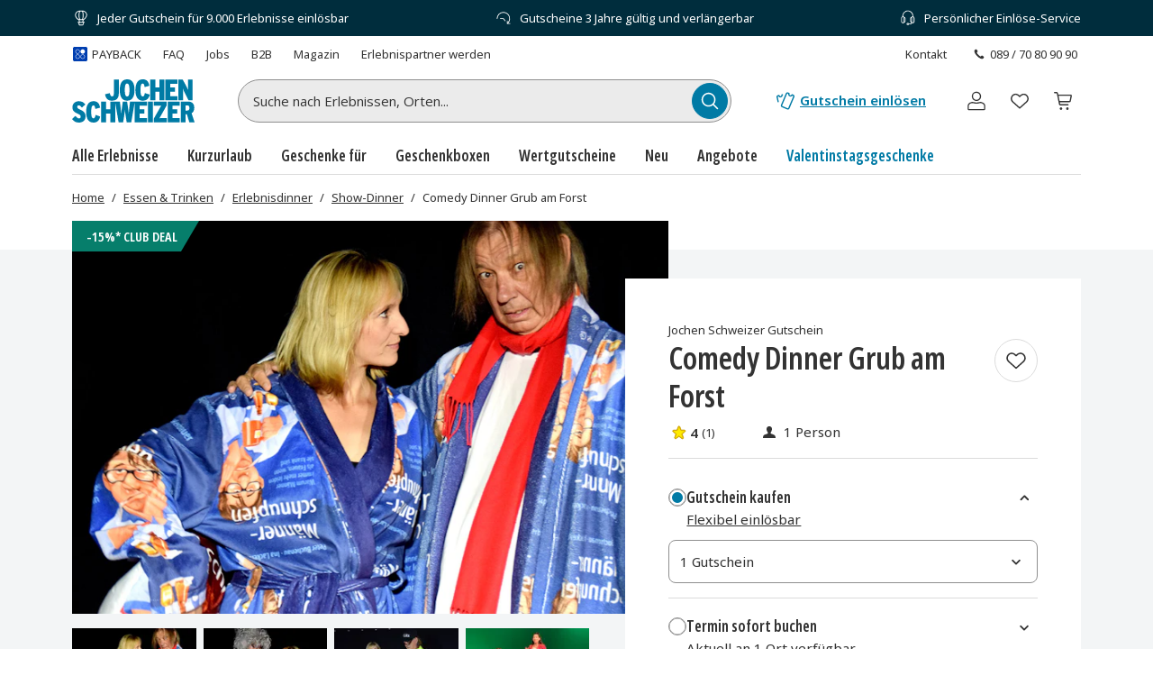

--- FILE ---
content_type: text/html; charset=utf-8
request_url: https://www.jochen-schweizer.de/essen-trinken/comedy-dinner-grub-am-forst/p/jxcg9
body_size: 48333
content:
<!doctype html><html lang="de" class="js" data-type="template">
<head><meta charset="UTF-8"><meta http-equiv="X-UA-Compatible" content="IE=edge"><meta name="viewport" content="width=device-width, initial-scale=1">
<link href="/fonts/OpenSansV-latin-crit-v1.woff2" rel="preload" as="font" crossorigin media="(min-width:992px)" type="font/woff2"><link href="/images/https%3A%2F%2Fmain.static.jsmd-group.com%2Fassets%2Fnew_default_upload_bucket%2Fcomedy-dinner-grub-am-forst-48818-1.jpg?w=458&h=301&fit=clip&auto=format%2Ccompress&cs=srgb&dpr=1&q=75&s=ca20d42d929bb65590d034d7148cf30f" rel="preload" as="image" fetchpriority=high media="(max-width:480px) and (-webkit-device-pixel-ratio:1)"><link href="/images/https%3A%2F%2Fmain.static.jsmd-group.com%2Fassets%2Fnew_default_upload_bucket%2Fcomedy-dinner-grub-am-forst-48818-1.jpg?w=735&h=483&fit=clip&auto=format%2Ccompress&cs=srgb&dpr=1&q=75&s=2147c911cce8f662ca0f170bea9bd8cd" rel="preload" as="image" fetchpriority=high media="(min-width:481px) and (-webkit-device-pixel-ratio:1)"><link href="/images/https%3A%2F%2Fmain.static.jsmd-group.com%2Fassets%2Fnew_default_upload_bucket%2Fcomedy-dinner-grub-am-forst-48818-1.jpg?w=458&h=301&fit=max&auto=format%2Ccompress&cs=srgb&dpr=2&q=35&s=7885c09ce536f7b1f403e22ee9513116" rel="preload" as="image" fetchpriority=high media="(max-width:480px) and (-webkit-min-device-pixel-ratio:2)"><link href="/images/https%3A%2F%2Fmain.static.jsmd-group.com%2Fassets%2Fnew_default_upload_bucket%2Fcomedy-dinner-grub-am-forst-48818-1.jpg?w=735&h=483&fit=max&auto=format%2Ccompress&cs=srgb&dpr=2&q=50&s=bb87e346143f1ddda07311fa31d4396b" rel="preload" as="image" fetchpriority=high media="(min-width:481px) and (-webkit-min-device-pixel-ratio:2)"><link rel="stylesheet" href="/fragments/koopa/legacy/fragment.36e18eb0.css"><link rel="stylesheet" href="/fragments/header/legacy/fragment.a77563f8.css"><link rel="stylesheet" href="/fragments/product-detail/legacy/fragment.335af136.css">
<script>window.Evelin={fragments:{},fragmentScriptsMap:{"/fragments/footer/legacy/fragment.a4598039.js":"footer-fragment","/fragments/header/legacy/fragment.5cc9206d.js":"header-fragment","/fragments/product-detail/legacy/fragment.9721139d.js":"product-detail-fragment","/fragments/recommendation/legacy/fragment.5edf3ce9.js":"recommendation-fragment"},data:JSON.parse('{"julien":{"sentryDSN":"https://bce157bf8f1e4a69adb628926df1104a@o344154.ingest.sentry.io/1895708","tenantInfo":{"phone":{"label":"089 / 70 80 90 90","number":"+498970809090"},"web":{"label":"www.jochen-schweizer.de","href":"/"},"serviceEmail":"service@jochen-schweizer.de","b2cPhoneNumber":"089 / 70 80 90 55","b2bEmail":"b2b@jochen-schweizer.de","b2bPhoneNumber":"+49 89 / 60 60 89 700","address":{"street":"Mühldorfstraße 8","zipCode":"81671","city":"München"}},"environment":"prod","sentryTracingEnabled":true,"sentrySessionReplayEnabled":true,"sentrySampleRate":0.015,"replaysOnErrorSampleRate":0.0166,"sentryThirdPartyErrorFilteringEnabled":true,"usercentricsTrackingTemplateIds":{"jsTsid":"GSjnVZBd1","jsTcid":"8WxobC_W2","jsgAttribution":"BA364WAe5","jsgLc":"FafISbH9U","mdTsid":"SSuqrCl1sCYyf2","mdTcid":"2hl9IPjGkdA0Em","mdAttribution":"eHP6q88XO","mdLc":"jmsJTC-wj58TZs","dy":"S1krl5Eo_obm"},"prefetch":false}}')}</script><script>(function(w,d){var n=[],t=!1;function e(n){try{if(!w.Evelin.data[n])w.Evelin.data[n]=JSON.parse(d.querySelector('[type="op/data"][data-for='+n+']').firstChild.data);w.Evelin.fragments[n].init(d.querySelector("[data-type=fragment][data-id="+n+"]"))}catch(n){w.logToSentry(n)}}w.addEventListener("evelin:ready",(function(){t=!0,function(){for(var t=0;t<n.length;++t)e(n[t]);n.length=0}()}),{once:!0}),w.Evelin.ready=function(a){var i=a.dataset.id;t?e(i):n.push(i)},w.dataLayer=w.dataLayer||[]})(window,document);</script>
<link rel="apple-touch-icon" sizes="180x180" href="/assets/JS/apple-touch-icon.png">
<link rel="icon" type="image/png" sizes="32x32" href="/assets/JS/favicon-32x32.png">
<link rel="icon" type="image/png" sizes="16x16" href="/assets/JS/favicon-16x16.png">
<link rel="manifest" href="/assets/JS/site.webmanifest">
<link rel="mask-icon" href="/assets/JS/safari-pinned-tab.svg" color="#007aa5">
<link rel="canonical" href="https://www.jochen-schweizer.de/essen-trinken/comedy-dinner-grub-am-forst/p/jxcg9" />
<link rel="preconnect" href="//cdn-eu.dynamicyield.com">
<link rel="preconnect" href="//st-eu.dynamicyield.com">
<link rel="preconnect" href="//rcom-eu.dynamicyield.com">
<meta name="theme-color" content="#007aa5"> 
        <script>
          let  status;
      
          const cookieValue = document.cookie.split('; ').find(cookie => cookie.startsWith("uc-evelin-tracking-settings" + '='))?.split('=')[1];
      
          if (cookieValue) {
              try {
                  const decoded = decodeURIComponent(cookieValue);
                  const parsedCookies = JSON.parse(decoded);
      
                  const target = parsedCookies.find(item => item.id === "S1krl5Eo_obm");
                  status = target?.status;
              } catch (error) {
                  console.error('Error parsing FY consent cookie:', error);
              }
          }
      
          window.DY = window.DY || {};
          window.DY.recommendationContext = {
              type: 'PRODUCT',
              ...(!!'["48818"]' && { data: JSON.parse('["48818"]') }),
          };
          window.DY.userActiveConsent = { accepted: !!status };
      </script>
        <script type="text/javascript" src="//cdn-eu.dynamicyield.com/api/9881860/api_dynamic.js"></script>
        <script type="text/javascript" src="//cdn-eu.dynamicyield.com/api/9881860/api_static.js"></script>
        
    
<script type="text/javascript" src="//widget.trustpilot.com/bootstrap/v5/tp.widget.bootstrap.min.js" async></script><title>Comedy Dinner Grub am Forst - Jochen Schweizer</title><meta name="title" content="Comedy Dinner Grub am Forst - Jochen Schweizer" ><meta name="description" content="Du möchtest deinen Lieblingsmenschen mit einem Comedy-Dinner überraschen? Dann ist das Comedy-Dinner in Grub am Forst genau der richtige Mix aus Kulinarik und Comedy." ><meta name="keywords" content="Comedy, Grub am Forst, Erlebnisdinner, Show Dinner, Comedy Show" ><link rel="alternate" href="https://www.jochen-schweizer.at/essen-trinken/comedy-dinner-grub-am-forst/p/jxcg9" hrefLang="de-AT" ><link rel="alternate" href="https://www.jochen-schweizer.de/essen-trinken/comedy-dinner-grub-am-forst/p/jxcg9" hrefLang="de-DE" ></head>
<body><noscript><iframe src="https://www.googletagmanager.com/ns.html?id=GTM-TM4VZCL" height="0" width="0" style="display:none;visibility:hidden"></iframe></noscript>    <div class="detail-container">
        <div data-type="fragment" data-id="header-fragment"><div class="header-fragment__PromoBanner_promoBannerWrapper__K13vZ"><div class="container header-fragment__Box_boxBackground__0TqfK header-fragment__PromoBanner_promoBanner__iDRCb d-flex w-100 text-nowrap position-relative overflow-hidden"><button class="theme-remove-button-styles pb-1x d-sm-none d-inline-flex justify-content-center align-items-center header-fragment__Button_white__q3w7f header-fragment__Button_hoverable__HZB-H header-fragment__Button_button__RGbMA header-fragment__Button_icon__rSINt header-fragment__Button_ghost__G-BFO header-fragment__Button_responsive__dRPw+" type="button" aria-disabled="false" aria-label="Banner-Navigationsbutton zurück"><div class="d-flex justify-content-center align-items-center"><svg width="24" height="24" fill="currentColor" viewBox="0 0 24 24" class="header-fragment__Icon_icon__Wj21E header-fragment__PromoBanner_iconPrev__xzCcz"><path fill-rule="evenodd" d="M16.95 9.95c-.44-.44-1.06-.354-1.413-.001L12 13.485 8.463 9.95c-.352-.353-1.06-.352-1.413 0-.353.354-.354 1.06 0 1.414l4.243 4.244c.353.353 1.06.353 1.414 0l4.244-4.244a.99.99 0 0 0-.001-1.413Z" clip-rule="evenodd"></path></svg></div></button><ul class="header-fragment__PromoBanner_promoBannerItemsContainer__FifGC d-flex justify-content-xs-between w-100 m-0 p-0 position-relative"><li class="header-fragment__PromoBanner_promoBannerItem__+TW7n d-flex align-items-center" data-active="true" data-was-active="false"><img alt="" decoding="async" src="/fragments/header/modern/static/media/ballon.e2422297891c29c54dcbfe87d1d8d2fb.svg" class="header-fragment__PromoBanner_icons__w3Kp5 mr-xs-1x mr-0-5x" width="20" height="20" fetchpriority="low"/><span>Jeder Gutschein für 9.000 Erlebnisse einlösbar</span></li><li class="header-fragment__PromoBanner_promoBannerItem__+TW7n d-flex align-items-center" data-active="false" data-was-active="false"><img alt="" decoding="async" src="/fragments/header/modern/static/media/halfClock.766f57b0ff3e281d22c742945ddd1efc.svg" class="header-fragment__PromoBanner_icons__w3Kp5 mr-xs-1x mr-0-5x" width="20" height="20" fetchpriority="low"/><span>Gutscheine 3 Jahre gültig und verlängerbar</span></li><li class="d-sm-none d-md-flex header-fragment__PromoBanner_promoBannerItem__+TW7n d-flex align-items-center" data-active="false" data-was-active="true"><img alt="" decoding="async" src="/fragments/header/modern/static/media/headset.d61fa7c5969ec34f5d5274be46f5d45f.svg" class="header-fragment__PromoBanner_icons__w3Kp5 mr-xs-1x mr-0-5x" width="20" height="20" fetchpriority="low"/><span>Persönlicher Einlöse-Service</span></li></ul><button class="theme-remove-button-styles pb-1x d-sm-none d-inline-flex justify-content-center align-items-center header-fragment__Button_white__q3w7f header-fragment__Button_hoverable__HZB-H header-fragment__Button_button__RGbMA header-fragment__Button_icon__rSINt header-fragment__Button_ghost__G-BFO header-fragment__Button_responsive__dRPw+" type="button" aria-disabled="false" aria-label="Banner-Navigationsbutton weiter"><div class="d-flex justify-content-center align-items-center"><svg width="24" height="24" fill="currentColor" viewBox="0 0 24 24" class="header-fragment__Icon_icon__Wj21E header-fragment__PromoBanner_iconNext__Xz-6D"><path fill-rule="evenodd" d="M16.95 9.95c-.44-.44-1.06-.354-1.413-.001L12 13.485 8.463 9.95c-.352-.353-1.06-.352-1.413 0-.353.354-.354 1.06 0 1.414l4.243 4.244c.353.353 1.06.353 1.414 0l4.244-4.244a.99.99 0 0 0-.001-1.413Z" clip-rule="evenodd"></path></svg></div></button></div></div><div class="container header-fragment__Box_boxBackground__0TqfK w-100 header-fragment__StoreHeader_storeHeader__a9B5q"><header class="header-fragment__StoreHeader_header__6pVb1"><div class="d-none d-md-flex justify-content-between w-100 flex-grow-1 pt-md-1x"><div class="d-flex align-items-center header-fragment__TopHeader_topHeader__qzbtP"><a rel="noopener" class="mr-3x text-secondary header-fragment__Link_link__DWCcy header-fragment__Link_quiet__ASPYN header-fragment__Link_grey__Umdaz d-inline-flex" aria-disabled="false" href="/infoseite/payback/l/ueyrz"><span class="d-inline-flex align-items-center mr-0-5x"><img alt="" decoding="async" src="/fragments/header/modern/static/media/paybackBadge.e5d024eee720ca33ed10b18850822fa5.svg" width="18" height="18" fetchpriority="low"/></span><span>PAYBACK</span></a><a rel="noopener" class="mr-3x text-secondary header-fragment__Link_link__DWCcy header-fragment__Link_quiet__ASPYN header-fragment__Link_grey__Umdaz" aria-disabled="false" href="https://kundenservice.jochen-schweizer.de" target="_self"><span>FAQ</span></a><div><a rel="noopener" class="mr-3x text-secondary header-fragment__Link_link__DWCcy header-fragment__Link_quiet__ASPYN header-fragment__Link_grey__Umdaz" aria-disabled="false" href="https://career.jsmd-group.com" target="_blank"><span>Jobs</span></a><a rel="noopener" class="mr-3x text-secondary header-fragment__Link_link__DWCcy header-fragment__Link_quiet__ASPYN header-fragment__Link_grey__Umdaz" aria-disabled="false" href="https://b2b.jochen-schweizer.de/" target="_blank"><span>B2B</span></a><a rel="noopener" class="mr-3x text-secondary header-fragment__Link_link__DWCcy header-fragment__Link_quiet__ASPYN header-fragment__Link_grey__Umdaz" aria-disabled="false" href="https://magazin.jochen-schweizer.de" target="_blank"><span>Magazin</span></a><a rel="noopener" class="mr-3x text-secondary header-fragment__Link_link__DWCcy header-fragment__Link_quiet__ASPYN header-fragment__Link_grey__Umdaz" aria-disabled="false" href="https://partner.jsmd-group.com/" target="_self"><span>Erlebnispartner werden</span></a></div></div><div class="d-flex align-items-center header-fragment__TopHeader_topHeader__qzbtP"><a rel="noopener" class="mr-3x text-secondary header-fragment__Link_link__DWCcy header-fragment__Link_quiet__ASPYN header-fragment__Link_grey__Umdaz" aria-disabled="false" href="https://kundenservice.jochen-schweizer.de/support/tickets/new?ticket_form=privatkunde" target="_self"><span>Kontakt</span></a><button class="theme-remove-button-styles d-flex flex-row align-items-center fw-regular w-auto h-auto p-0-5x header-fragment__Link_link__DWCcy header-fragment__Link_quiet__ASPYN header-fragment__Link_grey__Umdaz" type="button" aria-disabled="false" data-testid="089 / 70 80 90 90-button"><svg width="16" height="16" fill="currentColor" viewBox="0 0 24 24" class="header-fragment__Icon_icon__Wj21E mr-0-5x"><path d="M10.777 13.223c1.582 1.6 3.403 3.102 4.144 2.381 1.04-1.04 1.68-1.941 3.963-.1 2.281 1.842.52 3.063-.48 4.064-1.162 1.16-5.485.06-9.768-4.224-4.263-4.263-5.364-8.586-4.203-9.747 1-1 2.241-2.762 4.063-.48 1.841 2.281.94 2.922-.1 3.963-.72.74.78 2.562 2.381 4.143"></path></svg>089 / 70 80 90 90</button></div></div><div class="d-flex flex-wrap flex-sm-nowrap align-items-center py-1-5x py-xs-2x"><div class="header-fragment__BurgerNavigation_mobileNav__K4vqG d-md-none mr-1x"><button class="theme-remove-button-styles d-inline-flex justify-content-center align-items-center header-fragment__Button_dark__GNF9V header-fragment__Button_hoverable__HZB-H header-fragment__Button_button__RGbMA header-fragment__Button_icon__rSINt header-fragment__Button_ghost__G-BFO header-fragment__Button_responsive__dRPw+" type="button" aria-disabled="false" aria-label="Hauptmenü öffnen"><div class="d-flex justify-content-center align-items-center"><svg width="24" height="24" fill="currentColor" viewBox="0 0 24 24" class="header-fragment__Icon_icon__Wj21E "><path fill-rule="evenodd" d="M1 4.3c0-.44.35-.8.79-.8H22.2a.8.8 0 0 1 .79.8.8.8 0 0 1-.79.8H1.8a.8.8 0 0 1-.8-.8m0 7.95c0-.44.35-.8.79-.8H22.2a.8.8 0 0 1 .79.8.8.8 0 0 1-.79.8H1.8a.8.8 0 0 1-.79-.8Zm.79 7.16a.8.8 0 0 0-.79.8c0 .43.35.79.79.79H22.2a.8.8 0 0 0 .79-.8.8.8 0 0 0-.79-.8H1.8Z" clip-rule="evenodd"></path></svg></div></button></div><a rel="noopener" class="header-fragment__PureLink_pureLink__G0LVq mr-auto mr-sm-0 d-inline-block header-fragment__Logo_logo__jh7i1 header-fragment__Logo_isOnSmBreakpoint__9uHgy" aria-disabled="false" href="/" aria-label="Zur Startseite"><svg viewBox="0 0 225.68 79.44" class="" aria-label="Geschenke und Geschenkideen bei Jochen Schweizer"><title>Geschenke und Geschenkideen bei Jochen Schweizer</title><path fill="#007ba5" d="M101.42 39.24c8.59 0 13.7-6.25 13.7-19.68S110.06 0 101.53 0 87.88 6.25 87.88 19.68s5.01 19.56 13.54 19.56m0-31.42c2.83 0 4.3 2.67 4.3 11.86s-1.41 11.74-4.24 11.74-4.3-2.67-4.3-11.86 1.42-11.74 4.29-11.74Zm118.71 54.54c3.1-1.85 5-5 5-10 0-8.48-4.95-11.58-11.8-11.58h-13.14v38.06h8.91V64.27h2.45L216 78.84h9.67Zm-7.61-5h-3.42V48h3.59c2.5 0 3.42 1.47 3.42 4.62s-.97 4.69-3.59 4.69Zm-36.33 21.48h22.27v-7.77h-13.25V62.8h8.64v-7.73h-8.64v-6.52h13.26v-7.77h-22.28Zm-15.26-7.44a234 234 0 0 0 4.89-8.49l8.6-15.28v-6.85h-23.73v7.56h5.9c2.59 0 5.75-.06 7.77-.11-1.15 1.8-3.33 5.6-4.91 8.42L150.7 72v6.84h23.76V71.3h-5.8c-2.61 0-5.66.05-7.73.1m-21.07 7.44H149V40.78h-9.18Zm-24.22-38.06h-8.85l-.82 7c-.55 4.79-1.25 11.2-1.51 16a247 247 0 0 0-2-15.92l-1.09-7h-7.89l-1 7a254 254 0 0 0-2 15.92 268 268 0 0 0-1.53-16l-.87-7H70.34V55h-7.67V40.78h-9.18v38.06h9.18V62.91h7.67v15.93h9.18V42.79l6.23 36.05h8.32l1.24-7.49c1-5.83 1.86-12.14 2.07-15.46.21 3.32 1.15 9.69 2.07 15.46l1.2 7.49h8.42L115.43 42v36.84h22.67v-7.77h-13.64V62.8h8.64v-7.73h-8.64v-6.52h13.7v-7.77Zm-76.1 30.84c-3 0-4.2-3.1-4.2-11.87S36.49 48 39.43 48c2.23 0 2.82 2.17 3.48 6.41l8.8-2.4c-1.47-7.28-4.24-11.84-12.23-11.84-8.48 0-13.54 6.46-13.54 19.67 0 12.79 4.52 19.58 13.42 19.58 7.56 0 10.77-4.23 12.46-11.14l-8.43-2.89c-1.03 4.7-1.73 6.23-3.85 6.23M14.35 55.35c-3.86-1.68-4.84-2.82-4.84-4.84a2.62 2.62 0 0 1 2.72-2.71c2.39 0 3.31 1 5.92 4.07l6.31-5.65c-3.15-3.91-6.09-6-12-6C5.22 40.19.71 45.08.71 51.28c0 6 2.77 8.85 10.32 12.17 4.3 1.9 4.9 3.21 4.9 5.35s-1.36 3-3.27 3-3.91-1.58-6.47-4.63L0 72.82c3.15 4.18 6.57 6.62 12.5 6.62 7.07 0 12.34-4.07 12.34-11.19 0-6.37-2.84-9.53-10.49-12.9m190.12-27.47c0-3.59-.06-8.43-.28-10.6a110 110 0 0 0 4.89 10.43l5.59 10.93H222V.6h-8.53v8.53c0 3.48.11 8.75.32 10.82A82 82 0 0 0 208.7 9.3L203.86.6h-7.94v38h8.55Zm-10.29 3H181v-8.27h8.65v-7.72H181V8.37h13.26V.6h-22.32v38h22.24Zm-40.81-8.15H161v15.91h9.19V.6H161v14.18h-7.66V.6h-9.19v38h9.19Zm-19.22 2.5c-1 4.67-1.74 6.2-3.86 6.2-3 0-4.19-3.11-4.19-11.86s1.14-11.74 4.08-11.74c2.23 0 2.83 2.18 3.48 6.42l8.8-2.39C141 4.57 138.23 0 130.24 0c-8.49 0-13.54 6.47-13.54 19.68 0 12.77 4.51 19.56 13.43 19.56 7.55 0 11.4-4.24 13.08-11.15Zm-60.62 14c8.54 0 12.62-4.89 12.62-13.65V.6H77v25.92c0 3.21-1 4.84-3.26 4.84-2.6 0-3.37-2.12-4.18-6l-8.75 2.07c1.09 7.08 4.52 11.81 12.72 11.81Z"></path></svg></a><div class="d-none d-md-flex flex-fill"><div class="mr-md-5x mr-xl-10x flex-grow-1 header-fragment__SearchBar_searchBar__FuTBA mx-md-4x mx-lg-6x" aria-hidden="true"><form method="get" class="d-flex position-relative align-items-center header-fragment__SearchBar_form__ssQ8F" action="/search" role="search"><label for="search-input" class="screenReaderOnly">Suche nach Erlebnissen...</label><input id="search-input" name="q" class="w-100 position-relative header-fragment__SearchBar_input__D84Q2" data-testid="search-input-field" type="text" placeholder="Suche nach Erlebnissen, Orten..." enterKeyHint="search" autoComplete="off"/><div class="d-flex position-absolute header-fragment__SearchBar_buttonWrapper__h1onZ"><button class="theme-remove-button-styles d-flex header-fragment__SearchBarButton_searchBarButton__T59-V d-inline-flex justify-content-center align-items-center header-fragment__Button_brand__L6Cag header-fragment__Button_hoverable__HZB-H header-fragment__Button_button__RGbMA header-fragment__Button_icon__rSINt header-fragment__Button_contained__RRhJ1" type="button" aria-disabled="false" data-testid="search-button-mobile" aria-label="Suchen"><div class="d-flex justify-content-center align-items-center"><svg width="24" height="24" fill="currentColor" viewBox="0 0 24 24" class="header-fragment__Icon_icon__Wj21E "><path fill-rule="evenodd" d="M4.34 10.6a6.26 6.26 0 1 1 12.52 0 6.26 6.26 0 0 1-12.52 0m11.2 6a7.77 7.77 0 1 1 1.07-1.07l4.34 4.35a.75.75 0 0 1-1.07 1.07z" clip-rule="evenodd"></path></svg></div></button></div></form></div></div><a rel="noopener" class="fw-semibold py-1-5x d-none d-sm-inline-flex ml-sm-auto mr-sm-3x mr-md-3x text-nowrap header-fragment__Link_link__DWCcy header-fragment__Link_brand__abXBk d-inline-flex" aria-disabled="false" id="redeem-button" color="brand" href="https://jep.jochen-schweizer.de/l/de-de/portal/voucher/redemption?utm_source=webshop&amp;utm_medium=voucher-redeem&amp;utm_campaign=header-fallback"><span class="d-inline-flex align-items-center mr-0-5x"><svg width="24" height="24" fill="currentColor" viewBox="0 0 24 24" class="header-fragment__Icon_icon__Wj21E "><path fill-rule="evenodd" d="M14.09 2.43a2.01 2.01 0 0 0-1.66 1.14l-2.42 5.68c-1.32 3.1-2.54 5.98-2.73 6.39l-.36.82a1.9 1.9 0 0 0-.08.95 1.86 1.86 0 0 0 .59 1.13q.24.225.51.36l5.98 2.55c.15.06.28.09.43.11a2 2 0 0 0 2.04-1.1L21.9 7.5a2 2 0 0 0 .09-.93 2 2 0 0 0-.92-1.41l-.14-.08-1.37-.56a.7.7 0 0 0-.32-.01.7.7 0 0 0-.55.48c-.06.15-.13.27-.25.39-.4.42-1.03.49-1.51.17a1.2 1.2 0 0 1-.42-.52 1.2 1.2 0 0 1-.05-.73l.07-.19c.06-.15.08-.21.07-.33a.68.68 0 0 0-.3-.58c-.06-.04-.1-.06-.76-.37-.64-.3-.74-.34-.97-.38a2.5 2.5 0 0 0-.47-.02m0 1.44-.13.05a.5.5 0 0 0-.23.23l-2.42 5.69a642 642 0 0 1-3.05 7.14c-.04.14-.01.3.07.44.04.06.12.14.17.17s5.83 2.5 5.93 2.53c.08.03.22.03.3 0a.56.56 0 0 0 .33-.25l5.49-12.91a.58.58 0 0 0-.1-.47c-.08-.1-.11-.12-.45-.26l-.31-.12-.03.04a2.63 2.63 0 0 1-2.33 1.01 2.58 2.58 0 0 1-2.31-2.24c-.02-.13-.03-.37-.02-.46l.02-.19v-.11l-.63-.29a.7.7 0 0 0-.28 0m-5.52.64c-.05 0-.38.08-.64.14a.7.7 0 0 0-.53.47.8.8 0 0 0-.02.41.98.98 0 0 1-.96 1.18 1 1 0 0 1-.73-.3.74.74 0 0 1-.19-.27l-.1-.27a.68.68 0 0 0-.34-.42.64.64 0 0 0-.36-.09c-.09 0-.16.02-.67.12l-.66.14a1.85 1.85 0 0 0-1.28 1.17l-.09.34c-.02.1-.02.49 0 .58l1.16 5.28c.06.23.23.4.47.48.22.07.5.02.68-.14a.72.72 0 0 0 .24-.61L4 10.06c-.48-2.19-.57-2.6-.57-2.65 0-.12.05-.24.14-.32.08-.07.12-.09.44-.15.27-.06.28-.06.29-.04l.07.1a2.44 2.44 0 0 0 4.47-1.02c.01-.1.02-.11.03-.11l.07-.02c.2-.08.36-.28.41-.49a.7.7 0 0 0-.12-.58.7.7 0 0 0-.65-.29"></path></svg></span>Gutschein einlösen</a><button class="theme-remove-button-styles header-fragment__ActionHeader_icon__WlqDM d-none d-sm-flex d-md-none d-inline-flex justify-content-center align-items-center header-fragment__Button_dark__GNF9V header-fragment__Button_hoverable__HZB-H header-fragment__Button_button__RGbMA header-fragment__Button_icon__rSINt header-fragment__Button_ghost__G-BFO" type="button" aria-disabled="false" aria-label="Suchfenster öffnen"><div class="d-flex justify-content-center align-items-center"><svg width="24" height="24" fill="currentColor" viewBox="0 0 24 24" class="header-fragment__Icon_icon__Wj21E "><path fill-rule="evenodd" d="M4.34 10.6a6.26 6.26 0 1 1 12.52 0 6.26 6.26 0 0 1-12.52 0m11.2 6a7.77 7.77 0 1 1 1.07-1.07l4.34 4.35a.75.75 0 0 1-1.07 1.07z" clip-rule="evenodd"></path></svg></div></button><div class="position-relative ml-sm-1-5x"><button class="theme-remove-button-styles header-fragment__CustomerAccountFlyout_icon__oEbpQ d-inline-flex justify-content-center align-items-center header-fragment__Button_dark__GNF9V header-fragment__Button_hoverable__HZB-H header-fragment__Button_button__RGbMA header-fragment__Button_icon__rSINt header-fragment__Button_ghost__G-BFO" type="button" aria-disabled="false" data-testid="customer-account-button" aria-label="Benutzerkonto"><div class="d-flex justify-content-center align-items-center"><span class="screenReaderOnly">Benutzerkonto</span><svg width="24" height="24" fill="currentColor" viewBox="0 0 24 24" class="header-fragment__Icon_icon__Wj21E "><path d="M19.46 20.3v1.2H4.54v-1.2zm.34-3.412c0-1.019-1.08-2.3-3.201-2.656a3.04 3.04 0 0 0-1.314.07 11.84 11.84 0 0 1-6.57.002 3.05 3.05 0 0 0-1.314-.072c-2.121.355-3.2 1.637-3.2 2.656v3.198c0 .214 0 .214.339.214v1.2l-.157-.006c-.722-.054-1.301-.475-1.375-1L3 20.378v-3.491c0-1.748 1.585-3.24 3.76-3.75l.443-.09a4.25 4.25 0 0 1 1.84.1q2.957.84 5.914 0a4.25 4.25 0 0 1 1.84-.1c2.4.402 4.203 1.975 4.203 3.84v3.49l-.008.115c-.08.564-.738 1.007-1.532 1.007v-1.2c.34 0 .34-.076.34-.207zM15.562 7.28c0-1.982-1.6-3.58-3.562-3.58a3.57 3.57 0 0 0-3.562 3.58c0 1.983 1.6 3.582 3.562 3.582v1.2l-.245-.006c-2.435-.124-4.387-2.085-4.51-4.53l-.006-.246C7.24 4.641 9.371 2.5 12 2.5l.245.006c2.516.128 4.516 2.217 4.516 4.775 0 2.641-2.131 4.783-4.761 4.783v-1.2c1.962 0 3.562-1.6 3.562-3.583"></path></svg></div></button></div><a rel="noopener" class="header-fragment__PureLink_pureLink__G0LVq text-decoration-none header-fragment__ActionHeader_icon__WlqDM ml-1x position-relative d-inline-flex justify-content-center align-items-center header-fragment__Button_dark__GNF9V header-fragment__Button_hoverable__HZB-H header-fragment__Button_button__RGbMA header-fragment__Button_icon__rSINt header-fragment__Button_ghost__G-BFO" aria-disabled="false" data-testid="wishlist-open-link" href="/wishlist" aria-label="Merkliste (leer)" id="wishlist-button" data-no-instant="true"><div class="d-flex justify-content-center align-items-center"><svg width="24" height="24" fill="currentColor" viewBox="0 0 24 24" class="header-fragment__Icon_icon__Wj21E " aria-hidden="true"><path fill-rule="evenodd" d="m5.232 12.294 6.772 6.095 6.772-6.095c1.629-1.63 1.276-4.055-.142-5.46-.696-.69-1.617-1.093-2.637-1.021s-2.24.627-3.502 2.05a.656.656 0 0 1-.982 0C10.251 6.44 9.03 5.883 8.007 5.809c-1.024-.074-1.947.329-2.643 1.015-1.42 1.4-1.775 3.825-.132 5.47m6.772-5.809c-1.28-1.258-2.619-1.88-3.903-1.973-1.449-.104-2.731.474-3.66 1.39-1.826 1.802-2.395 5.066-.124 7.322l.024.022 7.224 6.502c.25.225.629.225.878 0l7.224-6.502.024-.022c2.259-2.245 1.687-5.508-.133-7.312-.926-.917-2.206-1.498-3.654-1.396-1.283.09-2.62.71-3.9 1.97Z" clip-rule="evenodd"></path></svg></div></a><a rel="noopener" class="header-fragment__PureLink_pureLink__G0LVq text-decoration-none header-fragment__ActionHeader_icon__WlqDM ml-1x position-relative d-inline-flex justify-content-center align-items-center header-fragment__Button_dark__GNF9V header-fragment__Button_hoverable__HZB-H header-fragment__Button_button__RGbMA header-fragment__Button_icon__rSINt header-fragment__Button_ghost__G-BFO" aria-disabled="false" href="/cart" aria-label="Warenkorb (leer)"><div class="d-flex justify-content-center align-items-center"><svg width="24" height="24" fill="currentColor" viewBox="0 0 24 24" class="header-fragment__Icon_icon__Wj21E " aria-hidden="true"><path fill-rule="evenodd" d="M5.572 2.834A1.31 1.31 0 0 1 6.85 3.861l.418 1.592h12.595a1.31 1.31 0 0 1 1.284 1.545l-.003.014-1.072 5.228a1.3 1.3 0 0 1-1.289 1.07h-9.91l.392 1.964h7.976a.655.655 0 1 1 0 1.31H9.265a1.31 1.31 0 0 1-1.283-1.048v-.002l-.55-2.745v-.005L6.124 6.255 5.58 4.179l-.008-.035H3.489a.655.655 0 1 1 0-1.31zm13.212 9.167H8.61L7.563 6.763h12.295l-1.071 5.224zm-.888 7.857a1.31 1.31 0 1 0-2.619 0 1.31 1.31 0 0 0 2.62 0Zm-7.858-1.31a1.31 1.31 0 1 1 0 2.62 1.31 1.31 0 0 1 0-2.62" clip-rule="evenodd"></path></svg></div></a><button class="theme-remove-button-styles d-inline-flex align-items-center w-100 py-0-5x py-0-5x px-1-5x position-relative header-fragment__ToggleSearchField_searchButton__T7GeV mt-1x d-sm-none" type="button" aria-disabled="false">Suche nach Erlebnissen, Orten...<div class="position-absolute d-flex justify-content-center align-items-center header-fragment__ToggleSearchField_buttonWrapper__x-yly"><svg width="24" height="24" fill="currentColor" viewBox="0 0 24 24" class="header-fragment__Icon_icon__Wj21E header-fragment__ToggleSearchField_icon__NBsQ3"><path fill-rule="evenodd" d="M4.34 10.6a6.26 6.26 0 1 1 12.52 0 6.26 6.26 0 0 1-12.52 0m11.2 6a7.77 7.77 0 1 1 1.07-1.07l4.34 4.35a.75.75 0 0 1-1.07 1.07z" clip-rule="evenodd"></path></svg></div></button></div><nav aria-label="Hauptnavigation" class="d-none d-md-flex"><ul class="header-fragment__DesktopNavigation_desktopNav__LVu1X p-0 d-flex w-100"><li class="header-fragment__DesktopNavigation_navCategory__0uoFl py-1x"><button class="theme-remove-button-styles font-complementary position-relative header-fragment__DesktopNavigation_categoryTitle__Iykyu" type="button" aria-disabled="false">Alle Erlebnisse</button><div class="mt-1x position-absolute header-fragment__DesktopNavigation_searchFlyoutWrapper__z6F1L header-fragment__DesktopNavigation_flyoutWrapperWithMultiColumn__oDFlT"><ul class="w-50 header-fragment__DesktopNavigationGroup_group__9-UgO py-1x pl-2x header-fragment__DesktopNavigationGroup_navigationGroup__2hejI"><li class="pr-1-5x pt-1x header-fragment__DesktopNavigationItem_navigationItem__PaYJC"><a rel="noopener" class="pl-1x w-100 h-100 d-flex justify-content-between align-items-start header-fragment__DesktopNavigationItem_selfReferringItemLink__qv-K0 header-fragment__Link_link__DWCcy header-fragment__Link_quiet__ASPYN header-fragment__Link_grey__Umdaz" aria-disabled="false" href="/alle-erlebnisse/l/79ifa">Alle Erlebnisse</a></li><li class="pr-1-5x pt-1x header-fragment__DesktopNavigationItem_navigationItem__PaYJC"><a rel="noopener" class="pl-1x w-100 h-100 d-flex justify-content-between align-items-start text-truncate header-fragment__Link_link__DWCcy header-fragment__Link_quiet__ASPYN header-fragment__Link_grey__Umdaz" aria-disabled="false" href="/fliegen-fallen/l/p3if5">Fliegen &amp; Fallen<svg width="24" height="24" fill="currentColor" viewBox="0 0 24 24" class="header-fragment__Icon_icon__Wj21E header-fragment__DesktopNavigationItem_navigationItemArrow__cJWRW"><path fill-rule="evenodd" d="M16.95 9.95c-.44-.44-1.06-.354-1.413-.001L12 13.485 8.463 9.95c-.352-.353-1.06-.352-1.413 0-.353.354-.354 1.06 0 1.414l4.243 4.244c.353.353 1.06.353 1.414 0l4.244-4.244a.99.99 0 0 0-.001-1.413Z" clip-rule="evenodd"></path></svg></a><ul class="header-fragment__DesktopNavigationItem_navigationLastLevel__ZuA3x header-fragment__DesktopNavigationGroup_group__9-UgO py-1x pl-2x position-absolute top-0 start-100 w-100 h-100 m-0"><li class="pr-1-5x pt-1x header-fragment__DesktopNavigationItem_navigationItem__PaYJC"><a rel="noopener" class="pl-1x w-100 h-100 d-flex justify-content-between align-items-start header-fragment__DesktopNavigationItem_selfReferringItemLink__qv-K0 header-fragment__Link_link__DWCcy header-fragment__Link_quiet__ASPYN header-fragment__Link_grey__Umdaz" aria-disabled="false" href="/fliegen-fallen/l/p3if5">Alles in Fliegen &amp; Fallen</a></li><li class="pr-1-5x pt-1x header-fragment__DesktopNavigationItem_navigationItem__PaYJC"><a rel="noopener" class="pl-1x w-100 h-100 d-flex justify-content-between align-items-start text-truncate header-fragment__Link_link__DWCcy header-fragment__Link_quiet__ASPYN header-fragment__Link_grey__Umdaz" aria-disabled="false" href="/fliegen-fallen/fallschirmspringen/l/695dr">Fallschirmspringen</a></li><li class="pr-1-5x pt-1x header-fragment__DesktopNavigationItem_navigationItem__PaYJC"><a rel="noopener" class="pl-1x w-100 h-100 d-flex justify-content-between align-items-start text-truncate header-fragment__Link_link__DWCcy header-fragment__Link_quiet__ASPYN header-fragment__Link_grey__Umdaz" aria-disabled="false" href="/fliegen-fallen/paragliding/l/3d9c5">Paragliding</a></li><li class="pr-1-5x pt-1x header-fragment__DesktopNavigationItem_navigationItem__PaYJC"><a rel="noopener" class="pl-1x w-100 h-100 d-flex justify-content-between align-items-start text-truncate header-fragment__Link_link__DWCcy header-fragment__Link_quiet__ASPYN header-fragment__Link_grey__Umdaz" aria-disabled="false" href="/fliegen-fallen/ballonfahrt/l/3mtu5">Ballonfahrt</a></li><li class="pr-1-5x pt-1x header-fragment__DesktopNavigationItem_navigationItem__PaYJC"><a rel="noopener" class="pl-1x w-100 h-100 d-flex justify-content-between align-items-start text-truncate header-fragment__Link_link__DWCcy header-fragment__Link_quiet__ASPYN header-fragment__Link_grey__Umdaz" aria-disabled="false" href="/fliegen-fallen/rundflug/l/z4ws8">Rundflug</a></li><li class="pr-1-5x pt-1x header-fragment__DesktopNavigationItem_navigationItem__PaYJC"><a rel="noopener" class="pl-1x w-100 h-100 d-flex justify-content-between align-items-start text-truncate header-fragment__Link_link__DWCcy header-fragment__Link_quiet__ASPYN header-fragment__Link_grey__Umdaz" aria-disabled="false" href="/fliegen-fallen/selber-fliegen/l/f95yq">Selber fliegen</a></li><li class="pr-1-5x pt-1x header-fragment__DesktopNavigationItem_navigationItem__PaYJC"><a rel="noopener" class="pl-1x w-100 h-100 d-flex justify-content-between align-items-start text-truncate header-fragment__Link_link__DWCcy header-fragment__Link_quiet__ASPYN header-fragment__Link_grey__Umdaz" aria-disabled="false" href="/fliegen-fallen/bungee-jumping/l/d9kf4">Bungee Jumping</a></li><li class="pr-1-5x pt-1x header-fragment__DesktopNavigationItem_navigationItem__PaYJC"><a rel="noopener" class="pl-1x w-100 h-100 d-flex justify-content-between align-items-start text-truncate header-fragment__Link_link__DWCcy header-fragment__Link_quiet__ASPYN header-fragment__Link_grey__Umdaz" aria-disabled="false" href="/fliegen-fallen/bodyflying/l/guiv6">Body Flying</a></li><li class="pr-1-5x pt-1x header-fragment__DesktopNavigationItem_navigationItem__PaYJC"><a rel="noopener" class="pl-1x w-100 h-100 d-flex justify-content-between align-items-start text-truncate header-fragment__Link_link__DWCcy header-fragment__Link_quiet__ASPYN header-fragment__Link_grey__Umdaz" aria-disabled="false" href="/fliegen-fallen/flugsimulator/l/wvbsj">Flugsimulator</a></li><li class="pr-1-5x pt-1x header-fragment__DesktopNavigationItem_navigationItem__PaYJC"><a rel="noopener" class="pl-1x w-100 h-100 d-flex justify-content-between align-items-start text-truncate header-fragment__Link_link__DWCcy header-fragment__Link_quiet__ASPYN header-fragment__Link_grey__Umdaz" aria-disabled="false" href="/fliegen-fallen/jets-weltraum/l/yhoct">Jets &amp; Weltraum</a></li></ul></li><li class="pr-1-5x pt-1x header-fragment__DesktopNavigationItem_navigationItem__PaYJC"><a rel="noopener" class="pl-1x w-100 h-100 d-flex justify-content-between align-items-start text-truncate header-fragment__Link_link__DWCcy header-fragment__Link_quiet__ASPYN header-fragment__Link_grey__Umdaz" aria-disabled="false" href="/kurzurlaub/l/d48wi">Kurzurlaub<svg width="24" height="24" fill="currentColor" viewBox="0 0 24 24" class="header-fragment__Icon_icon__Wj21E header-fragment__DesktopNavigationItem_navigationItemArrow__cJWRW"><path fill-rule="evenodd" d="M16.95 9.95c-.44-.44-1.06-.354-1.413-.001L12 13.485 8.463 9.95c-.352-.353-1.06-.352-1.413 0-.353.354-.354 1.06 0 1.414l4.243 4.244c.353.353 1.06.353 1.414 0l4.244-4.244a.99.99 0 0 0-.001-1.413Z" clip-rule="evenodd"></path></svg></a><ul class="header-fragment__DesktopNavigationItem_navigationLastLevel__ZuA3x header-fragment__DesktopNavigationGroup_group__9-UgO py-1x pl-2x position-absolute top-0 start-100 w-100 h-100 m-0"><li class="pr-1-5x pt-1x header-fragment__DesktopNavigationItem_navigationItem__PaYJC"><a rel="noopener" class="pl-1x w-100 h-100 d-flex justify-content-between align-items-start header-fragment__DesktopNavigationItem_selfReferringItemLink__qv-K0 header-fragment__Link_link__DWCcy header-fragment__Link_quiet__ASPYN header-fragment__Link_grey__Umdaz" aria-disabled="false" href="/kurzurlaub/l/d48wi">Alles in Kurzurlaub</a></li><li class="pr-1-5x pt-1x header-fragment__DesktopNavigationItem_navigationItem__PaYJC"><a rel="noopener" class="pl-1x w-100 h-100 d-flex justify-content-between align-items-start text-truncate header-fragment__Link_link__DWCcy header-fragment__Link_quiet__ASPYN header-fragment__Link_grey__Umdaz" aria-disabled="false" href="/reisen/erlebnisreisen/l/v5wjz">Erlebnisreisen</a></li><li class="pr-1-5x pt-1x header-fragment__DesktopNavigationItem_navigationItem__PaYJC"><a rel="noopener" class="pl-1x w-100 h-100 d-flex justify-content-between align-items-start text-truncate header-fragment__Link_link__DWCcy header-fragment__Link_quiet__ASPYN header-fragment__Link_grey__Umdaz" aria-disabled="false" href="/reisen/eventreisen/l/wet32">Eventreisen</a></li><li class="pr-1-5x pt-1x header-fragment__DesktopNavigationItem_navigationItem__PaYJC"><a rel="noopener" class="pl-1x w-100 h-100 d-flex justify-content-between align-items-start text-truncate header-fragment__Link_link__DWCcy header-fragment__Link_quiet__ASPYN header-fragment__Link_grey__Umdaz" aria-disabled="false" href="/reisen/staedtereisen/l/w4aq8">Städtereisen</a></li><li class="pr-1-5x pt-1x header-fragment__DesktopNavigationItem_navigationItem__PaYJC"><a rel="noopener" class="pl-1x w-100 h-100 d-flex justify-content-between align-items-start text-truncate header-fragment__Link_link__DWCcy header-fragment__Link_quiet__ASPYN header-fragment__Link_grey__Umdaz" aria-disabled="false" href="/reisen/freizeitparks/l/kuwjn">Freizeitparks</a></li><li class="pr-1-5x pt-1x header-fragment__DesktopNavigationItem_navigationItem__PaYJC"><a rel="noopener" class="pl-1x w-100 h-100 d-flex justify-content-between align-items-start text-truncate header-fragment__Link_link__DWCcy header-fragment__Link_quiet__ASPYN header-fragment__Link_grey__Umdaz" aria-disabled="false" href="/reisen/baumhaus-hotels/l/m583g">Baumhaus Übernachtung</a></li><li class="pr-1-5x pt-1x header-fragment__DesktopNavigationItem_navigationItem__PaYJC"><a rel="noopener" class="pl-1x w-100 h-100 d-flex justify-content-between align-items-start text-truncate header-fragment__Link_link__DWCcy header-fragment__Link_quiet__ASPYN header-fragment__Link_grey__Umdaz" aria-disabled="false" href="/reisen/bubble-hotels/l/853uo">Bubble Hotel</a></li><li class="pr-1-5x pt-1x header-fragment__DesktopNavigationItem_navigationItem__PaYJC"><a rel="noopener" class="pl-1x w-100 h-100 d-flex justify-content-between align-items-start text-truncate header-fragment__Link_link__DWCcy header-fragment__Link_quiet__ASPYN header-fragment__Link_grey__Umdaz" aria-disabled="false" href="/reisen/aussergewoehnliche-hotels/l/o6sv4">Außergewöhnlich übernachten</a></li><li class="pr-1-5x pt-1x header-fragment__DesktopNavigationItem_navigationItem__PaYJC"><a rel="noopener" class="pl-1x w-100 h-100 d-flex justify-content-between align-items-start text-truncate header-fragment__Link_link__DWCcy header-fragment__Link_quiet__ASPYN header-fragment__Link_grey__Umdaz" aria-disabled="false" href="/reisen/wellness-reisen/l/6vq79">Wellnessurlaub</a></li><li class="pr-1-5x pt-1x header-fragment__DesktopNavigationItem_navigationItem__PaYJC"><a rel="noopener" class="pl-1x w-100 h-100 d-flex justify-content-between align-items-start text-truncate header-fragment__Link_link__DWCcy header-fragment__Link_quiet__ASPYN header-fragment__Link_grey__Umdaz" aria-disabled="false" href="/reisen/romantikurlaub/l/id6cv">Romantikurlaub</a></li><li class="pr-1-5x pt-1x header-fragment__DesktopNavigationItem_navigationItem__PaYJC"><a rel="noopener" class="pl-1x w-100 h-100 d-flex justify-content-between align-items-start text-truncate header-fragment__Link_link__DWCcy header-fragment__Link_quiet__ASPYN header-fragment__Link_grey__Umdaz" aria-disabled="false" href="/reisen/hausboot-erlebnisse/l/v5hmo">Hausboot mieten</a></li><li class="pr-1-5x pt-1x header-fragment__DesktopNavigationItem_navigationItem__PaYJC"><a rel="noopener" class="pl-1x w-100 h-100 d-flex justify-content-between align-items-start text-truncate header-fragment__Link_link__DWCcy header-fragment__Link_quiet__ASPYN header-fragment__Link_grey__Umdaz" aria-disabled="false" href="/reisen/wochenendtrip/l/zmbhr">Wochenendtrip</a></li><li class="pr-1-5x pt-1x header-fragment__DesktopNavigationItem_navigationItem__PaYJC"><a rel="noopener" class="pl-1x w-100 h-100 d-flex justify-content-between align-items-start text-truncate header-fragment__Link_link__DWCcy header-fragment__Link_quiet__ASPYN header-fragment__Link_grey__Umdaz" aria-disabled="false" href="/reisen/disneyland/l/5fiay">Disneyland</a></li></ul></li><li class="pr-1-5x pt-1x header-fragment__DesktopNavigationItem_navigationItem__PaYJC"><a rel="noopener" class="pl-1x w-100 h-100 d-flex justify-content-between align-items-start text-truncate header-fragment__Link_link__DWCcy header-fragment__Link_quiet__ASPYN header-fragment__Link_grey__Umdaz" aria-disabled="false" href="/motorpower/l/p6jmw">Motorpower<svg width="24" height="24" fill="currentColor" viewBox="0 0 24 24" class="header-fragment__Icon_icon__Wj21E header-fragment__DesktopNavigationItem_navigationItemArrow__cJWRW"><path fill-rule="evenodd" d="M16.95 9.95c-.44-.44-1.06-.354-1.413-.001L12 13.485 8.463 9.95c-.352-.353-1.06-.352-1.413 0-.353.354-.354 1.06 0 1.414l4.243 4.244c.353.353 1.06.353 1.414 0l4.244-4.244a.99.99 0 0 0-.001-1.413Z" clip-rule="evenodd"></path></svg></a><ul class="header-fragment__DesktopNavigationItem_navigationLastLevel__ZuA3x header-fragment__DesktopNavigationGroup_group__9-UgO py-1x pl-2x position-absolute top-0 start-100 w-100 h-100 m-0"><li class="pr-1-5x pt-1x header-fragment__DesktopNavigationItem_navigationItem__PaYJC"><a rel="noopener" class="pl-1x w-100 h-100 d-flex justify-content-between align-items-start header-fragment__DesktopNavigationItem_selfReferringItemLink__qv-K0 header-fragment__Link_link__DWCcy header-fragment__Link_quiet__ASPYN header-fragment__Link_grey__Umdaz" aria-disabled="false" href="/motorpower/l/p6jmw">Alles in Motorpower</a></li><li class="pr-1-5x pt-1x header-fragment__DesktopNavigationItem_navigationItem__PaYJC"><a rel="noopener" class="pl-1x w-100 h-100 d-flex justify-content-between align-items-start text-truncate header-fragment__Link_link__DWCcy header-fragment__Link_quiet__ASPYN header-fragment__Link_grey__Umdaz" aria-disabled="false" href="/motorpower/quad-fahren/l/5sodr">Quad fahren</a></li><li class="pr-1-5x pt-1x header-fragment__DesktopNavigationItem_navigationItem__PaYJC"><a rel="noopener" class="pl-1x w-100 h-100 d-flex justify-content-between align-items-start text-truncate header-fragment__Link_link__DWCcy header-fragment__Link_quiet__ASPYN header-fragment__Link_grey__Umdaz" aria-disabled="false" href="/motorpower/rennwagen/l/7e19m">Rennwagen fahren</a></li><li class="pr-1-5x pt-1x header-fragment__DesktopNavigationItem_navigationItem__PaYJC"><a rel="noopener" class="pl-1x w-100 h-100 d-flex justify-content-between align-items-start text-truncate header-fragment__Link_link__DWCcy header-fragment__Link_quiet__ASPYN header-fragment__Link_grey__Umdaz" aria-disabled="false" href="/motorpower/traumautos/l/b5sh8">Sportwagen mieten</a></li><li class="pr-1-5x pt-1x header-fragment__DesktopNavigationItem_navigationItem__PaYJC"><a rel="noopener" class="pl-1x w-100 h-100 d-flex justify-content-between align-items-start text-truncate header-fragment__Link_link__DWCcy header-fragment__Link_quiet__ASPYN header-fragment__Link_grey__Umdaz" aria-disabled="false" href="/motorpower/Offroad-Erlebnisse/l/gxchn">Offroad fahren</a></li><li class="pr-1-5x pt-1x header-fragment__DesktopNavigationItem_navigationItem__PaYJC"><a rel="noopener" class="pl-1x w-100 h-100 d-flex justify-content-between align-items-start text-truncate header-fragment__Link_link__DWCcy header-fragment__Link_quiet__ASPYN header-fragment__Link_grey__Umdaz" aria-disabled="false" href="/motorpower/oldtimer-mieten-fahren/l/647wa">Oldtimer fahren</a></li><li class="pr-1-5x pt-1x header-fragment__DesktopNavigationItem_navigationItem__PaYJC"><a rel="noopener" class="pl-1x w-100 h-100 d-flex justify-content-between align-items-start text-truncate header-fragment__Link_link__DWCcy header-fragment__Link_quiet__ASPYN header-fragment__Link_grey__Umdaz" aria-disabled="false" href="/motorpower/emobility/l/jey76">E Mobility</a></li><li class="pr-1-5x pt-1x header-fragment__DesktopNavigationItem_navigationItem__PaYJC"><a rel="noopener" class="pl-1x w-100 h-100 d-flex justify-content-between align-items-start text-truncate header-fragment__Link_link__DWCcy header-fragment__Link_quiet__ASPYN header-fragment__Link_grey__Umdaz" aria-disabled="false" href="/motorpower/fahrsicherheitstraining/l/pk5df">Fahrsicherheitstraining</a></li><li class="pr-1-5x pt-1x header-fragment__DesktopNavigationItem_navigationItem__PaYJC"><a rel="noopener" class="pl-1x w-100 h-100 d-flex justify-content-between align-items-start text-truncate header-fragment__Link_link__DWCcy header-fragment__Link_quiet__ASPYN header-fragment__Link_grey__Umdaz" aria-disabled="false" href="/motorpower/motorraeder/l/wib1x">Motorrad fahren</a></li><li class="pr-1-5x pt-1x header-fragment__DesktopNavigationItem_navigationItem__PaYJC"><a rel="noopener" class="pl-1x w-100 h-100 d-flex justify-content-between align-items-start text-truncate header-fragment__Link_link__DWCcy header-fragment__Link_quiet__ASPYN header-fragment__Link_grey__Umdaz" aria-disabled="false" href="/motorpower/nuerburgring/l/r38km">Nürburgring</a></li><li class="pr-1-5x pt-1x header-fragment__DesktopNavigationItem_navigationItem__PaYJC"><a rel="noopener" class="pl-1x w-100 h-100 d-flex justify-content-between align-items-start text-truncate header-fragment__Link_link__DWCcy header-fragment__Link_quiet__ASPYN header-fragment__Link_grey__Umdaz" aria-disabled="false" href="/motorpower/Panzer-Erlebnisse/l/921cs">Panzer fahren</a></li></ul></li><li class="pr-1-5x pt-1x header-fragment__DesktopNavigationItem_navigationItem__PaYJC"><a rel="noopener" class="pl-1x w-100 h-100 d-flex justify-content-between align-items-start text-truncate header-fragment__Link_link__DWCcy header-fragment__Link_quiet__ASPYN header-fragment__Link_grey__Umdaz" aria-disabled="false" href="/essen-trinken/l/9net3">Essen &amp; Trinken<svg width="24" height="24" fill="currentColor" viewBox="0 0 24 24" class="header-fragment__Icon_icon__Wj21E header-fragment__DesktopNavigationItem_navigationItemArrow__cJWRW"><path fill-rule="evenodd" d="M16.95 9.95c-.44-.44-1.06-.354-1.413-.001L12 13.485 8.463 9.95c-.352-.353-1.06-.352-1.413 0-.353.354-.354 1.06 0 1.414l4.243 4.244c.353.353 1.06.353 1.414 0l4.244-4.244a.99.99 0 0 0-.001-1.413Z" clip-rule="evenodd"></path></svg></a><ul class="header-fragment__DesktopNavigationItem_navigationLastLevel__ZuA3x header-fragment__DesktopNavigationGroup_group__9-UgO py-1x pl-2x position-absolute top-0 start-100 w-100 h-100 m-0"><li class="pr-1-5x pt-1x header-fragment__DesktopNavigationItem_navigationItem__PaYJC"><a rel="noopener" class="pl-1x w-100 h-100 d-flex justify-content-between align-items-start header-fragment__DesktopNavigationItem_selfReferringItemLink__qv-K0 header-fragment__Link_link__DWCcy header-fragment__Link_quiet__ASPYN header-fragment__Link_grey__Umdaz" aria-disabled="false" href="/essen-trinken/l/9net3">Alles in Essen &amp; Trinken</a></li><li class="pr-1-5x pt-1x header-fragment__DesktopNavigationItem_navigationItem__PaYJC"><a rel="noopener" class="pl-1x w-100 h-100 d-flex justify-content-between align-items-start text-truncate header-fragment__Link_link__DWCcy header-fragment__Link_quiet__ASPYN header-fragment__Link_grey__Umdaz" aria-disabled="false" href="/essen-trinken/essen-gehen/l/9fjkg">Erlebnisdinner</a></li><li class="pr-1-5x pt-1x header-fragment__DesktopNavigationItem_navigationItem__PaYJC"><a rel="noopener" class="pl-1x w-100 h-100 d-flex justify-content-between align-items-start text-truncate header-fragment__Link_link__DWCcy header-fragment__Link_quiet__ASPYN header-fragment__Link_grey__Umdaz" aria-disabled="false" href="/essen-trinken/romantisches-dinner/l/x9u3q">Romantikdinner</a></li><li class="pr-1-5x pt-1x header-fragment__DesktopNavigationItem_navigationItem__PaYJC"><a rel="noopener" class="pl-1x w-100 h-100 d-flex justify-content-between align-items-start text-truncate header-fragment__Link_link__DWCcy header-fragment__Link_quiet__ASPYN header-fragment__Link_grey__Umdaz" aria-disabled="false" href="/essen-trinken/krimi-dinner/l/hx1g8">Krimidinner</a></li><li class="pr-1-5x pt-1x header-fragment__DesktopNavigationItem_navigationItem__PaYJC"><a rel="noopener" class="pl-1x w-100 h-100 d-flex justify-content-between align-items-start text-truncate header-fragment__Link_link__DWCcy header-fragment__Link_quiet__ASPYN header-fragment__Link_grey__Umdaz" aria-disabled="false" href="/essen-trinken/tastings/l/tf3xq">Tastings</a></li><li class="pr-1-5x pt-1x header-fragment__DesktopNavigationItem_navigationItem__PaYJC"><a rel="noopener" class="pl-1x w-100 h-100 d-flex justify-content-between align-items-start text-truncate header-fragment__Link_link__DWCcy header-fragment__Link_quiet__ASPYN header-fragment__Link_grey__Umdaz" aria-disabled="false" href="/essen-trinken/Weinseminare/l/uophi">Weinverkostung</a></li><li class="pr-1-5x pt-1x header-fragment__DesktopNavigationItem_navigationItem__PaYJC"><a rel="noopener" class="pl-1x w-100 h-100 d-flex justify-content-between align-items-start text-truncate header-fragment__Link_link__DWCcy header-fragment__Link_quiet__ASPYN header-fragment__Link_grey__Umdaz" aria-disabled="false" href="/essen-trinken/Cocktails-mixen/l/c3mgp">Cocktailkurse</a></li><li class="pr-1-5x pt-1x header-fragment__DesktopNavigationItem_navigationItem__PaYJC"><a rel="noopener" class="pl-1x w-100 h-100 d-flex justify-content-between align-items-start text-truncate header-fragment__Link_link__DWCcy header-fragment__Link_quiet__ASPYN header-fragment__Link_grey__Umdaz" aria-disabled="false" href="/essen-trinken/kochen-lernen/l/4xcuq">Kochkurse</a></li><li class="pr-1-5x pt-1x header-fragment__DesktopNavigationItem_navigationItem__PaYJC"><a rel="noopener" class="pl-1x w-100 h-100 d-flex justify-content-between align-items-start text-truncate header-fragment__Link_link__DWCcy header-fragment__Link_quiet__ASPYN header-fragment__Link_grey__Umdaz" aria-disabled="false" href="/essen-trinken/grillkurse/l/rp62n">Grillkurse</a></li><li class="pr-1-5x pt-1x header-fragment__DesktopNavigationItem_navigationItem__PaYJC"><a rel="noopener" class="pl-1x w-100 h-100 d-flex justify-content-between align-items-start text-truncate header-fragment__Link_link__DWCcy header-fragment__Link_quiet__ASPYN header-fragment__Link_grey__Umdaz" aria-disabled="false" href="/essen-trinken/kaffee-schokolade/l/fio46">Baristakurs</a></li><li class="pr-1-5x pt-1x header-fragment__DesktopNavigationItem_navigationItem__PaYJC"><a rel="noopener" class="pl-1x w-100 h-100 d-flex justify-content-between align-items-start text-truncate header-fragment__Link_link__DWCcy header-fragment__Link_quiet__ASPYN header-fragment__Link_grey__Umdaz" aria-disabled="false" href="/essen-trinken/essen-im-dunkeln/l/rbqt5">Dinner in the dark</a></li></ul></li><li class="pr-1-5x pt-1x header-fragment__DesktopNavigationItem_navigationItem__PaYJC"><a rel="noopener" class="pl-1x w-100 h-100 d-flex justify-content-between align-items-start text-truncate header-fragment__Link_link__DWCcy header-fragment__Link_quiet__ASPYN header-fragment__Link_grey__Umdaz" aria-disabled="false" href="/indoor-aktivitaeten/l/9v3b5">Indoor Aktivitäten<svg width="24" height="24" fill="currentColor" viewBox="0 0 24 24" class="header-fragment__Icon_icon__Wj21E header-fragment__DesktopNavigationItem_navigationItemArrow__cJWRW"><path fill-rule="evenodd" d="M16.95 9.95c-.44-.44-1.06-.354-1.413-.001L12 13.485 8.463 9.95c-.352-.353-1.06-.352-1.413 0-.353.354-.354 1.06 0 1.414l4.243 4.244c.353.353 1.06.353 1.414 0l4.244-4.244a.99.99 0 0 0-.001-1.413Z" clip-rule="evenodd"></path></svg></a><ul class="header-fragment__DesktopNavigationItem_navigationLastLevel__ZuA3x header-fragment__DesktopNavigationGroup_group__9-UgO py-1x pl-2x position-absolute top-0 start-100 w-100 h-100 m-0"><li class="pr-1-5x pt-1x header-fragment__DesktopNavigationItem_navigationItem__PaYJC"><a rel="noopener" class="pl-1x w-100 h-100 d-flex justify-content-between align-items-start header-fragment__DesktopNavigationItem_selfReferringItemLink__qv-K0 header-fragment__Link_link__DWCcy header-fragment__Link_quiet__ASPYN header-fragment__Link_grey__Umdaz" aria-disabled="false" href="/indoor-aktivitaeten/l/9v3b5">Alles in Indoor Aktivitäten</a></li><li class="pr-1-5x pt-1x header-fragment__DesktopNavigationItem_navigationItem__PaYJC"><a rel="noopener" class="pl-1x w-100 h-100 d-flex justify-content-between align-items-start text-truncate header-fragment__Link_link__DWCcy header-fragment__Link_quiet__ASPYN header-fragment__Link_grey__Umdaz" aria-disabled="false" href="/indoor-aktivitaeten/escape-room/l/2q1rc">Escape Room</a></li><li class="pr-1-5x pt-1x header-fragment__DesktopNavigationItem_navigationItem__PaYJC"><a rel="noopener" class="pl-1x w-100 h-100 d-flex justify-content-between align-items-start text-truncate header-fragment__Link_link__DWCcy header-fragment__Link_quiet__ASPYN header-fragment__Link_grey__Umdaz" aria-disabled="false" href="/indoor-aktivitaeten/paintball/l/jp73f">Paintball</a></li><li class="pr-1-5x pt-1x header-fragment__DesktopNavigationItem_navigationItem__PaYJC"><a rel="noopener" class="pl-1x w-100 h-100 d-flex justify-content-between align-items-start text-truncate header-fragment__Link_link__DWCcy header-fragment__Link_quiet__ASPYN header-fragment__Link_grey__Umdaz" aria-disabled="false" href="/indoor-aktivitaeten/kletterhalle/l/7d2wy">Kletterhalle</a></li><li class="pr-1-5x pt-1x header-fragment__DesktopNavigationItem_navigationItem__PaYJC"><a rel="noopener" class="pl-1x w-100 h-100 d-flex justify-content-between align-items-start text-truncate header-fragment__Link_link__DWCcy header-fragment__Link_quiet__ASPYN header-fragment__Link_grey__Umdaz" aria-disabled="false" href="/indoor-aktivitaeten/lasertag/l/a74uf">Lasertag</a></li><li class="pr-1-5x pt-1x header-fragment__DesktopNavigationItem_navigationItem__PaYJC"><a rel="noopener" class="pl-1x w-100 h-100 d-flex justify-content-between align-items-start text-truncate header-fragment__Link_link__DWCcy header-fragment__Link_quiet__ASPYN header-fragment__Link_grey__Umdaz" aria-disabled="false" href="/indoor-aktivitaeten/schiesstraining/l/wfxbk">Schießtraining</a></li><li class="pr-1-5x pt-1x header-fragment__DesktopNavigationItem_navigationItem__PaYJC"><a rel="noopener" class="pl-1x w-100 h-100 d-flex justify-content-between align-items-start text-truncate header-fragment__Link_link__DWCcy header-fragment__Link_quiet__ASPYN header-fragment__Link_grey__Umdaz" aria-disabled="false" href="/indoor-aktivitaeten/jochen-schweizer-arena/l/eh93i">Jochen Schweizer Arena</a></li><li class="pr-1-5x pt-1x header-fragment__DesktopNavigationItem_navigationItem__PaYJC"><a rel="noopener" class="pl-1x w-100 h-100 d-flex justify-content-between align-items-start text-truncate header-fragment__Link_link__DWCcy header-fragment__Link_quiet__ASPYN header-fragment__Link_grey__Umdaz" aria-disabled="false" href="/indoor-aktivitaeten/eSport/l/g84vc">Esport</a></li></ul></li><li class="pr-1-5x pt-1x header-fragment__DesktopNavigationItem_navigationItem__PaYJC"><a rel="noopener" class="pl-1x w-100 h-100 d-flex justify-content-between align-items-start text-truncate header-fragment__Link_link__DWCcy header-fragment__Link_quiet__ASPYN header-fragment__Link_grey__Umdaz" aria-disabled="false" href="/outdoor-aktivitaeten/l/6gupe">Outdoor Aktivitäten<svg width="24" height="24" fill="currentColor" viewBox="0 0 24 24" class="header-fragment__Icon_icon__Wj21E header-fragment__DesktopNavigationItem_navigationItemArrow__cJWRW"><path fill-rule="evenodd" d="M16.95 9.95c-.44-.44-1.06-.354-1.413-.001L12 13.485 8.463 9.95c-.352-.353-1.06-.352-1.413 0-.353.354-.354 1.06 0 1.414l4.243 4.244c.353.353 1.06.353 1.414 0l4.244-4.244a.99.99 0 0 0-.001-1.413Z" clip-rule="evenodd"></path></svg></a><ul class="header-fragment__DesktopNavigationItem_navigationLastLevel__ZuA3x header-fragment__DesktopNavigationGroup_group__9-UgO py-1x pl-2x position-absolute top-0 start-100 w-100 h-100 m-0"><li class="pr-1-5x pt-1x header-fragment__DesktopNavigationItem_navigationItem__PaYJC"><a rel="noopener" class="pl-1x w-100 h-100 d-flex justify-content-between align-items-start header-fragment__DesktopNavigationItem_selfReferringItemLink__qv-K0 header-fragment__Link_link__DWCcy header-fragment__Link_quiet__ASPYN header-fragment__Link_grey__Umdaz" aria-disabled="false" href="/outdoor-aktivitaeten/l/6gupe">Alles in Outdoor Aktivitäten</a></li><li class="pr-1-5x pt-1x header-fragment__DesktopNavigationItem_navigationItem__PaYJC"><a rel="noopener" class="pl-1x w-100 h-100 d-flex justify-content-between align-items-start text-truncate header-fragment__Link_link__DWCcy header-fragment__Link_quiet__ASPYN header-fragment__Link_grey__Umdaz" aria-disabled="false" href="/outdoor-aktivitaeten/houserunning/l/myj7c">Houserunning</a></li><li class="pr-1-5x pt-1x header-fragment__DesktopNavigationItem_navigationItem__PaYJC"><a rel="noopener" class="pl-1x w-100 h-100 d-flex justify-content-between align-items-start text-truncate header-fragment__Link_link__DWCcy header-fragment__Link_quiet__ASPYN header-fragment__Link_grey__Umdaz" aria-disabled="false" href="/outdoor-aktivitaeten/hochseilgarten/l/cbm13">Hochseilgarten</a></li><li class="pr-1-5x pt-1x header-fragment__DesktopNavigationItem_navigationItem__PaYJC"><a rel="noopener" class="pl-1x w-100 h-100 d-flex justify-content-between align-items-start text-truncate header-fragment__Link_link__DWCcy header-fragment__Link_quiet__ASPYN header-fragment__Link_grey__Umdaz" aria-disabled="false" href="/outdoor-aktivitaeten/kletterkurse/l/ebf9g">Kletterkurse</a></li><li class="pr-1-5x pt-1x header-fragment__DesktopNavigationItem_navigationItem__PaYJC"><a rel="noopener" class="pl-1x w-100 h-100 d-flex justify-content-between align-items-start text-truncate header-fragment__Link_link__DWCcy header-fragment__Link_quiet__ASPYN header-fragment__Link_grey__Umdaz" aria-disabled="false" href="/outdoor-aktivitaeten/klettersteigkurse/l/p6f3r">Klettersteigkurse</a></li><li class="pr-1-5x pt-1x header-fragment__DesktopNavigationItem_navigationItem__PaYJC"><a rel="noopener" class="pl-1x w-100 h-100 d-flex justify-content-between align-items-start text-truncate header-fragment__Link_link__DWCcy header-fragment__Link_quiet__ASPYN header-fragment__Link_grey__Umdaz" aria-disabled="false" href="/outdoor-aktivitaeten/sportschiessen/l/2xa86">Sportschießen</a></li><li class="pr-1-5x pt-1x header-fragment__DesktopNavigationItem_navigationItem__PaYJC"><a rel="noopener" class="pl-1x w-100 h-100 d-flex justify-content-between align-items-start text-truncate header-fragment__Link_link__DWCcy header-fragment__Link_quiet__ASPYN header-fragment__Link_grey__Umdaz" aria-disabled="false" href="/outdoor-aktivitaeten/flying-fox/l/evsi9">Flying Fox</a></li><li class="pr-1-5x pt-1x header-fragment__DesktopNavigationItem_navigationItem__PaYJC"><a rel="noopener" class="pl-1x w-100 h-100 d-flex justify-content-between align-items-start text-truncate header-fragment__Link_link__DWCcy header-fragment__Link_quiet__ASPYN header-fragment__Link_grey__Umdaz" aria-disabled="false" href="/outdoor-aktivitaeten/wintersport/l/a826o">Wintersport</a></li><li class="pr-1-5x pt-1x header-fragment__DesktopNavigationItem_navigationItem__PaYJC"><a rel="noopener" class="pl-1x w-100 h-100 d-flex justify-content-between align-items-start text-truncate header-fragment__Link_link__DWCcy header-fragment__Link_quiet__ASPYN header-fragment__Link_grey__Umdaz" aria-disabled="false" href="/outdoor-aktivitaeten/outdoor-survival/l/9ao1s">Survival Training</a></li><li class="pr-1-5x pt-1x header-fragment__DesktopNavigationItem_navigationItem__PaYJC"><a rel="noopener" class="pl-1x w-100 h-100 d-flex justify-content-between align-items-start text-truncate header-fragment__Link_link__DWCcy header-fragment__Link_quiet__ASPYN header-fragment__Link_grey__Umdaz" aria-disabled="false" href="/outdoor-aktivitaeten/gefuehrte-touren/l/fdu6g">Geführte Touren</a></li></ul></li><li class="pr-1-5x pt-1x header-fragment__DesktopNavigationItem_navigationItem__PaYJC"><a rel="noopener" class="pl-1x w-100 h-100 d-flex justify-content-between align-items-start text-truncate header-fragment__Link_link__DWCcy header-fragment__Link_quiet__ASPYN header-fragment__Link_grey__Umdaz" aria-disabled="false" href="/wellness/l/we5gm">Wellness<svg width="24" height="24" fill="currentColor" viewBox="0 0 24 24" class="header-fragment__Icon_icon__Wj21E header-fragment__DesktopNavigationItem_navigationItemArrow__cJWRW"><path fill-rule="evenodd" d="M16.95 9.95c-.44-.44-1.06-.354-1.413-.001L12 13.485 8.463 9.95c-.352-.353-1.06-.352-1.413 0-.353.354-.354 1.06 0 1.414l4.243 4.244c.353.353 1.06.353 1.414 0l4.244-4.244a.99.99 0 0 0-.001-1.413Z" clip-rule="evenodd"></path></svg></a><ul class="header-fragment__DesktopNavigationItem_navigationLastLevel__ZuA3x header-fragment__DesktopNavigationGroup_group__9-UgO py-1x pl-2x position-absolute top-0 start-100 w-100 h-100 m-0"><li class="pr-1-5x pt-1x header-fragment__DesktopNavigationItem_navigationItem__PaYJC"><a rel="noopener" class="pl-1x w-100 h-100 d-flex justify-content-between align-items-start header-fragment__DesktopNavigationItem_selfReferringItemLink__qv-K0 header-fragment__Link_link__DWCcy header-fragment__Link_quiet__ASPYN header-fragment__Link_grey__Umdaz" aria-disabled="false" href="/wellness/l/we5gm">Alles in Wellness</a></li><li class="pr-1-5x pt-1x header-fragment__DesktopNavigationItem_navigationItem__PaYJC"><a rel="noopener" class="pl-1x w-100 h-100 d-flex justify-content-between align-items-start text-truncate header-fragment__Link_link__DWCcy header-fragment__Link_quiet__ASPYN header-fragment__Link_grey__Umdaz" aria-disabled="false" href="/wellness/massage/l/tnosy">Massage</a></li><li class="pr-1-5x pt-1x header-fragment__DesktopNavigationItem_navigationItem__PaYJC"><a rel="noopener" class="pl-1x w-100 h-100 d-flex justify-content-between align-items-start text-truncate header-fragment__Link_link__DWCcy header-fragment__Link_quiet__ASPYN header-fragment__Link_grey__Umdaz" aria-disabled="false" href="/wellness/wellnesstage-fuer-2/l/o3vn8">Wellnesstage für 2</a></li><li class="pr-1-5x pt-1x header-fragment__DesktopNavigationItem_navigationItem__PaYJC"><a rel="noopener" class="pl-1x w-100 h-100 d-flex justify-content-between align-items-start text-truncate header-fragment__Link_link__DWCcy header-fragment__Link_quiet__ASPYN header-fragment__Link_grey__Umdaz" aria-disabled="false" href="/wellness/day-spa/l/xd7if">Day Spa</a></li><li class="pr-1-5x pt-1x header-fragment__DesktopNavigationItem_navigationItem__PaYJC"><a rel="noopener" class="pl-1x w-100 h-100 d-flex justify-content-between align-items-start text-truncate header-fragment__Link_link__DWCcy header-fragment__Link_quiet__ASPYN header-fragment__Link_grey__Umdaz" aria-disabled="false" href="/wellness/thermen/l/hrizf">Thermen</a></li><li class="pr-1-5x pt-1x header-fragment__DesktopNavigationItem_navigationItem__PaYJC"><a rel="noopener" class="pl-1x w-100 h-100 d-flex justify-content-between align-items-start text-truncate header-fragment__Link_link__DWCcy header-fragment__Link_quiet__ASPYN header-fragment__Link_grey__Umdaz" aria-disabled="false" href="/wellness/floating/l/xb2m5">Floating</a></li><li class="pr-1-5x pt-1x header-fragment__DesktopNavigationItem_navigationItem__PaYJC"><a rel="noopener" class="pl-1x w-100 h-100 d-flex justify-content-between align-items-start text-truncate header-fragment__Link_link__DWCcy header-fragment__Link_quiet__ASPYN header-fragment__Link_grey__Umdaz" aria-disabled="false" href="/wellness/beautybehandlungen/l/dpbat">Beautybehandlungen</a></li><li class="pr-1-5x pt-1x header-fragment__DesktopNavigationItem_navigationItem__PaYJC"><a rel="noopener" class="pl-1x w-100 h-100 d-flex justify-content-between align-items-start text-truncate header-fragment__Link_link__DWCcy header-fragment__Link_quiet__ASPYN header-fragment__Link_grey__Umdaz" aria-disabled="false" href="/wellness/yoga-kurse/l/fpbzj">Yoga Kurse</a></li><li class="pr-1-5x pt-1x header-fragment__DesktopNavigationItem_navigationItem__PaYJC"><a rel="noopener" class="pl-1x w-100 h-100 d-flex justify-content-between align-items-start text-truncate header-fragment__Link_link__DWCcy header-fragment__Link_quiet__ASPYN header-fragment__Link_grey__Umdaz" aria-disabled="false" href="/wellness-gesundheit/wellness-wochenende/l/tycdm">Wellness Wochenende</a></li></ul></li><li class="pr-1-5x pt-1x header-fragment__DesktopNavigationItem_navigationItem__PaYJC"><a rel="noopener" class="pl-1x w-100 h-100 d-flex justify-content-between align-items-start text-truncate header-fragment__Link_link__DWCcy header-fragment__Link_quiet__ASPYN header-fragment__Link_grey__Umdaz" aria-disabled="false" href="/wassersport/l/ptauo">Wassersport<svg width="24" height="24" fill="currentColor" viewBox="0 0 24 24" class="header-fragment__Icon_icon__Wj21E header-fragment__DesktopNavigationItem_navigationItemArrow__cJWRW"><path fill-rule="evenodd" d="M16.95 9.95c-.44-.44-1.06-.354-1.413-.001L12 13.485 8.463 9.95c-.352-.353-1.06-.352-1.413 0-.353.354-.354 1.06 0 1.414l4.243 4.244c.353.353 1.06.353 1.414 0l4.244-4.244a.99.99 0 0 0-.001-1.413Z" clip-rule="evenodd"></path></svg></a><ul class="header-fragment__DesktopNavigationItem_navigationLastLevel__ZuA3x header-fragment__DesktopNavigationGroup_group__9-UgO py-1x pl-2x position-absolute top-0 start-100 w-100 h-100 m-0"><li class="pr-1-5x pt-1x header-fragment__DesktopNavigationItem_navigationItem__PaYJC"><a rel="noopener" class="pl-1x w-100 h-100 d-flex justify-content-between align-items-start header-fragment__DesktopNavigationItem_selfReferringItemLink__qv-K0 header-fragment__Link_link__DWCcy header-fragment__Link_quiet__ASPYN header-fragment__Link_grey__Umdaz" aria-disabled="false" href="/wassersport/l/ptauo">Alles in Wassersport</a></li><li class="pr-1-5x pt-1x header-fragment__DesktopNavigationItem_navigationItem__PaYJC"><a rel="noopener" class="pl-1x w-100 h-100 d-flex justify-content-between align-items-start text-truncate header-fragment__Link_link__DWCcy header-fragment__Link_quiet__ASPYN header-fragment__Link_grey__Umdaz" aria-disabled="false" href="/wassersport/surfen/l/h9gdw">Surfen</a></li><li class="pr-1-5x pt-1x header-fragment__DesktopNavigationItem_navigationItem__PaYJC"><a rel="noopener" class="pl-1x w-100 h-100 d-flex justify-content-between align-items-start text-truncate header-fragment__Link_link__DWCcy header-fragment__Link_quiet__ASPYN header-fragment__Link_grey__Umdaz" aria-disabled="false" href="/wassersport/rafting/l/q9e8s">Rafting</a></li><li class="pr-1-5x pt-1x header-fragment__DesktopNavigationItem_navigationItem__PaYJC"><a rel="noopener" class="pl-1x w-100 h-100 d-flex justify-content-between align-items-start text-truncate header-fragment__Link_link__DWCcy header-fragment__Link_quiet__ASPYN header-fragment__Link_grey__Umdaz" aria-disabled="false" href="/wassersport/canyoning/l/q67xo">Canyoning</a></li><li class="pr-1-5x pt-1x header-fragment__DesktopNavigationItem_navigationItem__PaYJC"><a rel="noopener" class="pl-1x w-100 h-100 d-flex justify-content-between align-items-start text-truncate header-fragment__Link_link__DWCcy header-fragment__Link_quiet__ASPYN header-fragment__Link_grey__Umdaz" aria-disabled="false" href="/wassersport/segeln/l/p8j13">Segeln</a></li><li class="pr-1-5x pt-1x header-fragment__DesktopNavigationItem_navigationItem__PaYJC"><a rel="noopener" class="pl-1x w-100 h-100 d-flex justify-content-between align-items-start text-truncate header-fragment__Link_link__DWCcy header-fragment__Link_quiet__ASPYN header-fragment__Link_grey__Umdaz" aria-disabled="false" href="/wassersport/tauchkurse/l/hp16a">Tauchkurse</a></li><li class="pr-1-5x pt-1x header-fragment__DesktopNavigationItem_navigationItem__PaYJC"><a rel="noopener" class="pl-1x w-100 h-100 d-flex justify-content-between align-items-start text-truncate header-fragment__Link_link__DWCcy header-fragment__Link_quiet__ASPYN header-fragment__Link_grey__Umdaz" aria-disabled="false" href="/wassersport/bootstouren/l/yuaf7">Bootstouren</a></li><li class="pr-1-5x pt-1x header-fragment__DesktopNavigationItem_navigationItem__PaYJC"><a rel="noopener" class="pl-1x w-100 h-100 d-flex justify-content-between align-items-start text-truncate header-fragment__Link_link__DWCcy header-fragment__Link_quiet__ASPYN header-fragment__Link_grey__Umdaz" aria-disabled="false" href="/wassersport/kanu-kajak-fahren/l/tvecp">Kanu &amp; Kajak fahren</a></li><li class="pr-1-5x pt-1x header-fragment__DesktopNavigationItem_navigationItem__PaYJC"><a rel="noopener" class="pl-1x w-100 h-100 d-flex justify-content-between align-items-start text-truncate header-fragment__Link_link__DWCcy header-fragment__Link_quiet__ASPYN header-fragment__Link_grey__Umdaz" aria-disabled="false" href="/wassersport/stand-up-paddling/l/429ck">Stand Up Paddling</a></li><li class="pr-1-5x pt-1x header-fragment__DesktopNavigationItem_navigationItem__PaYJC"><a rel="noopener" class="pl-1x w-100 h-100 d-flex justify-content-between align-items-start text-truncate header-fragment__Link_link__DWCcy header-fragment__Link_quiet__ASPYN header-fragment__Link_grey__Umdaz" aria-disabled="false" href="/wassersport/wakeboarden/l/jsamu">Wakeboarden</a></li><li class="pr-1-5x pt-1x header-fragment__DesktopNavigationItem_navigationItem__PaYJC"><a rel="noopener" class="pl-1x w-100 h-100 d-flex justify-content-between align-items-start text-truncate header-fragment__Link_link__DWCcy header-fragment__Link_quiet__ASPYN header-fragment__Link_grey__Umdaz" aria-disabled="false" href="/wassersport/flyboard/l/1j7ku">Flyboard</a></li></ul></li><li class="pr-1-5x pt-1x header-fragment__DesktopNavigationItem_navigationItem__PaYJC"><a rel="noopener" class="pl-1x w-100 h-100 d-flex justify-content-between align-items-start text-truncate header-fragment__Link_link__DWCcy header-fragment__Link_quiet__ASPYN header-fragment__Link_grey__Umdaz" aria-disabled="false" href="/kunst-kultur-lifestyle/l/26n8g">Kunst, Kultur &amp; Lifestyle<svg width="24" height="24" fill="currentColor" viewBox="0 0 24 24" class="header-fragment__Icon_icon__Wj21E header-fragment__DesktopNavigationItem_navigationItemArrow__cJWRW"><path fill-rule="evenodd" d="M16.95 9.95c-.44-.44-1.06-.354-1.413-.001L12 13.485 8.463 9.95c-.352-.353-1.06-.352-1.413 0-.353.354-.354 1.06 0 1.414l4.243 4.244c.353.353 1.06.353 1.414 0l4.244-4.244a.99.99 0 0 0-.001-1.413Z" clip-rule="evenodd"></path></svg></a><ul class="header-fragment__DesktopNavigationItem_navigationLastLevel__ZuA3x header-fragment__DesktopNavigationGroup_group__9-UgO py-1x pl-2x position-absolute top-0 start-100 w-100 h-100 m-0"><li class="pr-1-5x pt-1x header-fragment__DesktopNavigationItem_navigationItem__PaYJC"><a rel="noopener" class="pl-1x w-100 h-100 d-flex justify-content-between align-items-start header-fragment__DesktopNavigationItem_selfReferringItemLink__qv-K0 header-fragment__Link_link__DWCcy header-fragment__Link_quiet__ASPYN header-fragment__Link_grey__Umdaz" aria-disabled="false" href="/kunst-kultur-lifestyle/l/26n8g">Alles in Kunst, Kultur &amp; Lifestyle</a></li><li class="pr-1-5x pt-1x header-fragment__DesktopNavigationItem_navigationItem__PaYJC"><a rel="noopener" class="pl-1x w-100 h-100 d-flex justify-content-between align-items-start text-truncate header-fragment__Link_link__DWCcy header-fragment__Link_quiet__ASPYN header-fragment__Link_grey__Umdaz" aria-disabled="false" href="/kunst-kultur-lifestyle/sightseeing-touren/l/8gwjd">Sightseeing</a></li><li class="pr-1-5x pt-1x header-fragment__DesktopNavigationItem_navigationItem__PaYJC"><a rel="noopener" class="pl-1x w-100 h-100 d-flex justify-content-between align-items-start text-truncate header-fragment__Link_link__DWCcy header-fragment__Link_quiet__ASPYN header-fragment__Link_grey__Umdaz" aria-disabled="false" href="/kunst-kultur-lifestyle/foto-shooting/l/yk4dc">Fotoshooting</a></li><li class="pr-1-5x pt-1x header-fragment__DesktopNavigationItem_navigationItem__PaYJC"><a rel="noopener" class="pl-1x w-100 h-100 d-flex justify-content-between align-items-start text-truncate header-fragment__Link_link__DWCcy header-fragment__Link_quiet__ASPYN header-fragment__Link_grey__Umdaz" aria-disabled="false" href="/kunst-kultur-lifestyle/fotokurse/l/jzw57">Fotokurse</a></li><li class="pr-1-5x pt-1x header-fragment__DesktopNavigationItem_navigationItem__PaYJC"><a rel="noopener" class="pl-1x w-100 h-100 d-flex justify-content-between align-items-start text-truncate header-fragment__Link_link__DWCcy header-fragment__Link_quiet__ASPYN header-fragment__Link_grey__Umdaz" aria-disabled="false" href="/kunst-kultur-lifestyle/kunst-handwerk/l/xtbfg">Kunst &amp; Handwerk Workshops</a></li><li class="pr-1-5x pt-1x header-fragment__DesktopNavigationItem_navigationItem__PaYJC"><a rel="noopener" class="pl-1x w-100 h-100 d-flex justify-content-between align-items-start text-truncate header-fragment__Link_link__DWCcy header-fragment__Link_quiet__ASPYN header-fragment__Link_grey__Umdaz" aria-disabled="false" href="/kunst-kultur-lifestyle/malkurse/l/ai1cw">Malkurse</a></li><li class="pr-1-5x pt-1x header-fragment__DesktopNavigationItem_navigationItem__PaYJC"><a rel="noopener" class="pl-1x w-100 h-100 d-flex justify-content-between align-items-start text-truncate header-fragment__Link_link__DWCcy header-fragment__Link_quiet__ASPYN header-fragment__Link_grey__Umdaz" aria-disabled="false" href="/kunst-kultur-lifestyle/gop-variete-theater/l/odk7v">GOP Varieté Theater</a></li><li class="pr-1-5x pt-1x header-fragment__DesktopNavigationItem_navigationItem__PaYJC"><a rel="noopener" class="pl-1x w-100 h-100 d-flex justify-content-between align-items-start text-truncate header-fragment__Link_link__DWCcy header-fragment__Link_quiet__ASPYN header-fragment__Link_grey__Umdaz" aria-disabled="false" href="/kunst-kultur-lifestyle/tanzkurse/l/ydfux">Tanzkurse</a></li><li class="pr-1-5x pt-1x header-fragment__DesktopNavigationItem_navigationItem__PaYJC"><a rel="noopener" class="pl-1x w-100 h-100 d-flex justify-content-between align-items-start text-truncate header-fragment__Link_link__DWCcy header-fragment__Link_quiet__ASPYN header-fragment__Link_grey__Umdaz" aria-disabled="false" href="/kunst-kultur-lifestyle/musik-tanz/l/cq3ye">Musik, Tanz &amp; Shows</a></li><li class="pr-1-5x pt-1x header-fragment__DesktopNavigationItem_navigationItem__PaYJC"><a rel="noopener" class="pl-1x w-100 h-100 d-flex justify-content-between align-items-start text-truncate header-fragment__Link_link__DWCcy header-fragment__Link_quiet__ASPYN header-fragment__Link_grey__Umdaz" aria-disabled="false" href="/erlebnisstandorte/glossar/l/yqt3u">Glossar</a></li></ul></li><li class="pr-1-5x pt-1x header-fragment__DesktopNavigationItem_navigationItem__PaYJC"><a rel="noopener" class="pl-1x w-100 h-100 d-flex justify-content-between align-items-start text-truncate header-fragment__Link_link__DWCcy header-fragment__Link_quiet__ASPYN header-fragment__Link_grey__Umdaz" aria-disabled="false" href="/tierliebhaber/l/749tv">Erlebnisse mit Tieren<svg width="24" height="24" fill="currentColor" viewBox="0 0 24 24" class="header-fragment__Icon_icon__Wj21E header-fragment__DesktopNavigationItem_navigationItemArrow__cJWRW"><path fill-rule="evenodd" d="M16.95 9.95c-.44-.44-1.06-.354-1.413-.001L12 13.485 8.463 9.95c-.352-.353-1.06-.352-1.413 0-.353.354-.354 1.06 0 1.414l4.243 4.244c.353.353 1.06.353 1.414 0l4.244-4.244a.99.99 0 0 0-.001-1.413Z" clip-rule="evenodd"></path></svg></a><ul class="header-fragment__DesktopNavigationItem_navigationLastLevel__ZuA3x header-fragment__DesktopNavigationGroup_group__9-UgO py-1x pl-2x position-absolute top-0 start-100 w-100 h-100 m-0"><li class="pr-1-5x pt-1x header-fragment__DesktopNavigationItem_navigationItem__PaYJC"><a rel="noopener" class="pl-1x w-100 h-100 d-flex justify-content-between align-items-start header-fragment__DesktopNavigationItem_selfReferringItemLink__qv-K0 header-fragment__Link_link__DWCcy header-fragment__Link_quiet__ASPYN header-fragment__Link_grey__Umdaz" aria-disabled="false" href="/tierliebhaber/l/749tv">Alles in Erlebnisse mit Tieren</a></li><li class="pr-1-5x pt-1x header-fragment__DesktopNavigationItem_navigationItem__PaYJC"><a rel="noopener" class="pl-1x w-100 h-100 d-flex justify-content-between align-items-start text-truncate header-fragment__Link_link__DWCcy header-fragment__Link_quiet__ASPYN header-fragment__Link_grey__Umdaz" aria-disabled="false" href="/tierliebhaber/alpaka-wanderungen/l/maz97">Alpaka Wanderungen</a></li><li class="pr-1-5x pt-1x header-fragment__DesktopNavigationItem_navigationItem__PaYJC"><a rel="noopener" class="pl-1x w-100 h-100 d-flex justify-content-between align-items-start text-truncate header-fragment__Link_link__DWCcy header-fragment__Link_quiet__ASPYN header-fragment__Link_grey__Umdaz" aria-disabled="false" href="/tierliebhaber/husky-erlebnis/l/3uxhi">Huskys &amp; Schlittenhunde</a></li><li class="pr-1-5x pt-1x header-fragment__DesktopNavigationItem_navigationItem__PaYJC"><a rel="noopener" class="pl-1x w-100 h-100 d-flex justify-content-between align-items-start text-truncate header-fragment__Link_link__DWCcy header-fragment__Link_quiet__ASPYN header-fragment__Link_grey__Umdaz" aria-disabled="false" href="/tierliebhaber/kamele-pferde-voegel/l/o35s6">Reiten</a></li><li class="pr-1-5x pt-1x header-fragment__DesktopNavigationItem_navigationItem__PaYJC"><a rel="noopener" class="pl-1x w-100 h-100 d-flex justify-content-between align-items-start text-truncate header-fragment__Link_link__DWCcy header-fragment__Link_quiet__ASPYN header-fragment__Link_grey__Umdaz" aria-disabled="false" href="/tierliebhaber/falkner/l/ai4zc">Falkner für einen Tag</a></li><li class="pr-1-5x pt-1x header-fragment__DesktopNavigationItem_navigationItem__PaYJC"><a rel="noopener" class="pl-1x w-100 h-100 d-flex justify-content-between align-items-start text-truncate header-fragment__Link_link__DWCcy header-fragment__Link_quiet__ASPYN header-fragment__Link_grey__Umdaz" aria-disabled="false" href="/tierliebhaber/hunde/l/ucktn">Hunde Erlebnisse</a></li></ul></li><li class="pr-1-5x pt-1x header-fragment__DesktopNavigationItem_navigationItem__PaYJC"><a rel="noopener" class="pl-1x w-100 h-100 d-flex justify-content-between align-items-start header-fragment__Link_link__DWCcy header-fragment__Link_quiet__ASPYN header-fragment__Link_grey__Umdaz" aria-disabled="false" href="/erlebnistage/l/7ncx1">Außergewöhnliche Erlebnistage</a></li><li class="pr-1-5x pt-1x header-fragment__DesktopNavigationItem_navigationItem__PaYJC"><a rel="noopener" class="pl-1x w-100 h-100 d-flex justify-content-between align-items-start text-truncate header-fragment__Link_link__DWCcy header-fragment__Link_quiet__ASPYN header-fragment__Link_grey__Umdaz" aria-disabled="false" href="/aktivitaeten-nach-region/l/sv786">Aktivitäten nach Region<svg width="24" height="24" fill="currentColor" viewBox="0 0 24 24" class="header-fragment__Icon_icon__Wj21E header-fragment__DesktopNavigationItem_navigationItemArrow__cJWRW"><path fill-rule="evenodd" d="M16.95 9.95c-.44-.44-1.06-.354-1.413-.001L12 13.485 8.463 9.95c-.352-.353-1.06-.352-1.413 0-.353.354-.354 1.06 0 1.414l4.243 4.244c.353.353 1.06.353 1.414 0l4.244-4.244a.99.99 0 0 0-.001-1.413Z" clip-rule="evenodd"></path></svg></a><ul class="header-fragment__DesktopNavigationItem_navigationLastLevel__ZuA3x header-fragment__DesktopNavigationGroup_group__9-UgO py-1x pl-2x position-absolute top-0 start-100 w-100 h-100 m-0"><li class="pr-1-5x pt-1x header-fragment__DesktopNavigationItem_navigationItem__PaYJC"><a rel="noopener" class="pl-1x w-100 h-100 d-flex justify-content-between align-items-start header-fragment__DesktopNavigationItem_selfReferringItemLink__qv-K0 header-fragment__Link_link__DWCcy header-fragment__Link_quiet__ASPYN header-fragment__Link_grey__Umdaz" aria-disabled="false" href="/aktivitaeten-nach-region/l/sv786">Alles in Aktivitäten nach Region</a></li><li class="pr-1-5x pt-1x header-fragment__DesktopNavigationItem_navigationItem__PaYJC"><a rel="noopener" class="pl-1x w-100 h-100 d-flex justify-content-between align-items-start text-truncate header-fragment__Link_link__DWCcy header-fragment__Link_quiet__ASPYN header-fragment__Link_grey__Umdaz" aria-disabled="false" href="/reisen/erlebnisse-allgaeu/l/mz68s">Aktivitäten Allgäu</a></li><li class="pr-1-5x pt-1x header-fragment__DesktopNavigationItem_navigationItem__PaYJC"><a rel="noopener" class="pl-1x w-100 h-100 d-flex justify-content-between align-items-start text-truncate header-fragment__Link_link__DWCcy header-fragment__Link_quiet__ASPYN header-fragment__Link_grey__Umdaz" aria-disabled="false" href="/reisen/erlebnisse-berlin/l/fxhbw">Aktivitäten Berlin</a></li><li class="pr-1-5x pt-1x header-fragment__DesktopNavigationItem_navigationItem__PaYJC"><a rel="noopener" class="pl-1x w-100 h-100 d-flex justify-content-between align-items-start text-truncate header-fragment__Link_link__DWCcy header-fragment__Link_quiet__ASPYN header-fragment__Link_grey__Umdaz" aria-disabled="false" href="/reisen/erlebnisse-bodensee/l/is3o8">Aktivitäten Bodensee</a></li><li class="pr-1-5x pt-1x header-fragment__DesktopNavigationItem_navigationItem__PaYJC"><a rel="noopener" class="pl-1x w-100 h-100 d-flex justify-content-between align-items-start text-truncate header-fragment__Link_link__DWCcy header-fragment__Link_quiet__ASPYN header-fragment__Link_grey__Umdaz" aria-disabled="false" href="/reisen/erlebnisse-deutschland/l/6hb1j">Aktivitäten Deutschland</a></li><li class="pr-1-5x pt-1x header-fragment__DesktopNavigationItem_navigationItem__PaYJC"><a rel="noopener" class="pl-1x w-100 h-100 d-flex justify-content-between align-items-start text-truncate header-fragment__Link_link__DWCcy header-fragment__Link_quiet__ASPYN header-fragment__Link_grey__Umdaz" aria-disabled="false" href="/reisen/erlebnisse-dresden/l/1q7fb">Aktivitäten Dresden</a></li><li class="pr-1-5x pt-1x header-fragment__DesktopNavigationItem_navigationItem__PaYJC"><a rel="noopener" class="pl-1x w-100 h-100 d-flex justify-content-between align-items-start text-truncate header-fragment__Link_link__DWCcy header-fragment__Link_quiet__ASPYN header-fragment__Link_grey__Umdaz" aria-disabled="false" href="/reisen/erlebnisse-hamburg/l/1fhzb">Aktivitäten Hamburg</a></li><li class="pr-1-5x pt-1x header-fragment__DesktopNavigationItem_navigationItem__PaYJC"><a rel="noopener" class="pl-1x w-100 h-100 d-flex justify-content-between align-items-start text-truncate header-fragment__Link_link__DWCcy header-fragment__Link_quiet__ASPYN header-fragment__Link_grey__Umdaz" aria-disabled="false" href="/reisen/erlebnisse-koeln/l/wvrst">Aktivitäten Köln</a></li><li class="pr-1-5x pt-1x header-fragment__DesktopNavigationItem_navigationItem__PaYJC"><a rel="noopener" class="pl-1x w-100 h-100 d-flex justify-content-between align-items-start text-truncate header-fragment__Link_link__DWCcy header-fragment__Link_quiet__ASPYN header-fragment__Link_grey__Umdaz" aria-disabled="false" href="/reisen/erlebnisse-muenchen/l/1j4mo">Aktivitäten München</a></li><li class="pr-1-5x pt-1x header-fragment__DesktopNavigationItem_navigationItem__PaYJC"><a rel="noopener" class="pl-1x w-100 h-100 d-flex justify-content-between align-items-start text-truncate header-fragment__Link_link__DWCcy header-fragment__Link_quiet__ASPYN header-fragment__Link_grey__Umdaz" aria-disabled="false" href="/reisen/erlebnisse-nordsee/l/rvx15">Aktivitäten Nordsee</a></li><li class="pr-1-5x pt-1x header-fragment__DesktopNavigationItem_navigationItem__PaYJC"><a rel="noopener" class="pl-1x w-100 h-100 d-flex justify-content-between align-items-start text-truncate header-fragment__Link_link__DWCcy header-fragment__Link_quiet__ASPYN header-fragment__Link_grey__Umdaz" aria-disabled="false" href="/reisen/erlebnisse-nrw/l/kiexn">Aktivitäten NRW</a></li><li class="pr-1-5x pt-1x header-fragment__DesktopNavigationItem_navigationItem__PaYJC"><a rel="noopener" class="pl-1x w-100 h-100 d-flex justify-content-between align-items-start text-truncate header-fragment__Link_link__DWCcy header-fragment__Link_quiet__ASPYN header-fragment__Link_grey__Umdaz" aria-disabled="false" href="/reisen/erlebnisse-oesterreich/l/437qi">Aktivitäten Österreich</a></li><li class="pr-1-5x pt-1x header-fragment__DesktopNavigationItem_navigationItem__PaYJC"><a rel="noopener" class="pl-1x w-100 h-100 d-flex justify-content-between align-items-start text-truncate header-fragment__Link_link__DWCcy header-fragment__Link_quiet__ASPYN header-fragment__Link_grey__Umdaz" aria-disabled="false" href="/reisen/erlebnisse-ostsee/l/g8nep">Aktivitäten Ostsee</a></li></ul></li></ul></div></li><li class="header-fragment__DesktopNavigation_navCategory__0uoFl py-1x"><button class="theme-remove-button-styles font-complementary position-relative header-fragment__DesktopNavigation_categoryTitle__Iykyu" type="button" aria-disabled="false">Kurzurlaub</button><div class="mt-1x position-absolute header-fragment__DesktopNavigation_searchFlyoutWrapper__z6F1L"><ul class="w-100 header-fragment__DesktopNavigationGroup_group__9-UgO py-1x pl-2x header-fragment__DesktopNavigationGroup_navigationGroup__2hejI"><li class="pr-1-5x pt-1x header-fragment__DesktopNavigationItem_navigationItem__PaYJC"><a rel="noopener" class="pl-1x w-100 h-100 d-flex justify-content-between align-items-start header-fragment__DesktopNavigationItem_selfReferringItemLink__qv-K0 header-fragment__Link_link__DWCcy header-fragment__Link_quiet__ASPYN header-fragment__Link_grey__Umdaz" aria-disabled="false" href="/reisen/l/d48wi">Alle Reisen &amp; Kurzurlaub</a></li><li class="pr-1-5x pt-1x header-fragment__DesktopNavigationItem_navigationItem__PaYJC"><a rel="noopener" class="pl-1x w-100 h-100 d-flex justify-content-between align-items-start header-fragment__Link_link__DWCcy header-fragment__Link_quiet__ASPYN header-fragment__Link_grey__Umdaz" aria-disabled="false" href="/reisen/erlebnisreisen/l/v5wjz">Erlebnisreisen</a></li><li class="pr-1-5x pt-1x header-fragment__DesktopNavigationItem_navigationItem__PaYJC"><a rel="noopener" class="pl-1x w-100 h-100 d-flex justify-content-between align-items-start header-fragment__Link_link__DWCcy header-fragment__Link_quiet__ASPYN header-fragment__Link_grey__Umdaz" aria-disabled="false" href="/reisen/eventreisen/l/wet32">Eventreisen</a></li><li class="pr-1-5x pt-1x header-fragment__DesktopNavigationItem_navigationItem__PaYJC"><a rel="noopener" class="pl-1x w-100 h-100 d-flex justify-content-between align-items-start header-fragment__Link_link__DWCcy header-fragment__Link_quiet__ASPYN header-fragment__Link_grey__Umdaz" aria-disabled="false" href="/reisen/staedtereisen/l/w4aq8">Städtereisen</a></li><li class="pr-1-5x pt-1x header-fragment__DesktopNavigationItem_navigationItem__PaYJC"><a rel="noopener" class="pl-1x w-100 h-100 d-flex justify-content-between align-items-start header-fragment__Link_link__DWCcy header-fragment__Link_quiet__ASPYN header-fragment__Link_grey__Umdaz" aria-disabled="false" href="/reisen/freizeitparks/l/kuwjn">Freizeitparks</a></li><li class="pr-1-5x pt-1x header-fragment__DesktopNavigationItem_navigationItem__PaYJC"><a rel="noopener" class="pl-1x w-100 h-100 d-flex justify-content-between align-items-start header-fragment__Link_link__DWCcy header-fragment__Link_quiet__ASPYN header-fragment__Link_grey__Umdaz" aria-disabled="false" href="/reisen/baumhaus-hotels/l/m583g">Baumhaus Übernachtung</a></li><li class="pr-1-5x pt-1x header-fragment__DesktopNavigationItem_navigationItem__PaYJC"><a rel="noopener" class="pl-1x w-100 h-100 d-flex justify-content-between align-items-start header-fragment__Link_link__DWCcy header-fragment__Link_quiet__ASPYN header-fragment__Link_grey__Umdaz" aria-disabled="false" href="/reisen/bubble-hotels/l/853uo">Bubble Hotel</a></li><li class="pr-1-5x pt-1x header-fragment__DesktopNavigationItem_navigationItem__PaYJC"><a rel="noopener" class="pl-1x w-100 h-100 d-flex justify-content-between align-items-start header-fragment__Link_link__DWCcy header-fragment__Link_quiet__ASPYN header-fragment__Link_grey__Umdaz" aria-disabled="false" href="/reisen/aussergewoehnliche-hotels/l/o6sv4">Außergewöhnlich übernachten</a></li><li class="pr-1-5x pt-1x header-fragment__DesktopNavigationItem_navigationItem__PaYJC"><a rel="noopener" class="pl-1x w-100 h-100 d-flex justify-content-between align-items-start header-fragment__Link_link__DWCcy header-fragment__Link_quiet__ASPYN header-fragment__Link_grey__Umdaz" aria-disabled="false" href="/reisen/wellness-reisen/l/6vq79">Wellnessurlaub</a></li><li class="pr-1-5x pt-1x header-fragment__DesktopNavigationItem_navigationItem__PaYJC"><a rel="noopener" class="pl-1x w-100 h-100 d-flex justify-content-between align-items-start header-fragment__Link_link__DWCcy header-fragment__Link_quiet__ASPYN header-fragment__Link_grey__Umdaz" aria-disabled="false" href="/reisen/romantikurlaub/l/id6cv">Romantikurlaub</a></li><li class="pr-1-5x pt-1x header-fragment__DesktopNavigationItem_navigationItem__PaYJC"><a rel="noopener" class="pl-1x w-100 h-100 d-flex justify-content-between align-items-start header-fragment__Link_link__DWCcy header-fragment__Link_quiet__ASPYN header-fragment__Link_grey__Umdaz" aria-disabled="false" href="/reisen/hausboot-erlebnisse/l/v5hmo">Hausboot mieten</a></li><li class="pr-1-5x pt-1x header-fragment__DesktopNavigationItem_navigationItem__PaYJC"><a rel="noopener" class="pl-1x w-100 h-100 d-flex justify-content-between align-items-start header-fragment__Link_link__DWCcy header-fragment__Link_quiet__ASPYN header-fragment__Link_grey__Umdaz" aria-disabled="false" href="/reisen/wochenendtrip/l/zmbhr">Wochenendtrip</a></li><li class="pr-1-5x pt-1x header-fragment__DesktopNavigationItem_navigationItem__PaYJC"><a rel="noopener" class="pl-1x w-100 h-100 d-flex justify-content-between align-items-start header-fragment__Link_link__DWCcy header-fragment__Link_quiet__ASPYN header-fragment__Link_grey__Umdaz" aria-disabled="false" href="/reisen/disneyland/l/5fiay">Disneyland</a></li></ul></div></li><li class="header-fragment__DesktopNavigation_navCategory__0uoFl py-1x"><button class="theme-remove-button-styles font-complementary position-relative header-fragment__DesktopNavigation_categoryTitle__Iykyu" type="button" aria-disabled="false">Geschenke für</button><div class="mt-1x position-absolute header-fragment__DesktopNavigation_searchFlyoutWrapper__z6F1L header-fragment__DesktopNavigation_flyoutWrapperWithMultiColumn__oDFlT"><ul class="w-50 header-fragment__DesktopNavigationGroup_group__9-UgO py-1x pl-2x header-fragment__DesktopNavigationGroup_navigationGroup__2hejI"><li class="pr-1-5x pt-1x header-fragment__DesktopNavigationItem_navigationItem__PaYJC"><a rel="noopener" class="pl-1x w-100 h-100 d-flex justify-content-between align-items-start text-truncate header-fragment__Link_link__DWCcy header-fragment__Link_quiet__ASPYN header-fragment__Link_grey__Umdaz" aria-disabled="false" href="/geschenke/fuer-paare/l/kth96">Geschenke für Paare<svg width="24" height="24" fill="currentColor" viewBox="0 0 24 24" class="header-fragment__Icon_icon__Wj21E header-fragment__DesktopNavigationItem_navigationItemArrow__cJWRW"><path fill-rule="evenodd" d="M16.95 9.95c-.44-.44-1.06-.354-1.413-.001L12 13.485 8.463 9.95c-.352-.353-1.06-.352-1.413 0-.353.354-.354 1.06 0 1.414l4.243 4.244c.353.353 1.06.353 1.414 0l4.244-4.244a.99.99 0 0 0-.001-1.413Z" clip-rule="evenodd"></path></svg></a><ul class="header-fragment__DesktopNavigationItem_navigationLastLevel__ZuA3x header-fragment__DesktopNavigationGroup_group__9-UgO py-1x pl-2x position-absolute top-0 start-100 w-100 h-100 m-0"><li class="pr-1-5x pt-1x header-fragment__DesktopNavigationItem_navigationItem__PaYJC"><a rel="noopener" class="pl-1x w-100 h-100 d-flex justify-content-between align-items-start header-fragment__DesktopNavigationItem_selfReferringItemLink__qv-K0 header-fragment__Link_link__DWCcy header-fragment__Link_quiet__ASPYN header-fragment__Link_grey__Umdaz" aria-disabled="false" href="/geschenke/fuer-paare/l/kth96">Alles in Geschenke für Paare</a></li><li class="pr-1-5x pt-1x header-fragment__DesktopNavigationItem_navigationItem__PaYJC"><a rel="noopener" class="pl-1x w-100 h-100 d-flex justify-content-between align-items-start text-truncate header-fragment__Link_link__DWCcy header-fragment__Link_quiet__ASPYN header-fragment__Link_grey__Umdaz" aria-disabled="false" href="/geschenke/geschenke-eltern/l/v7i14">Geschenke für die Eltern</a></li><li class="pr-1-5x pt-1x header-fragment__DesktopNavigationItem_navigationItem__PaYJC"><a rel="noopener" class="pl-1x w-100 h-100 d-flex justify-content-between align-items-start text-truncate header-fragment__Link_link__DWCcy header-fragment__Link_quiet__ASPYN header-fragment__Link_grey__Umdaz" aria-disabled="false" href="/geschenke/geschenke-grosseltern/l/jmvp8">Geschenke für die Großeltern</a></li></ul></li><li class="pr-1-5x pt-1x header-fragment__DesktopNavigationItem_navigationItem__PaYJC"><a rel="noopener" class="pl-1x w-100 h-100 d-flex justify-content-between align-items-start text-truncate header-fragment__Link_link__DWCcy header-fragment__Link_quiet__ASPYN header-fragment__Link_grey__Umdaz" aria-disabled="false" href="/geschenke/fuer-maenner/l/83j6y">Geschenke für Männer<svg width="24" height="24" fill="currentColor" viewBox="0 0 24 24" class="header-fragment__Icon_icon__Wj21E header-fragment__DesktopNavigationItem_navigationItemArrow__cJWRW"><path fill-rule="evenodd" d="M16.95 9.95c-.44-.44-1.06-.354-1.413-.001L12 13.485 8.463 9.95c-.352-.353-1.06-.352-1.413 0-.353.354-.354 1.06 0 1.414l4.243 4.244c.353.353 1.06.353 1.414 0l4.244-4.244a.99.99 0 0 0-.001-1.413Z" clip-rule="evenodd"></path></svg></a><ul class="header-fragment__DesktopNavigationItem_navigationLastLevel__ZuA3x header-fragment__DesktopNavigationGroup_group__9-UgO py-1x pl-2x position-absolute top-0 start-100 w-100 h-100 m-0"><li class="pr-1-5x pt-1x header-fragment__DesktopNavigationItem_navigationItem__PaYJC"><a rel="noopener" class="pl-1x w-100 h-100 d-flex justify-content-between align-items-start header-fragment__DesktopNavigationItem_selfReferringItemLink__qv-K0 header-fragment__Link_link__DWCcy header-fragment__Link_quiet__ASPYN header-fragment__Link_grey__Umdaz" aria-disabled="false" href="/geschenke/fuer-maenner/l/83j6y">Alles in Geschenke für Männer</a></li><li class="pr-1-5x pt-1x header-fragment__DesktopNavigationItem_navigationItem__PaYJC"><a rel="noopener" class="pl-1x w-100 h-100 d-flex justify-content-between align-items-start text-truncate header-fragment__Link_link__DWCcy header-fragment__Link_quiet__ASPYN header-fragment__Link_grey__Umdaz" aria-disabled="false" href="/geschenke/geschenke-bruder/l/mkp2x">Geschenke für den Bruder</a></li><li class="pr-1-5x pt-1x header-fragment__DesktopNavigationItem_navigationItem__PaYJC"><a rel="noopener" class="pl-1x w-100 h-100 d-flex justify-content-between align-items-start text-truncate header-fragment__Link_link__DWCcy header-fragment__Link_quiet__ASPYN header-fragment__Link_grey__Umdaz" aria-disabled="false" href="/geschenke/geschenk-freund/l/mco5f">Geschenke für den Freund</a></li><li class="pr-1-5x pt-1x header-fragment__DesktopNavigationItem_navigationItem__PaYJC"><a rel="noopener" class="pl-1x w-100 h-100 d-flex justify-content-between align-items-start text-truncate header-fragment__Link_link__DWCcy header-fragment__Link_quiet__ASPYN header-fragment__Link_grey__Umdaz" aria-disabled="false" href="/geschenke/geschenke-fuer-freunde/l/6hu8a">Geschenke für Freunde</a></li><li class="pr-1-5x pt-1x header-fragment__DesktopNavigationItem_navigationItem__PaYJC"><a rel="noopener" class="pl-1x w-100 h-100 d-flex justify-content-between align-items-start text-truncate header-fragment__Link_link__DWCcy header-fragment__Link_quiet__ASPYN header-fragment__Link_grey__Umdaz" aria-disabled="false" href="/geschenke/geschenke-fuer-papa/l/2fkz3">Geschenke für Papa</a></li><li class="pr-1-5x pt-1x header-fragment__DesktopNavigationItem_navigationItem__PaYJC"><a rel="noopener" class="pl-1x w-100 h-100 d-flex justify-content-between align-items-start text-truncate header-fragment__Link_link__DWCcy header-fragment__Link_quiet__ASPYN header-fragment__Link_grey__Umdaz" aria-disabled="false" href="/geschenke/maennerspielplatz/l/dhw2n">Männerspielplatz</a></li><li class="pr-1-5x pt-1x header-fragment__DesktopNavigationItem_navigationItem__PaYJC"><a rel="noopener" class="pl-1x w-100 h-100 d-flex justify-content-between align-items-start text-truncate header-fragment__Link_link__DWCcy header-fragment__Link_quiet__ASPYN header-fragment__Link_grey__Umdaz" aria-disabled="false" href="/geschenke/geschenke-ehemann/l/6teym">Geschenke für den Ehemann</a></li><li class="pr-1-5x pt-1x header-fragment__DesktopNavigationItem_navigationItem__PaYJC"><a rel="noopener" class="pl-1x w-100 h-100 d-flex justify-content-between align-items-start text-truncate header-fragment__Link_link__DWCcy header-fragment__Link_quiet__ASPYN header-fragment__Link_grey__Umdaz" aria-disabled="false" href="/geschenke/fuer-besten-freund/l/z59vd">Geschenke für den besten Freund</a></li></ul></li><li class="pr-1-5x pt-1x header-fragment__DesktopNavigationItem_navigationItem__PaYJC"><a rel="noopener" class="pl-1x w-100 h-100 d-flex justify-content-between align-items-start text-truncate header-fragment__Link_link__DWCcy header-fragment__Link_quiet__ASPYN header-fragment__Link_grey__Umdaz" aria-disabled="false" href="/geschenke/fuer-frauen/l/b1p5i">Geschenke für Frauen<svg width="24" height="24" fill="currentColor" viewBox="0 0 24 24" class="header-fragment__Icon_icon__Wj21E header-fragment__DesktopNavigationItem_navigationItemArrow__cJWRW"><path fill-rule="evenodd" d="M16.95 9.95c-.44-.44-1.06-.354-1.413-.001L12 13.485 8.463 9.95c-.352-.353-1.06-.352-1.413 0-.353.354-.354 1.06 0 1.414l4.243 4.244c.353.353 1.06.353 1.414 0l4.244-4.244a.99.99 0 0 0-.001-1.413Z" clip-rule="evenodd"></path></svg></a><ul class="header-fragment__DesktopNavigationItem_navigationLastLevel__ZuA3x header-fragment__DesktopNavigationGroup_group__9-UgO py-1x pl-2x position-absolute top-0 start-100 w-100 h-100 m-0"><li class="pr-1-5x pt-1x header-fragment__DesktopNavigationItem_navigationItem__PaYJC"><a rel="noopener" class="pl-1x w-100 h-100 d-flex justify-content-between align-items-start header-fragment__DesktopNavigationItem_selfReferringItemLink__qv-K0 header-fragment__Link_link__DWCcy header-fragment__Link_quiet__ASPYN header-fragment__Link_grey__Umdaz" aria-disabled="false" href="/geschenke/fuer-frauen/l/b1p5i">Alles in Geschenke für Frauen</a></li><li class="pr-1-5x pt-1x header-fragment__DesktopNavigationItem_navigationItem__PaYJC"><a rel="noopener" class="pl-1x w-100 h-100 d-flex justify-content-between align-items-start text-truncate header-fragment__Link_link__DWCcy header-fragment__Link_quiet__ASPYN header-fragment__Link_grey__Umdaz" aria-disabled="false" href="/geschenke/fuer-beste-freundin/l/oysht">Geschenke für die beste Freundin</a></li><li class="pr-1-5x pt-1x header-fragment__DesktopNavigationItem_navigationItem__PaYJC"><a rel="noopener" class="pl-1x w-100 h-100 d-flex justify-content-between align-items-start text-truncate header-fragment__Link_link__DWCcy header-fragment__Link_quiet__ASPYN header-fragment__Link_grey__Umdaz" aria-disabled="false" href="/geschenke/geschenk-freundin/l/u1hop">Geschenke für die Freundin</a></li><li class="pr-1-5x pt-1x header-fragment__DesktopNavigationItem_navigationItem__PaYJC"><a rel="noopener" class="pl-1x w-100 h-100 d-flex justify-content-between align-items-start text-truncate header-fragment__Link_link__DWCcy header-fragment__Link_quiet__ASPYN header-fragment__Link_grey__Umdaz" aria-disabled="false" href="/geschenke/geschenke-schwester/l/y92vb">Geschenke für die Schwester</a></li><li class="pr-1-5x pt-1x header-fragment__DesktopNavigationItem_navigationItem__PaYJC"><a rel="noopener" class="pl-1x w-100 h-100 d-flex justify-content-between align-items-start text-truncate header-fragment__Link_link__DWCcy header-fragment__Link_quiet__ASPYN header-fragment__Link_grey__Umdaz" aria-disabled="false" href="/geschenke/geschenke-schwiegermutter/l/izt72">Geschenke für die Schwiegermutter</a></li><li class="pr-1-5x pt-1x header-fragment__DesktopNavigationItem_navigationItem__PaYJC"><a rel="noopener" class="pl-1x w-100 h-100 d-flex justify-content-between align-items-start text-truncate header-fragment__Link_link__DWCcy header-fragment__Link_quiet__ASPYN header-fragment__Link_grey__Umdaz" aria-disabled="false" href="/geschenke/geschenke-fuer-mama/l/q6jki">Geschenke für Mama</a></li></ul></li><li class="pr-1-5x pt-1x header-fragment__DesktopNavigationItem_navigationItem__PaYJC"><a rel="noopener" class="pl-1x w-100 h-100 d-flex justify-content-between align-items-start text-truncate header-fragment__Link_link__DWCcy header-fragment__Link_quiet__ASPYN header-fragment__Link_grey__Umdaz" aria-disabled="false" href="/geschenke/geschenk-fuer-familien/l/qs7c8">Familiengeschenke<svg width="24" height="24" fill="currentColor" viewBox="0 0 24 24" class="header-fragment__Icon_icon__Wj21E header-fragment__DesktopNavigationItem_navigationItemArrow__cJWRW"><path fill-rule="evenodd" d="M16.95 9.95c-.44-.44-1.06-.354-1.413-.001L12 13.485 8.463 9.95c-.352-.353-1.06-.352-1.413 0-.353.354-.354 1.06 0 1.414l4.243 4.244c.353.353 1.06.353 1.414 0l4.244-4.244a.99.99 0 0 0-.001-1.413Z" clip-rule="evenodd"></path></svg></a><ul class="header-fragment__DesktopNavigationItem_navigationLastLevel__ZuA3x header-fragment__DesktopNavigationGroup_group__9-UgO py-1x pl-2x position-absolute top-0 start-100 w-100 h-100 m-0"><li class="pr-1-5x pt-1x header-fragment__DesktopNavigationItem_navigationItem__PaYJC"><a rel="noopener" class="pl-1x w-100 h-100 d-flex justify-content-between align-items-start header-fragment__DesktopNavigationItem_selfReferringItemLink__qv-K0 header-fragment__Link_link__DWCcy header-fragment__Link_quiet__ASPYN header-fragment__Link_grey__Umdaz" aria-disabled="false" href="/geschenke/geschenk-fuer-familien/l/qs7c8">Alles in Familiengeschenke</a></li><li class="pr-1-5x pt-1x header-fragment__DesktopNavigationItem_navigationItem__PaYJC"><a rel="noopener" class="pl-1x w-100 h-100 d-flex justify-content-between align-items-start text-truncate header-fragment__Link_link__DWCcy header-fragment__Link_quiet__ASPYN header-fragment__Link_grey__Umdaz" aria-disabled="false" href="/geschenke/fuer-kinder/l/cbkxu">Geschenke für Kinder</a></li><li class="pr-1-5x pt-1x header-fragment__DesktopNavigationItem_navigationItem__PaYJC"><a rel="noopener" class="pl-1x w-100 h-100 d-flex justify-content-between align-items-start text-truncate header-fragment__Link_link__DWCcy header-fragment__Link_quiet__ASPYN header-fragment__Link_grey__Umdaz" aria-disabled="false" href="/geschenke/geschenk-sohn/l/qhg38">Geschenke für Jungs</a></li><li class="pr-1-5x pt-1x header-fragment__DesktopNavigationItem_navigationItem__PaYJC"><a rel="noopener" class="pl-1x w-100 h-100 d-flex justify-content-between align-items-start text-truncate header-fragment__Link_link__DWCcy header-fragment__Link_quiet__ASPYN header-fragment__Link_grey__Umdaz" aria-disabled="false" href="/geschenke/geschenk-tochter/l/xt9fp">Geschenke für Mädchen</a></li><li class="pr-1-5x pt-1x header-fragment__DesktopNavigationItem_navigationItem__PaYJC"><a rel="noopener" class="pl-1x w-100 h-100 d-flex justify-content-between align-items-start text-truncate header-fragment__Link_link__DWCcy header-fragment__Link_quiet__ASPYN header-fragment__Link_grey__Umdaz" aria-disabled="false" href="/geschenke/fuer-senioren/l/i3met">Geschenke für Senioren</a></li><li class="pr-1-5x pt-1x header-fragment__DesktopNavigationItem_navigationItem__PaYJC"><a rel="noopener" class="pl-1x w-100 h-100 d-flex justify-content-between align-items-start text-truncate header-fragment__Link_link__DWCcy header-fragment__Link_quiet__ASPYN header-fragment__Link_grey__Umdaz" aria-disabled="false" href="/geschenke/geschenk-opa/l/go3t5">Geschenke für den Opa</a></li><li class="pr-1-5x pt-1x header-fragment__DesktopNavigationItem_navigationItem__PaYJC"><a rel="noopener" class="pl-1x w-100 h-100 d-flex justify-content-between align-items-start text-truncate header-fragment__Link_link__DWCcy header-fragment__Link_quiet__ASPYN header-fragment__Link_grey__Umdaz" aria-disabled="false" href="/geschenke/geschenk-oma/l/4t3br">Geschenke für die Oma</a></li></ul></li><li class="pr-1-5x pt-1x header-fragment__DesktopNavigationItem_navigationItem__PaYJC"><a rel="noopener" class="pl-1x w-100 h-100 d-flex justify-content-between align-items-start text-truncate header-fragment__Link_link__DWCcy header-fragment__Link_quiet__ASPYN header-fragment__Link_grey__Umdaz" aria-disabled="false" href="/geschenke/geburtstagsgeschenke/l/m3i6r">Geburtstagsgeschenke<svg width="24" height="24" fill="currentColor" viewBox="0 0 24 24" class="header-fragment__Icon_icon__Wj21E header-fragment__DesktopNavigationItem_navigationItemArrow__cJWRW"><path fill-rule="evenodd" d="M16.95 9.95c-.44-.44-1.06-.354-1.413-.001L12 13.485 8.463 9.95c-.352-.353-1.06-.352-1.413 0-.353.354-.354 1.06 0 1.414l4.243 4.244c.353.353 1.06.353 1.414 0l4.244-4.244a.99.99 0 0 0-.001-1.413Z" clip-rule="evenodd"></path></svg></a><ul class="header-fragment__DesktopNavigationItem_navigationLastLevel__ZuA3x header-fragment__DesktopNavigationGroup_group__9-UgO py-1x pl-2x position-absolute top-0 start-100 w-100 h-100 m-0"><li class="pr-1-5x pt-1x header-fragment__DesktopNavigationItem_navigationItem__PaYJC"><a rel="noopener" class="pl-1x w-100 h-100 d-flex justify-content-between align-items-start header-fragment__DesktopNavigationItem_selfReferringItemLink__qv-K0 header-fragment__Link_link__DWCcy header-fragment__Link_quiet__ASPYN header-fragment__Link_grey__Umdaz" aria-disabled="false" href="/geschenke/geburtstagsgeschenke/l/m3i6r">Alles in Geburtstagsgeschenke</a></li><li class="pr-1-5x pt-1x header-fragment__DesktopNavigationItem_navigationItem__PaYJC"><a rel="noopener" class="pl-1x w-100 h-100 d-flex justify-content-between align-items-start text-truncate header-fragment__Link_link__DWCcy header-fragment__Link_quiet__ASPYN header-fragment__Link_grey__Umdaz" aria-disabled="false" href="/geschenke/geschenke-zum-18-geburtstag/l/s41ik">Geschenke zum 18. Geburtstag</a></li><li class="pr-1-5x pt-1x header-fragment__DesktopNavigationItem_navigationItem__PaYJC"><a rel="noopener" class="pl-1x w-100 h-100 d-flex justify-content-between align-items-start text-truncate header-fragment__Link_link__DWCcy header-fragment__Link_quiet__ASPYN header-fragment__Link_grey__Umdaz" aria-disabled="false" href="/geschenke/geschenke-zum-20-geburtstag/l/dg3br">Geschenke zum 20. Geburtstag</a></li><li class="pr-1-5x pt-1x header-fragment__DesktopNavigationItem_navigationItem__PaYJC"><a rel="noopener" class="pl-1x w-100 h-100 d-flex justify-content-between align-items-start text-truncate header-fragment__Link_link__DWCcy header-fragment__Link_quiet__ASPYN header-fragment__Link_grey__Umdaz" aria-disabled="false" href="/geschenke/geschenke-zum-30-geburtstag/l/vbc3m">Geschenke zum 30. Geburtstag</a></li><li class="pr-1-5x pt-1x header-fragment__DesktopNavigationItem_navigationItem__PaYJC"><a rel="noopener" class="pl-1x w-100 h-100 d-flex justify-content-between align-items-start text-truncate header-fragment__Link_link__DWCcy header-fragment__Link_quiet__ASPYN header-fragment__Link_grey__Umdaz" aria-disabled="false" href="/geschenke/geschenke-zum-40-geburtstag/l/ab97i">Geschenke zum 40. Geburtstag</a></li><li class="pr-1-5x pt-1x header-fragment__DesktopNavigationItem_navigationItem__PaYJC"><a rel="noopener" class="pl-1x w-100 h-100 d-flex justify-content-between align-items-start text-truncate header-fragment__Link_link__DWCcy header-fragment__Link_quiet__ASPYN header-fragment__Link_grey__Umdaz" aria-disabled="false" href="/geschenke/geschenke-zum-50-geburtstag/l/4j6n1">Geschenke zum 50. Geburtstag</a></li><li class="pr-1-5x pt-1x header-fragment__DesktopNavigationItem_navigationItem__PaYJC"><a rel="noopener" class="pl-1x w-100 h-100 d-flex justify-content-between align-items-start text-truncate header-fragment__Link_link__DWCcy header-fragment__Link_quiet__ASPYN header-fragment__Link_grey__Umdaz" aria-disabled="false" href="/geschenke/geschenke-zum-60-geburtstag/l/f593v">Geschenke zum 60. Geburtstag</a></li><li class="pr-1-5x pt-1x header-fragment__DesktopNavigationItem_navigationItem__PaYJC"><a rel="noopener" class="pl-1x w-100 h-100 d-flex justify-content-between align-items-start text-truncate header-fragment__Link_link__DWCcy header-fragment__Link_quiet__ASPYN header-fragment__Link_grey__Umdaz" aria-disabled="false" href="/geschenke/geschenke-zum-70-geburtstag/l/18c4s">Geschenke zum 70. Geburtstag</a></li><li class="pr-1-5x pt-1x header-fragment__DesktopNavigationItem_navigationItem__PaYJC"><a rel="noopener" class="pl-1x w-100 h-100 d-flex justify-content-between align-items-start text-truncate header-fragment__Link_link__DWCcy header-fragment__Link_quiet__ASPYN header-fragment__Link_grey__Umdaz" aria-disabled="false" href="/geschenke/geschenke-zum-runden-geburtstag/l/4w32d">Geschenke zum runden Geburtstag</a></li></ul></li><li class="pr-1-5x pt-1x header-fragment__DesktopNavigationItem_navigationItem__PaYJC"><a rel="noopener" class="pl-1x w-100 h-100 d-flex justify-content-between align-items-start text-truncate header-fragment__Link_link__DWCcy header-fragment__Link_quiet__ASPYN header-fragment__Link_grey__Umdaz" aria-disabled="false" href="/geschenke/weihnachtsgeschenke/l/8piw6">Weihnachtsgeschenke<svg width="24" height="24" fill="currentColor" viewBox="0 0 24 24" class="header-fragment__Icon_icon__Wj21E header-fragment__DesktopNavigationItem_navigationItemArrow__cJWRW"><path fill-rule="evenodd" d="M16.95 9.95c-.44-.44-1.06-.354-1.413-.001L12 13.485 8.463 9.95c-.352-.353-1.06-.352-1.413 0-.353.354-.354 1.06 0 1.414l4.243 4.244c.353.353 1.06.353 1.414 0l4.244-4.244a.99.99 0 0 0-.001-1.413Z" clip-rule="evenodd"></path></svg></a><ul class="header-fragment__DesktopNavigationItem_navigationLastLevel__ZuA3x header-fragment__DesktopNavigationGroup_group__9-UgO py-1x pl-2x position-absolute top-0 start-100 w-100 h-100 m-0"><li class="pr-1-5x pt-1x header-fragment__DesktopNavigationItem_navigationItem__PaYJC"><a rel="noopener" class="pl-1x w-100 h-100 d-flex justify-content-between align-items-start header-fragment__DesktopNavigationItem_selfReferringItemLink__qv-K0 header-fragment__Link_link__DWCcy header-fragment__Link_quiet__ASPYN header-fragment__Link_grey__Umdaz" aria-disabled="false" href="/geschenke/weihnachtsgeschenke/l/8piw6">Alles in Weihnachtsgeschenke</a></li><li class="pr-1-5x pt-1x header-fragment__DesktopNavigationItem_navigationItem__PaYJC"><a rel="noopener" class="pl-1x w-100 h-100 d-flex justify-content-between align-items-start text-truncate header-fragment__Link_link__DWCcy header-fragment__Link_quiet__ASPYN header-fragment__Link_grey__Umdaz" aria-disabled="false" href="/geschenke/weihnachtsgeschenke-fuer-paare/l/n8zk2">Weihnachtsgeschenke für Paare</a></li><li class="pr-1-5x pt-1x header-fragment__DesktopNavigationItem_navigationItem__PaYJC"><a rel="noopener" class="pl-1x w-100 h-100 d-flex justify-content-between align-items-start text-truncate header-fragment__Link_link__DWCcy header-fragment__Link_quiet__ASPYN header-fragment__Link_grey__Umdaz" aria-disabled="false" href="/geschenke/weihnachtsgeschenke-fuer-maenner/l/et1y6">Weihnachtsgeschenke für Männer</a></li><li class="pr-1-5x pt-1x header-fragment__DesktopNavigationItem_navigationItem__PaYJC"><a rel="noopener" class="pl-1x w-100 h-100 d-flex justify-content-between align-items-start text-truncate header-fragment__Link_link__DWCcy header-fragment__Link_quiet__ASPYN header-fragment__Link_grey__Umdaz" aria-disabled="false" href="/geschenke/weihnachtsgeschenke-fuer-frauen/l/1f5oc">Weihnachtsgeschenke für Frauen</a></li><li class="pr-1-5x pt-1x header-fragment__DesktopNavigationItem_navigationItem__PaYJC"><a rel="noopener" class="pl-1x w-100 h-100 d-flex justify-content-between align-items-start text-truncate header-fragment__Link_link__DWCcy header-fragment__Link_quiet__ASPYN header-fragment__Link_grey__Umdaz" aria-disabled="false" href="/geschenke/weihnachtsgeschenke-freund/l/d8i6r">Weihnachtsgeschenke für Freund</a></li><li class="pr-1-5x pt-1x header-fragment__DesktopNavigationItem_navigationItem__PaYJC"><a rel="noopener" class="pl-1x w-100 h-100 d-flex justify-content-between align-items-start text-truncate header-fragment__Link_link__DWCcy header-fragment__Link_quiet__ASPYN header-fragment__Link_grey__Umdaz" aria-disabled="false" href="/geschenke/weihnachtsgeschenke-freundin/l/o2k84">Weihnachtsgeschenke für Freundin</a></li><li class="pr-1-5x pt-1x header-fragment__DesktopNavigationItem_navigationItem__PaYJC"><a rel="noopener" class="pl-1x w-100 h-100 d-flex justify-content-between align-items-start text-truncate header-fragment__Link_link__DWCcy header-fragment__Link_quiet__ASPYN header-fragment__Link_grey__Umdaz" aria-disabled="false" href="/geschenke/weihnachtsgeschenke-eltern/l/uo6wz">Weihnachtsgeschenke für Eltern</a></li><li class="pr-1-5x pt-1x header-fragment__DesktopNavigationItem_navigationItem__PaYJC"><a rel="noopener" class="pl-1x w-100 h-100 d-flex justify-content-between align-items-start text-truncate header-fragment__Link_link__DWCcy header-fragment__Link_quiet__ASPYN header-fragment__Link_grey__Umdaz" aria-disabled="false" href="/geschenke/weihnachtsgeschenke-mama/l/crvn5">Weihnachtsgeschenke für Mama</a></li><li class="pr-1-5x pt-1x header-fragment__DesktopNavigationItem_navigationItem__PaYJC"><a rel="noopener" class="pl-1x w-100 h-100 d-flex justify-content-between align-items-start text-truncate header-fragment__Link_link__DWCcy header-fragment__Link_quiet__ASPYN header-fragment__Link_grey__Umdaz" aria-disabled="false" href="/geschenke/weihnachtsgeschenk-papa/l/mxdg6">Weihnachtsgeschenke für Papa</a></li></ul></li><li class="pr-1-5x pt-1x header-fragment__DesktopNavigationItem_navigationItem__PaYJC"><a rel="noopener" class="pl-1x w-100 h-100 d-flex justify-content-between align-items-start text-truncate header-fragment__Link_link__DWCcy header-fragment__Link_quiet__ASPYN header-fragment__Link_grey__Umdaz" aria-disabled="false" href="/geschenke/hochzeitsgeschenke/l/xg3v7">Hochzeitsgeschenke<svg width="24" height="24" fill="currentColor" viewBox="0 0 24 24" class="header-fragment__Icon_icon__Wj21E header-fragment__DesktopNavigationItem_navigationItemArrow__cJWRW"><path fill-rule="evenodd" d="M16.95 9.95c-.44-.44-1.06-.354-1.413-.001L12 13.485 8.463 9.95c-.352-.353-1.06-.352-1.413 0-.353.354-.354 1.06 0 1.414l4.243 4.244c.353.353 1.06.353 1.414 0l4.244-4.244a.99.99 0 0 0-.001-1.413Z" clip-rule="evenodd"></path></svg></a><ul class="header-fragment__DesktopNavigationItem_navigationLastLevel__ZuA3x header-fragment__DesktopNavigationGroup_group__9-UgO py-1x pl-2x position-absolute top-0 start-100 w-100 h-100 m-0"><li class="pr-1-5x pt-1x header-fragment__DesktopNavigationItem_navigationItem__PaYJC"><a rel="noopener" class="pl-1x w-100 h-100 d-flex justify-content-between align-items-start header-fragment__DesktopNavigationItem_selfReferringItemLink__qv-K0 header-fragment__Link_link__DWCcy header-fragment__Link_quiet__ASPYN header-fragment__Link_grey__Umdaz" aria-disabled="false" href="/geschenke/hochzeitsgeschenke/l/xg3v7">Alles in Hochzeitsgeschenke</a></li><li class="pr-1-5x pt-1x header-fragment__DesktopNavigationItem_navigationItem__PaYJC"><a rel="noopener" class="pl-1x w-100 h-100 d-flex justify-content-between align-items-start text-truncate header-fragment__Link_link__DWCcy header-fragment__Link_quiet__ASPYN header-fragment__Link_grey__Umdaz" aria-disabled="false" href="/geschenke/geschenk-hochzeitstag/l/i9on6">Geschenke zum Hochzeitstag</a></li><li class="pr-1-5x pt-1x header-fragment__DesktopNavigationItem_navigationItem__PaYJC"><a rel="noopener" class="pl-1x w-100 h-100 d-flex justify-content-between align-items-start text-truncate header-fragment__Link_link__DWCcy header-fragment__Link_quiet__ASPYN header-fragment__Link_grey__Umdaz" aria-disabled="false" href="/geschenke/geschenke-erster-hochzeitstag/l/7ab81">Geschenke zum ersten Hochzeitstag</a></li><li class="pr-1-5x pt-1x header-fragment__DesktopNavigationItem_navigationItem__PaYJC"><a rel="noopener" class="pl-1x w-100 h-100 d-flex justify-content-between align-items-start text-truncate header-fragment__Link_link__DWCcy header-fragment__Link_quiet__ASPYN header-fragment__Link_grey__Umdaz" aria-disabled="false" href="/geschenke/geschenke-hoelzerne-hochzeit/l/q5ofr">Geschenke zur hölzernen Hochzeit</a></li><li class="pr-1-5x pt-1x header-fragment__DesktopNavigationItem_navigationItem__PaYJC"><a rel="noopener" class="pl-1x w-100 h-100 d-flex justify-content-between align-items-start text-truncate header-fragment__Link_link__DWCcy header-fragment__Link_quiet__ASPYN header-fragment__Link_grey__Umdaz" aria-disabled="false" href="/geschenke/geschenk-rosenhochzeit/l/zovwd">Geschenke zur Rosenhochzeit</a></li><li class="pr-1-5x pt-1x header-fragment__DesktopNavigationItem_navigationItem__PaYJC"><a rel="noopener" class="pl-1x w-100 h-100 d-flex justify-content-between align-items-start text-truncate header-fragment__Link_link__DWCcy header-fragment__Link_quiet__ASPYN header-fragment__Link_grey__Umdaz" aria-disabled="false" href="/geschenke/geschenk-zur-porzellanhochzeit/l/gzrtq">Geschenke zur Porzellanhochzeit</a></li><li class="pr-1-5x pt-1x header-fragment__DesktopNavigationItem_navigationItem__PaYJC"><a rel="noopener" class="pl-1x w-100 h-100 d-flex justify-content-between align-items-start text-truncate header-fragment__Link_link__DWCcy header-fragment__Link_quiet__ASPYN header-fragment__Link_grey__Umdaz" aria-disabled="false" href="/geschenke/silberhochzeit-geschenke/l/5ypkr">Geschenke zur Silberhochzeit</a></li><li class="pr-1-5x pt-1x header-fragment__DesktopNavigationItem_navigationItem__PaYJC"><a rel="noopener" class="pl-1x w-100 h-100 d-flex justify-content-between align-items-start text-truncate header-fragment__Link_link__DWCcy header-fragment__Link_quiet__ASPYN header-fragment__Link_grey__Umdaz" aria-disabled="false" href="/geschenke/geschenk-perlenhochzeit/l/haqec">Geschenke zur Perlenhochzeit</a></li><li class="pr-1-5x pt-1x header-fragment__DesktopNavigationItem_navigationItem__PaYJC"><a rel="noopener" class="pl-1x w-100 h-100 d-flex justify-content-between align-items-start text-truncate header-fragment__Link_link__DWCcy header-fragment__Link_quiet__ASPYN header-fragment__Link_grey__Umdaz" aria-disabled="false" href="/geschenke/geschenk-rubinhochzeit/l/jes31">Geschenke zur Rubinhochzeit</a></li><li class="pr-1-5x pt-1x header-fragment__DesktopNavigationItem_navigationItem__PaYJC"><a rel="noopener" class="pl-1x w-100 h-100 d-flex justify-content-between align-items-start text-truncate header-fragment__Link_link__DWCcy header-fragment__Link_quiet__ASPYN header-fragment__Link_grey__Umdaz" aria-disabled="false" href="/geschenke/geschenke-goldene-Hochzeit/l/qhzgy">Geschenke zur goldenen Hochzeit</a></li><li class="pr-1-5x pt-1x header-fragment__DesktopNavigationItem_navigationItem__PaYJC"><a rel="noopener" class="pl-1x w-100 h-100 d-flex justify-content-between align-items-start text-truncate header-fragment__Link_link__DWCcy header-fragment__Link_quiet__ASPYN header-fragment__Link_grey__Umdaz" aria-disabled="false" href="/geschenke/geschenke-diamantene-Hochzeit/l/gq3ed">Geschenke zur diamantenen Hochzeit</a></li></ul></li><li class="pr-1-5x pt-1x header-fragment__DesktopNavigationItem_navigationItem__PaYJC"><a rel="noopener" class="pl-1x w-100 h-100 d-flex justify-content-between align-items-start header-fragment__Link_link__DWCcy header-fragment__Link_quiet__ASPYN header-fragment__Link_grey__Umdaz" aria-disabled="false" href="/geschenke/vatertagsgeschenk/l/26jih">Vatertagsgeschenke</a></li><li class="pr-1-5x pt-1x header-fragment__DesktopNavigationItem_navigationItem__PaYJC"><a rel="noopener" class="pl-1x w-100 h-100 d-flex justify-content-between align-items-start header-fragment__Link_link__DWCcy header-fragment__Link_quiet__ASPYN header-fragment__Link_grey__Umdaz" aria-disabled="false" href="/geschenke/muttertagsgeschenke/l/5j1fk">Muttertagsgeschenke</a></li><li class="pr-1-5x pt-1x header-fragment__DesktopNavigationItem_navigationItem__PaYJC"><a rel="noopener" class="pl-1x w-100 h-100 d-flex justify-content-between align-items-start header-fragment__Link_link__DWCcy header-fragment__Link_quiet__ASPYN header-fragment__Link_grey__Umdaz" aria-disabled="false" href="/geschenke/valentinstagsgeschenke/l/xtack">Valentinstagsgeschenke</a></li><li class="pr-1-5x pt-1x header-fragment__DesktopNavigationItem_navigationItem__PaYJC"><a rel="noopener" class="pl-1x w-100 h-100 d-flex justify-content-between align-items-start header-fragment__Link_link__DWCcy header-fragment__Link_quiet__ASPYN header-fragment__Link_grey__Umdaz" aria-disabled="false" href="/geschenke/ostergeschenke/l/rp4ke">Ostergeschenke</a></li><li class="pr-1-5x pt-1x header-fragment__DesktopNavigationItem_navigationItem__PaYJC"><a rel="noopener" class="pl-1x w-100 h-100 d-flex justify-content-between align-items-start header-fragment__Link_link__DWCcy header-fragment__Link_quiet__ASPYN header-fragment__Link_grey__Umdaz" aria-disabled="false" href="/geschenke/geschenkgutscheine/l/pvfi6">Geschenkgutscheine</a></li><li class="pr-1-5x pt-1x header-fragment__DesktopNavigationItem_navigationItem__PaYJC"><a rel="noopener" class="pl-1x w-100 h-100 d-flex justify-content-between align-items-start text-truncate header-fragment__Link_link__DWCcy header-fragment__Link_quiet__ASPYN header-fragment__Link_grey__Umdaz" aria-disabled="false" href="/geschenk/geschenkanlass/l/ctz1p">Geschenkanlässe<svg width="24" height="24" fill="currentColor" viewBox="0 0 24 24" class="header-fragment__Icon_icon__Wj21E header-fragment__DesktopNavigationItem_navigationItemArrow__cJWRW"><path fill-rule="evenodd" d="M16.95 9.95c-.44-.44-1.06-.354-1.413-.001L12 13.485 8.463 9.95c-.352-.353-1.06-.352-1.413 0-.353.354-.354 1.06 0 1.414l4.243 4.244c.353.353 1.06.353 1.414 0l4.244-4.244a.99.99 0 0 0-.001-1.413Z" clip-rule="evenodd"></path></svg></a><ul class="header-fragment__DesktopNavigationItem_navigationLastLevel__ZuA3x header-fragment__DesktopNavigationGroup_group__9-UgO py-1x pl-2x position-absolute top-0 start-100 w-100 h-100 m-0"><li class="pr-1-5x pt-1x header-fragment__DesktopNavigationItem_navigationItem__PaYJC"><a rel="noopener" class="pl-1x w-100 h-100 d-flex justify-content-between align-items-start header-fragment__DesktopNavigationItem_selfReferringItemLink__qv-K0 header-fragment__Link_link__DWCcy header-fragment__Link_quiet__ASPYN header-fragment__Link_grey__Umdaz" aria-disabled="false" href="/geschenk/geschenkanlass/l/ctz1p">Alles in Geschenkanlässe</a></li><li class="pr-1-5x pt-1x header-fragment__DesktopNavigationItem_navigationItem__PaYJC"><a rel="noopener" class="pl-1x w-100 h-100 d-flex justify-content-between align-items-start text-truncate header-fragment__Link_link__DWCcy header-fragment__Link_quiet__ASPYN header-fragment__Link_grey__Umdaz" aria-disabled="false" href="/geschenke/abitur-geschenke/l/q4w2j">Geschenke zum Abitur</a></li><li class="pr-1-5x pt-1x header-fragment__DesktopNavigationItem_navigationItem__PaYJC"><a rel="noopener" class="pl-1x w-100 h-100 d-flex justify-content-between align-items-start text-truncate header-fragment__Link_link__DWCcy header-fragment__Link_quiet__ASPYN header-fragment__Link_grey__Umdaz" aria-disabled="false" href="/geschenke/geschenke-jahrestag/l/t3p29">Geschenke zum Jahrestag</a></li><li class="pr-1-5x pt-1x header-fragment__DesktopNavigationItem_navigationItem__PaYJC"><a rel="noopener" class="pl-1x w-100 h-100 d-flex justify-content-between align-items-start text-truncate header-fragment__Link_link__DWCcy header-fragment__Link_quiet__ASPYN header-fragment__Link_grey__Umdaz" aria-disabled="false" href="/geschenke/geschenke-rente/l/xen4o">Geschenke zur Rente</a></li><li class="pr-1-5x pt-1x header-fragment__DesktopNavigationItem_navigationItem__PaYJC"><a rel="noopener" class="pl-1x w-100 h-100 d-flex justify-content-between align-items-start text-truncate header-fragment__Link_link__DWCcy header-fragment__Link_quiet__ASPYN header-fragment__Link_grey__Umdaz" aria-disabled="false" href="/geschenkidee/geschenke-fuer-mitarbeiter/l/23q5d">Geschenke für Mitarbeiter</a></li></ul></li></ul></div></li><li class="header-fragment__DesktopNavigation_navCategory__0uoFl py-1x"><button class="theme-remove-button-styles font-complementary position-relative header-fragment__DesktopNavigation_categoryTitle__Iykyu" type="button" aria-disabled="false">Geschenkboxen</button><div class="mt-1x position-absolute header-fragment__DesktopNavigation_searchFlyoutWrapper__z6F1L"><ul class="w-100 header-fragment__DesktopNavigationGroup_group__9-UgO py-1x pl-2x header-fragment__DesktopNavigationGroup_navigationGroup__2hejI"><li class="pr-1-5x pt-1x header-fragment__DesktopNavigationItem_navigationItem__PaYJC"><a rel="noopener" class="pl-1x w-100 h-100 d-flex justify-content-between align-items-start header-fragment__DesktopNavigationItem_selfReferringItemLink__qv-K0 header-fragment__Link_link__DWCcy header-fragment__Link_quiet__ASPYN header-fragment__Link_grey__Umdaz" aria-disabled="false" href="/geschenke/geschenkbox/l/svfxg">Alles in Geschenkboxen</a></li><li class="pr-1-5x pt-1x header-fragment__DesktopNavigationItem_navigationItem__PaYJC"><a rel="noopener" class="pl-1x w-100 h-100 d-flex justify-content-between align-items-start header-fragment__Link_link__DWCcy header-fragment__Link_quiet__ASPYN header-fragment__Link_grey__Umdaz" aria-disabled="false" href="/geschenke/kurzurlaub-geschenkboxen/l/8gopr">Kurzurlaub</a></li><li class="pr-1-5x pt-1x header-fragment__DesktopNavigationItem_navigationItem__PaYJC"><a rel="noopener" class="pl-1x w-100 h-100 d-flex justify-content-between align-items-start header-fragment__Link_link__DWCcy header-fragment__Link_quiet__ASPYN header-fragment__Link_grey__Umdaz" aria-disabled="false" href="/geschenke/action-abenteuer-geschenkboxen/l/b1y29">Action und Abenteuer</a></li><li class="pr-1-5x pt-1x header-fragment__DesktopNavigationItem_navigationItem__PaYJC"><a rel="noopener" class="pl-1x w-100 h-100 d-flex justify-content-between align-items-start header-fragment__Link_link__DWCcy header-fragment__Link_quiet__ASPYN header-fragment__Link_grey__Umdaz" aria-disabled="false" href="/geschenke/zeit-zu-zweit-geschenkboxen/l/v5y3x">Zeit zu zweit</a></li><li class="pr-1-5x pt-1x header-fragment__DesktopNavigationItem_navigationItem__PaYJC"><a rel="noopener" class="pl-1x w-100 h-100 d-flex justify-content-between align-items-start header-fragment__Link_link__DWCcy header-fragment__Link_quiet__ASPYN header-fragment__Link_grey__Umdaz" aria-disabled="false" href="/geschenke/wellness-geschenkboxen/l/rvc5y">Wellness</a></li><li class="pr-1-5x pt-1x header-fragment__DesktopNavigationItem_navigationItem__PaYJC"><a rel="noopener" class="pl-1x w-100 h-100 d-flex justify-content-between align-items-start header-fragment__Link_link__DWCcy header-fragment__Link_quiet__ASPYN header-fragment__Link_grey__Umdaz" aria-disabled="false" href="/geschenke/besondere-anlaesse-geschenke/l/sv1ha">Besondere Anlässe</a></li></ul></div></li><li class="header-fragment__DesktopNavigation_navCategory__0uoFl py-1x"><button class="theme-remove-button-styles font-complementary position-relative header-fragment__DesktopNavigation_categoryTitle__Iykyu" type="button" aria-disabled="false">Wertgutscheine</button><div class="mt-1x position-absolute header-fragment__DesktopNavigation_searchFlyoutWrapper__z6F1L"><ul class="w-100 header-fragment__DesktopNavigationGroup_group__9-UgO py-1x pl-2x header-fragment__DesktopNavigationGroup_navigationGroup__2hejI"><li class="pr-1-5x pt-1x header-fragment__DesktopNavigationItem_navigationItem__PaYJC"><a rel="noopener" class="pl-1x w-100 h-100 d-flex justify-content-between align-items-start header-fragment__DesktopNavigationItem_selfReferringItemLink__qv-K0 header-fragment__Link_link__DWCcy header-fragment__Link_quiet__ASPYN header-fragment__Link_grey__Umdaz" aria-disabled="false" href="/geschenkgutscheine/Wertgutscheine/l/gwtim">Alle Wertgutscheine</a></li><li class="pr-1-5x pt-1x header-fragment__DesktopNavigationItem_navigationItem__PaYJC"><a rel="noopener" class="pl-1x w-100 h-100 d-flex justify-content-between align-items-start header-fragment__Link_link__DWCcy header-fragment__Link_quiet__ASPYN header-fragment__Link_grey__Umdaz" aria-disabled="false" href="/geschenkgutscheine/wertgutscheine/geburtstage/l/6f4zj">Geburtstage</a></li><li class="pr-1-5x pt-1x header-fragment__DesktopNavigationItem_navigationItem__PaYJC"><a rel="noopener" class="pl-1x w-100 h-100 d-flex justify-content-between align-items-start header-fragment__Link_link__DWCcy header-fragment__Link_quiet__ASPYN header-fragment__Link_grey__Umdaz" aria-disabled="false" href="/geschenkgutscheine/wertgutscheine/feste-und-feiertage/l/iobw3">Feste und Feiertage</a></li><li class="pr-1-5x pt-1x header-fragment__DesktopNavigationItem_navigationItem__PaYJC"><a rel="noopener" class="pl-1x w-100 h-100 d-flex justify-content-between align-items-start header-fragment__Link_link__DWCcy header-fragment__Link_quiet__ASPYN header-fragment__Link_grey__Umdaz" aria-disabled="false" href="/geschenkgutscheine/wertgutscheine/familie-und-freunde/l/8h2e4">Familie und Freunde</a></li><li class="pr-1-5x pt-1x header-fragment__DesktopNavigationItem_navigationItem__PaYJC"><a rel="noopener" class="pl-1x w-100 h-100 d-flex justify-content-between align-items-start header-fragment__Link_link__DWCcy header-fragment__Link_quiet__ASPYN header-fragment__Link_grey__Umdaz" aria-disabled="false" href="/geschenkgutscheine/wertgutscheine/meilensteile/l/m5zhs">Meilensteine</a></li><li class="pr-1-5x pt-1x header-fragment__DesktopNavigationItem_navigationItem__PaYJC"><a rel="noopener" class="pl-1x w-100 h-100 d-flex justify-content-between align-items-start header-fragment__Link_link__DWCcy header-fragment__Link_quiet__ASPYN header-fragment__Link_grey__Umdaz" aria-disabled="false" href="/geschenkgutscheine/wertgutscheine/liebe-und-partnerschaft/l/96etu">Liebe und Partnerschaft</a></li><li class="pr-1-5x pt-1x header-fragment__DesktopNavigationItem_navigationItem__PaYJC"><a rel="noopener" class="pl-1x w-100 h-100 d-flex justify-content-between align-items-start header-fragment__Link_link__DWCcy header-fragment__Link_quiet__ASPYN header-fragment__Link_grey__Umdaz" aria-disabled="false" href="/geschenkgutscheine/wertgutscheine/kleine-aufmerksamkeiten/l/zrqt2">Kleine Aufmerksamkeit</a></li></ul></div></li><li class="header-fragment__DesktopNavigation_navCategory__0uoFl py-1x"><a rel="noopener" class="header-fragment__PureLink_pureLink__G0LVq font-complementary header-fragment__DesktopNavigation_categoryLink__v5pUW" aria-disabled="false" href="/neuheiten/l/n5smg">Neu</a></li><li class="header-fragment__DesktopNavigation_navCategory__0uoFl py-1x"><a rel="noopener" class="header-fragment__PureLink_pureLink__G0LVq font-complementary header-fragment__DesktopNavigation_categoryLink__v5pUW" aria-disabled="false" href="/angebote/l/4dycr">Angebote</a></li><li class="header-fragment__DesktopNavigation_navCategory__0uoFl py-1x header-fragment__DesktopNavigation_highlighted__8TcQZ"><a rel="noopener" class="header-fragment__PureLink_pureLink__G0LVq font-complementary header-fragment__DesktopNavigation_categoryLink__v5pUW" aria-disabled="false" href="/geschenke/valentinstagsgeschenke/l/xtack">Valentinstagsgeschenke</a></li></ul></nav></header><div data-testid="backdrop" class="w-100 position-absolute header-fragment__Backdrop_backdrop__yhvs1 header-fragment__Backdrop_hide__7KURk" style="height:0"></div></div><nav class="container mt-2x" aria-label="Breadcrumbs"><ol class="d-flex align-items-center pl-0 header-fragment__Breadcrumbs_breadcrumbs__PfdNX"><li class="d-flex mr-1x"><a rel="noopener" class="header-fragment__Link_link__DWCcy header-fragment__Link_grey__Umdaz" aria-disabled="false" href="/">Home</a><span aria-hidden="true" class="ml-1x">/</span></li><li class="d-flex mr-1x"><a rel="noopener" class="header-fragment__Link_link__DWCcy header-fragment__Link_grey__Umdaz" aria-disabled="false" href="/essen-trinken/l/9net3">Essen &amp; Trinken</a><span aria-hidden="true" class="ml-1x">/</span></li><li class="d-flex mr-1x"><a rel="noopener" class="header-fragment__Link_link__DWCcy header-fragment__Link_grey__Umdaz" aria-disabled="false" href="/essen-trinken/essen-gehen/l/9fjkg">Erlebnisdinner</a><span aria-hidden="true" class="ml-1x">/</span></li><li class="d-flex mr-1x"><a rel="noopener" class="header-fragment__Link_link__DWCcy header-fragment__Link_grey__Umdaz" aria-disabled="false" href="/essen-trinken/show-dinner-erlebnisse/l/buf1h">Show-Dinner</a><span aria-hidden="true" class="ml-1x">/</span></li><li class="d-flex mr-1x"><span aria-current="location">Comedy Dinner Grub am Forst</span></li></ol></nav><script type="application/ld+json">{"@context":"https://schema.org","@type":"ItemList","itemListOrder":"https://schema.org/ItemListOrderAscending","itemListElement":[{"@type":"ListItem","position":1,"item":{"@type":"SiteNavigationElement","name":"Alle Erlebnisse","url":"/alle-erlebnisse/l/79ifa","hasPart":[{"@type":"SiteNavigationElement","name":"Alle Erlebnisse","url":"/alle-erlebnisse/l/79ifa"},{"@type":"SiteNavigationElement","name":"Fliegen &amp; Fallen","url":"/fliegen-fallen/l/p3if5"},{"@type":"SiteNavigationElement","name":"Kurzurlaub","url":"/kurzurlaub/l/d48wi"},{"@type":"SiteNavigationElement","name":"Motorpower","url":"/motorpower/l/p6jmw"},{"@type":"SiteNavigationElement","name":"Essen &amp; Trinken","url":"/essen-trinken/l/9net3"},{"@type":"SiteNavigationElement","name":"Indoor Aktivitäten","url":"/indoor-aktivitaeten/l/9v3b5"},{"@type":"SiteNavigationElement","name":"Outdoor Aktivitäten","url":"/outdoor-aktivitaeten/l/6gupe"},{"@type":"SiteNavigationElement","name":"Wellness","url":"/wellness/l/we5gm"},{"@type":"SiteNavigationElement","name":"Wassersport","url":"/wassersport/l/ptauo"},{"@type":"SiteNavigationElement","name":"Kunst, Kultur &amp; Lifestyle","url":"/kunst-kultur-lifestyle/l/26n8g"},{"@type":"SiteNavigationElement","name":"Erlebnisse mit Tieren","url":"/tierliebhaber/l/749tv"},{"@type":"SiteNavigationElement","name":"Außergewöhnliche Erlebnistage","url":"/erlebnistage/l/7ncx1"},{"@type":"SiteNavigationElement","name":"Aktivitäten nach Region","url":"/aktivitaeten-nach-region/l/sv786"}]}},{"@type":"ListItem","position":2,"item":{"@type":"SiteNavigationElement","name":"Kurzurlaub","url":"/kurzurlaub/l/d48wi","hasPart":[{"@type":"SiteNavigationElement","name":"Alle Reisen &amp; Kurzurlaub","url":"/reisen/l/d48wi"},{"@type":"SiteNavigationElement","name":"Erlebnisreisen","url":"/reisen/erlebnisreisen/l/v5wjz"},{"@type":"SiteNavigationElement","name":"Eventreisen","url":"/reisen/eventreisen/l/wet32"},{"@type":"SiteNavigationElement","name":"Städtereisen","url":"/reisen/staedtereisen/l/w4aq8"},{"@type":"SiteNavigationElement","name":"Freizeitparks","url":"/reisen/freizeitparks/l/kuwjn"},{"@type":"SiteNavigationElement","name":"Baumhaus Übernachtung","url":"/reisen/baumhaus-hotels/l/m583g"},{"@type":"SiteNavigationElement","name":"Bubble Hotel","url":"/reisen/bubble-hotels/l/853uo"},{"@type":"SiteNavigationElement","name":"Außergewöhnlich übernachten","url":"/reisen/aussergewoehnliche-hotels/l/o6sv4"},{"@type":"SiteNavigationElement","name":"Wellnessurlaub","url":"/reisen/wellness-reisen/l/6vq79"},{"@type":"SiteNavigationElement","name":"Romantikurlaub","url":"/reisen/romantikurlaub/l/id6cv"},{"@type":"SiteNavigationElement","name":"Hausboot mieten","url":"/reisen/hausboot-erlebnisse/l/v5hmo"},{"@type":"SiteNavigationElement","name":"Wochenendtrip","url":"/reisen/wochenendtrip/l/zmbhr"},{"@type":"SiteNavigationElement","name":"Disneyland","url":"/reisen/disneyland/l/5fiay"}]}},{"@type":"ListItem","position":3,"item":{"@type":"SiteNavigationElement","name":"Geschenke für","url":"","hasPart":[{"@type":"SiteNavigationElement","name":"Geschenke für Paare","url":"/geschenke/fuer-paare/l/kth96"},{"@type":"SiteNavigationElement","name":"Geschenke für Männer","url":"/geschenke/fuer-maenner/l/83j6y"},{"@type":"SiteNavigationElement","name":"Geschenke für Frauen","url":"/geschenke/fuer-frauen/l/b1p5i"},{"@type":"SiteNavigationElement","name":"Familiengeschenke","url":"/geschenke/geschenk-fuer-familien/l/qs7c8"},{"@type":"SiteNavigationElement","name":"Geburtstagsgeschenke","url":"/geschenke/geburtstagsgeschenke/l/m3i6r"},{"@type":"SiteNavigationElement","name":"Weihnachtsgeschenke","url":"/geschenke/weihnachtsgeschenke/l/8piw6"},{"@type":"SiteNavigationElement","name":"Hochzeitsgeschenke","url":"/geschenke/hochzeitsgeschenke/l/xg3v7"},{"@type":"SiteNavigationElement","name":"Vatertagsgeschenke","url":"/geschenke/vatertagsgeschenk/l/26jih"},{"@type":"SiteNavigationElement","name":"Muttertagsgeschenke","url":"/geschenke/muttertagsgeschenke/l/5j1fk"},{"@type":"SiteNavigationElement","name":"Valentinstagsgeschenke","url":"/geschenke/valentinstagsgeschenke/l/xtack"},{"@type":"SiteNavigationElement","name":"Ostergeschenke","url":"/geschenke/ostergeschenke/l/rp4ke"},{"@type":"SiteNavigationElement","name":"Geschenkgutscheine","url":"/geschenke/geschenkgutscheine/l/pvfi6"},{"@type":"SiteNavigationElement","name":"Geschenkanlässe","url":"/geschenk/geschenkanlass/l/ctz1p"}]}},{"@type":"ListItem","position":4,"item":{"@type":"SiteNavigationElement","name":"Geschenkboxen","url":"/geschenke/geschenkbox/l/svfxg","hasPart":[{"@type":"SiteNavigationElement","name":"Alles in Geschenkboxen","url":"/geschenke/geschenkbox/l/svfxg"},{"@type":"SiteNavigationElement","name":"Kurzurlaub","url":"/geschenke/kurzurlaub-geschenkboxen/l/8gopr"},{"@type":"SiteNavigationElement","name":"Action und Abenteuer","url":"/geschenke/action-abenteuer-geschenkboxen/l/b1y29"},{"@type":"SiteNavigationElement","name":"Zeit zu zweit","url":"/geschenke/zeit-zu-zweit-geschenkboxen/l/v5y3x"},{"@type":"SiteNavigationElement","name":"Wellness","url":"/geschenke/wellness-geschenkboxen/l/rvc5y"},{"@type":"SiteNavigationElement","name":"Besondere Anlässe","url":"/geschenke/besondere-anlaesse-geschenke/l/sv1ha"}]}},{"@type":"ListItem","position":5,"item":{"@type":"SiteNavigationElement","name":"Wertgutscheine","url":"/geschenkgutscheine/Wertgutscheine/l/gwtim","hasPart":[{"@type":"SiteNavigationElement","name":"Alle Wertgutscheine","url":"/geschenkgutscheine/Wertgutscheine/l/gwtim"},{"@type":"SiteNavigationElement","name":"Geburtstage","url":"/geschenkgutscheine/wertgutscheine/geburtstage/l/6f4zj"},{"@type":"SiteNavigationElement","name":"Feste und Feiertage","url":"/geschenkgutscheine/wertgutscheine/feste-und-feiertage/l/iobw3"},{"@type":"SiteNavigationElement","name":"Familie und Freunde","url":"/geschenkgutscheine/wertgutscheine/familie-und-freunde/l/8h2e4"},{"@type":"SiteNavigationElement","name":"Meilensteine","url":"/geschenkgutscheine/wertgutscheine/meilensteile/l/m5zhs"},{"@type":"SiteNavigationElement","name":"Liebe und Partnerschaft","url":"/geschenkgutscheine/wertgutscheine/liebe-und-partnerschaft/l/96etu"},{"@type":"SiteNavigationElement","name":"Kleine Aufmerksamkeit","url":"/geschenkgutscheine/wertgutscheine/kleine-aufmerksamkeiten/l/zrqt2"}]}},{"@type":"ListItem","position":6,"item":{"@type":"SiteNavigationElement","name":"Neu","url":"/neuheiten/l/n5smg"}},{"@type":"ListItem","position":7,"item":{"@type":"SiteNavigationElement","name":"Angebote","url":"/angebote/l/4dycr"}},{"@type":"ListItem","position":8,"item":{"@type":"SiteNavigationElement","name":"Valentinstagsgeschenke","url":"/geschenke/valentinstagsgeschenke/l/xtack"}}]}</script></div><script data-for="header-fragment" type="op/data">{"baseUrl":"/fragments/header","sentry":{"enabled":true,"dsn":"https://3d2068196eab42578f88ac295f1cbae9@o344154.ingest.sentry.io/5301547","environment":"prod"},"tenant":"JS_DE","locale":"de","rootComponentProps":{"appEnv":"prod","step":null,"showBreadcrumbs":true,"breadcrumbs":[{"id":"9net3","title":"Essen & Trinken","url":"/essen-trinken/l/9net3"},{"id":"9fjkg","title":"Erlebnisdinner","url":"/essen-trinken/essen-gehen/l/9fjkg"},{"id":"buf1h","title":"Show-Dinner","url":"/essen-trinken/show-dinner-erlebnisse/l/buf1h"},{"id":"jxcg9","title":"Comedy Dinner Grub am Forst","url":"/essen-trinken/comedy-dinner-grub-am-forst/p/jxcg9"}],"topNavigationItems":[{"id":"79ifa","title":"Alle Erlebnisse","uri":"/alle-erlebnisse/l/79ifa","children":[{"id":"79ifa","title":"Alle Erlebnisse","uri":"/alle-erlebnisse/l/79ifa","children":[],"trackingId":"79ifa-79ifa"},{"id":"p3if5","title":"Fliegen & Fallen","uri":"/fliegen-fallen/l/p3if5","children":[{"id":"695dr","title":"Fallschirmspringen","uri":"/fliegen-fallen/fallschirmspringen/l/695dr","children":[],"trackingId":"79ifa-695dr"},{"id":"3d9c5","title":"Paragliding","uri":"/fliegen-fallen/paragliding/l/3d9c5","children":[],"trackingId":"79ifa-3d9c5"},{"id":"3mtu5","title":"Ballonfahrt","uri":"/fliegen-fallen/ballonfahrt/l/3mtu5","children":[],"trackingId":"79ifa-3mtu5"},{"id":"z4ws8","title":"Rundflug","uri":"/fliegen-fallen/rundflug/l/z4ws8","children":[],"trackingId":"79ifa-z4ws8"},{"id":"f95yq","title":"Selber fliegen","uri":"/fliegen-fallen/selber-fliegen/l/f95yq","children":[],"trackingId":"79ifa-f95yq"},{"id":"d9kf4","title":"Bungee Jumping","uri":"/fliegen-fallen/bungee-jumping/l/d9kf4","children":[],"trackingId":"79ifa-d9kf4"},{"id":"guiv6","title":"Body Flying","uri":"/fliegen-fallen/bodyflying/l/guiv6","children":[],"trackingId":"79ifa-guiv6"},{"id":"wvbsj","title":"Flugsimulator","uri":"/fliegen-fallen/flugsimulator/l/wvbsj","children":[],"trackingId":"79ifa-wvbsj"},{"id":"yhoct","title":"Jets & Weltraum","uri":"/fliegen-fallen/jets-weltraum/l/yhoct","children":[],"trackingId":"79ifa-yhoct"}],"trackingId":"79ifa-p3if5"},{"id":"d48wi","title":"Kurzurlaub","uri":"/kurzurlaub/l/d48wi","children":[{"id":"v5wjz","title":"Erlebnisreisen","uri":"/reisen/erlebnisreisen/l/v5wjz","children":[],"trackingId":"79ifa-v5wjz"},{"id":"wet32","title":"Eventreisen","uri":"/reisen/eventreisen/l/wet32","children":[],"trackingId":"79ifa-wet32"},{"id":"w4aq8","title":"Städtereisen","uri":"/reisen/staedtereisen/l/w4aq8","children":[],"trackingId":"79ifa-w4aq8"},{"id":"kuwjn","title":"Freizeitparks","uri":"/reisen/freizeitparks/l/kuwjn","children":[],"trackingId":"79ifa-kuwjn"},{"id":"m583g","title":"Baumhaus Übernachtung","uri":"/reisen/baumhaus-hotels/l/m583g","children":[],"trackingId":"79ifa-m583g"},{"id":"853uo","title":"Bubble Hotel","uri":"/reisen/bubble-hotels/l/853uo","children":[],"trackingId":"79ifa-853uo"},{"id":"o6sv4","title":"Außergewöhnlich übernachten","uri":"/reisen/aussergewoehnliche-hotels/l/o6sv4","children":[],"trackingId":"79ifa-o6sv4"},{"id":"6vq79","title":"Wellnessurlaub","uri":"/reisen/wellness-reisen/l/6vq79","children":[],"trackingId":"79ifa-6vq79"},{"id":"id6cv","title":"Romantikurlaub","uri":"/reisen/romantikurlaub/l/id6cv","children":[],"trackingId":"79ifa-id6cv"},{"id":"v5hmo","title":"Hausboot mieten","uri":"/reisen/hausboot-erlebnisse/l/v5hmo","children":[],"trackingId":"79ifa-v5hmo"},{"id":"zmbhr","title":"Wochenendtrip","uri":"/reisen/wochenendtrip/l/zmbhr","children":[],"trackingId":"79ifa-zmbhr"},{"id":"5fiay","title":"Disneyland","uri":"/reisen/disneyland/l/5fiay","children":[],"trackingId":"79ifa-5fiay"}],"trackingId":"79ifa-d48wi"},{"id":"p6jmw","title":"Motorpower","uri":"/motorpower/l/p6jmw","children":[{"id":"5sodr","title":"Quad fahren","uri":"/motorpower/quad-fahren/l/5sodr","children":[],"trackingId":"79ifa-5sodr"},{"id":"7e19m","title":"Rennwagen fahren","uri":"/motorpower/rennwagen/l/7e19m","children":[{"id":"j9b61","title":"DTM Erlebnisse","uri":"/motorpower/dtm-erlebnisse/l/j9b61","children":[],"trackingId":"79ifa-j9b61"},{"id":"r7ixy","title":"Fahrsicherheitstrainings","uri":"/motorpower/fahrsicherheitstrainings/l/r7ixy","children":[],"trackingId":"79ifa-r7ixy"},{"id":"e3n68","title":"Formel Erlebnisse","uri":"/motorpower/Formel-Erlebnisse/l/e3n68","children":[],"trackingId":"79ifa-e3n68"},{"id":"hfmbn","title":"Hockenheimring Erlebnisse","uri":"/motorpower/hockenheimring/l/hfmbn","children":[],"trackingId":"79ifa-hfmbn"},{"id":"p7h6c","title":"Lausitzring Erlebnisse","uri":"/motorpower/lausitzring/l/p7h6c","children":[],"trackingId":"79ifa-p7h6c"},{"id":"r38km","title":"Nürburgring Erlebnisse","uri":"/motorpower/nuerburgring/l/r38km","children":[],"trackingId":"79ifa-r38km"},{"id":"q1egb","title":"Rennsimulator Erlebnisse","uri":"/motorpower/rennsimulator-erlebnisse/l/q1egb","children":[],"trackingId":"79ifa-q1egb"},{"id":"pozm8","title":"Rennstrecken Trainings","uri":"/motorpower/rennstrecken-trainings/l/pozm8","children":[],"trackingId":"79ifa-pozm8"},{"id":"3q2ow","title":"Renntaxi Erlebnisse","uri":"/motorpower/renntaxi/l/3q2ow","children":[],"trackingId":"79ifa-3q2ow"},{"id":"2xc39","title":"Spreewaldring Erlebnisse","uri":"/motorpower/spreewaldring-erlebnisse/l/2xc39","children":[],"trackingId":"79ifa-2xc39"},{"id":"o9ir1","title":"Stunt & Ice Drift Trainings","uri":"/motorpower/drift-erlebnisse/l/o9ir1","children":[],"trackingId":"79ifa-o9ir1"}],"trackingId":"79ifa-7e19m"},{"id":"b5sh8","title":"Sportwagen mieten","uri":"/motorpower/traumautos/l/b5sh8","children":[{"id":"nvdm1","title":"Audi Erlebnisse","uri":"/motorpower/audi-erlebnisse/l/nvdm1","children":[],"trackingId":"79ifa-nvdm1"},{"id":"crvkp","title":"BMW Erlebnisse","uri":"/motorpower/bmw-erlebnisse/l/crvkp","children":[],"trackingId":"79ifa-crvkp"},{"id":"xasfi","title":"Ferrari fahren","uri":"/motorpower/Ferrari/l/xasfi","children":[],"trackingId":"79ifa-xasfi"},{"id":"m8ojh","title":"Ford Mustang Erlebnisse","uri":"/motorpower/mustang/l/m8ojh","children":[],"trackingId":"79ifa-m8ojh"},{"id":"um6vb","title":"KTM X-Bow Erlebnisse","uri":"/motorpower/ktm-x-bow-erlebnisse/l/um6vb","children":[],"trackingId":"79ifa-um6vb"},{"id":"45r1g","title":"Lamborghini Erlebnisse","uri":"/motorpower/lamborghini-erlebnisse/l/45r1g","children":[],"trackingId":"79ifa-45r1g"},{"id":"8ayen","title":"Mercedes Erlebnisse","uri":"/motorpower/mercedes/l/8ayen","children":[],"trackingId":"79ifa-8ayen"},{"id":"jvdun","title":"Muscle Cars","uri":"/motorpower/muscle-cars/l/jvdun","children":[],"trackingId":"79ifa-jvdun"},{"id":"7iya6","title":"Oldtimer Erlebnisse","uri":"/motorpower/oldtimer/l/7iya6","children":[],"trackingId":"79ifa-7iya6"},{"id":"hb65m","title":"Porsche Fahren","uri":"/motorpower/porsche-erlebnisse/l/hb65m","children":[],"trackingId":"79ifa-hb65m"}],"trackingId":"79ifa-b5sh8"},{"id":"gxchn","title":"Offroad fahren","uri":"/motorpower/Offroad-Erlebnisse/l/gxchn","children":[],"trackingId":"79ifa-gxchn"},{"id":"647wa","title":"Oldtimer fahren","uri":"/motorpower/oldtimer-mieten-fahren/l/647wa","children":[],"trackingId":"79ifa-647wa"},{"id":"jey76","title":"E Mobility","uri":"/motorpower/emobility/l/jey76","children":[],"trackingId":"79ifa-jey76"},{"id":"pk5df","title":"Fahrsicherheitstraining","uri":"/motorpower/fahrsicherheitstraining/l/pk5df","children":[],"trackingId":"79ifa-pk5df"},{"id":"wib1x","title":"Motorrad fahren","uri":"/motorpower/motorraeder/l/wib1x","children":[{"id":"a51yr","title":"Motorradtrainings","uri":"motorpower/motorradtrainings/l/a51yr","children":[],"trackingId":"79ifa-a51yr"}],"trackingId":"79ifa-wib1x"},{"id":"r38km","title":"Nürburgring","uri":"/motorpower/nuerburgring/l/r38km","children":[],"trackingId":"79ifa-r38km"},{"id":"921cs","title":"Panzer fahren","uri":"/motorpower/Panzer-Erlebnisse/l/921cs","children":[],"trackingId":"79ifa-921cs"}],"trackingId":"79ifa-p6jmw"},{"id":"9net3","title":"Essen & Trinken","uri":"/essen-trinken/l/9net3","children":[{"id":"9fjkg","title":"Erlebnisdinner","uri":"/essen-trinken/essen-gehen/l/9fjkg","children":[],"trackingId":"79ifa-9fjkg"},{"id":"x9u3q","title":"Romantikdinner","uri":"/essen-trinken/romantisches-dinner/l/x9u3q","children":[],"trackingId":"79ifa-x9u3q"},{"id":"hx1g8","title":"Krimidinner","uri":"/essen-trinken/krimi-dinner/l/hx1g8","children":[],"trackingId":"79ifa-hx1g8"},{"id":"tf3xq","title":"Tastings","uri":"/essen-trinken/tastings/l/tf3xq","children":[],"trackingId":"79ifa-tf3xq"},{"id":"uophi","title":"Weinverkostung","uri":"/essen-trinken/Weinseminare/l/uophi","children":[],"trackingId":"79ifa-uophi"},{"id":"c3mgp","title":"Cocktailkurse","uri":"/essen-trinken/Cocktails-mixen/l/c3mgp","children":[],"trackingId":"79ifa-c3mgp"},{"id":"4xcuq","title":"Kochkurse","uri":"/essen-trinken/kochen-lernen/l/4xcuq","children":[],"trackingId":"79ifa-4xcuq"},{"id":"rp62n","title":"Grillkurse","uri":"/essen-trinken/grillkurse/l/rp62n","children":[],"trackingId":"79ifa-rp62n"},{"id":"fio46","title":"Baristakurs","uri":"/essen-trinken/kaffee-schokolade/l/fio46","children":[],"trackingId":"79ifa-fio46"},{"id":"rbqt5","title":"Dinner in the dark","uri":"/essen-trinken/essen-im-dunkeln/l/rbqt5","children":[],"trackingId":"79ifa-rbqt5"}],"trackingId":"79ifa-9net3"},{"id":"9v3b5","title":"Indoor Aktivitäten","uri":"/indoor-aktivitaeten/l/9v3b5","children":[{"id":"2q1rc","title":"Escape Room","uri":"/indoor-aktivitaeten/escape-room/l/2q1rc","children":[],"trackingId":"79ifa-2q1rc"},{"id":"jp73f","title":"Paintball","uri":"/indoor-aktivitaeten/paintball/l/jp73f","children":[],"trackingId":"79ifa-jp73f"},{"id":"7d2wy","title":"Kletterhalle","uri":"/indoor-aktivitaeten/kletterhalle/l/7d2wy","children":[],"trackingId":"79ifa-7d2wy"},{"id":"a74uf","title":"Lasertag","uri":"/indoor-aktivitaeten/lasertag/l/a74uf","children":[],"trackingId":"79ifa-a74uf"},{"id":"wfxbk","title":"Schießtraining","uri":"/indoor-aktivitaeten/schiesstraining/l/wfxbk","children":[],"trackingId":"79ifa-wfxbk"},{"id":"eh93i","title":"Jochen Schweizer Arena","uri":"/indoor-aktivitaeten/jochen-schweizer-arena/l/eh93i","children":[],"trackingId":"79ifa-eh93i"},{"id":"g84vc","title":"Esport","uri":"/indoor-aktivitaeten/eSport/l/g84vc","children":[],"trackingId":"79ifa-g84vc"}],"trackingId":"79ifa-9v3b5"},{"id":"6gupe","title":"Outdoor Aktivitäten","uri":"/outdoor-aktivitaeten/l/6gupe","children":[{"id":"myj7c","title":"Houserunning","uri":"/outdoor-aktivitaeten/houserunning/l/myj7c","children":[],"trackingId":"79ifa-myj7c"},{"id":"cbm13","title":"Hochseilgarten","uri":"/outdoor-aktivitaeten/hochseilgarten/l/cbm13","children":[],"trackingId":"79ifa-cbm13"},{"id":"ebf9g","title":"Kletterkurse","uri":"/outdoor-aktivitaeten/kletterkurse/l/ebf9g","children":[],"trackingId":"79ifa-ebf9g"},{"id":"p6f3r","title":"Klettersteigkurse","uri":"/outdoor-aktivitaeten/klettersteigkurse/l/p6f3r","children":[],"trackingId":"79ifa-p6f3r"},{"id":"2xa86","title":"Sportschießen","uri":"/outdoor-aktivitaeten/sportschiessen/l/2xa86","children":[],"trackingId":"79ifa-2xa86"},{"id":"evsi9","title":"Flying Fox","uri":"/outdoor-aktivitaeten/flying-fox/l/evsi9","children":[],"trackingId":"79ifa-evsi9"},{"id":"a826o","title":"Wintersport","uri":"/outdoor-aktivitaeten/wintersport/l/a826o","children":[],"trackingId":"79ifa-a826o"},{"id":"9ao1s","title":"Survival Training","uri":"/outdoor-aktivitaeten/outdoor-survival/l/9ao1s","children":[],"trackingId":"79ifa-9ao1s"},{"id":"fdu6g","title":"Geführte Touren","uri":"/outdoor-aktivitaeten/gefuehrte-touren/l/fdu6g","children":[],"trackingId":"79ifa-fdu6g"}],"trackingId":"79ifa-6gupe"},{"id":"we5gm","title":"Wellness","uri":"/wellness/l/we5gm","children":[{"id":"tnosy","title":"Massage","uri":"/wellness/massage/l/tnosy","children":[],"trackingId":"79ifa-tnosy"},{"id":"o3vn8","title":"Wellnesstage für 2","uri":"/wellness/wellnesstage-fuer-2/l/o3vn8","children":[],"trackingId":"79ifa-o3vn8"},{"id":"xd7if","title":"Day Spa","uri":"/wellness/day-spa/l/xd7if","children":[],"trackingId":"79ifa-xd7if"},{"id":"hrizf","title":"Thermen","uri":"/wellness/thermen/l/hrizf","children":[],"trackingId":"79ifa-hrizf"},{"id":"xb2m5","title":"Floating","uri":"/wellness/floating/l/xb2m5","children":[],"trackingId":"79ifa-xb2m5"},{"id":"dpbat","title":"Beautybehandlungen","uri":"/wellness/beautybehandlungen/l/dpbat","children":[],"trackingId":"79ifa-dpbat"},{"id":"fpbzj","title":"Yoga Kurse","uri":"/wellness/yoga-kurse/l/fpbzj","children":[],"trackingId":"79ifa-fpbzj"},{"id":"tycdm","title":"Wellness Wochenende","uri":"/wellness-gesundheit/wellness-wochenende/l/tycdm","children":[],"trackingId":"79ifa-tycdm"}],"trackingId":"79ifa-we5gm"},{"id":"ptauo","title":"Wassersport","uri":"/wassersport/l/ptauo","children":[{"id":"h9gdw","title":"Surfen","uri":"/wassersport/surfen/l/h9gdw","children":[],"trackingId":"79ifa-h9gdw"},{"id":"q9e8s","title":"Rafting","uri":"/wassersport/rafting/l/q9e8s","children":[],"trackingId":"79ifa-q9e8s"},{"id":"q67xo","title":"Canyoning","uri":"/wassersport/canyoning/l/q67xo","children":[],"trackingId":"79ifa-q67xo"},{"id":"p8j13","title":"Segeln","uri":"/wassersport/segeln/l/p8j13","children":[],"trackingId":"79ifa-p8j13"},{"id":"hp16a","title":"Tauchkurse","uri":"/wassersport/tauchkurse/l/hp16a","children":[],"trackingId":"79ifa-hp16a"},{"id":"yuaf7","title":"Bootstouren","uri":"/wassersport/bootstouren/l/yuaf7","children":[],"trackingId":"79ifa-yuaf7"},{"id":"tvecp","title":"Kanu & Kajak fahren","uri":"/wassersport/kanu-kajak-fahren/l/tvecp","children":[],"trackingId":"79ifa-tvecp"},{"id":"429ck","title":"Stand Up Paddling","uri":"/wassersport/stand-up-paddling/l/429ck","children":[],"trackingId":"79ifa-429ck"},{"id":"jsamu","title":"Wakeboarden","uri":"/wassersport/wakeboarden/l/jsamu","children":[],"trackingId":"79ifa-jsamu"},{"id":"1j7ku","title":"Flyboard","uri":"/wassersport/flyboard/l/1j7ku","children":[],"trackingId":"79ifa-1j7ku"}],"trackingId":"79ifa-ptauo"},{"id":"26n8g","title":"Kunst, Kultur & Lifestyle","uri":"/kunst-kultur-lifestyle/l/26n8g","children":[{"id":"8gwjd","title":"Sightseeing","uri":"/kunst-kultur-lifestyle/sightseeing-touren/l/8gwjd","children":[],"trackingId":"79ifa-8gwjd"},{"id":"yk4dc","title":"Fotoshooting","uri":"/kunst-kultur-lifestyle/foto-shooting/l/yk4dc","children":[],"trackingId":"79ifa-yk4dc"},{"id":"jzw57","title":"Fotokurse","uri":"/kunst-kultur-lifestyle/fotokurse/l/jzw57","children":[],"trackingId":"79ifa-jzw57"},{"id":"xtbfg","title":"Kunst & Handwerk Workshops","uri":"/kunst-kultur-lifestyle/kunst-handwerk/l/xtbfg","children":[{"id":"98vfs","title":"Schmieden & Schweißen","uri":"/kunst-kultur-lifestyle/schmieden-schweissen/l/98vfs","children":[{"id":"q51za","title":"Schmitten im Taunus","uri":"/kunst-kultur-lifestyle/schmitten/l/q51za","children":[],"trackingId":"79ifa-q51za"}],"trackingId":"79ifa-98vfs"}],"trackingId":"79ifa-xtbfg"},{"id":"ai1cw","title":"Malkurse","uri":"/kunst-kultur-lifestyle/malkurse/l/ai1cw","children":[],"trackingId":"79ifa-ai1cw"},{"id":"odk7v","title":"GOP Varieté Theater","uri":"/kunst-kultur-lifestyle/gop-variete-theater/l/odk7v","children":[],"trackingId":"79ifa-odk7v"},{"id":"ydfux","title":"Tanzkurse","uri":"/kunst-kultur-lifestyle/tanzkurse/l/ydfux","children":[],"trackingId":"79ifa-ydfux"},{"id":"cq3ye","title":"Musik, Tanz & Shows","uri":"/kunst-kultur-lifestyle/musik-tanz/l/cq3ye","children":[{"id":"q721g","title":"Film & Schauspielerlebnisse","uri":"/kunst-kultur-lifestyle/film-schauspiel/l/q721g","children":[],"trackingId":"79ifa-q721g"},{"id":"odk7v","title":"GOP-Varieté-Theater","uri":"/kunst-kultur-lifestyle/gop-variete-theater/l/odk7v","children":[],"trackingId":"79ifa-odk7v"},{"id":"ydfux","title":"Tanzkurse","uri":"/kunst-kultur-lifestyle/tanzkurse/l/ydfux","children":[],"trackingId":"79ifa-ydfux"}],"trackingId":"79ifa-cq3ye"},{"id":"glossar","title":"Glossar","uri":"/erlebnisstandorte/glossar/l/yqt3u","children":[],"trackingId":"79ifa-glossar"}],"trackingId":"79ifa-26n8g"},{"id":"749tv","title":"Erlebnisse mit Tieren","uri":"/tierliebhaber/l/749tv","children":[{"id":"maz97","title":"Alpaka Wanderungen","uri":"/tierliebhaber/alpaka-wanderungen/l/maz97","children":[],"trackingId":"79ifa-maz97"},{"id":"3uxhi","title":"Huskys & Schlittenhunde","uri":"/tierliebhaber/husky-erlebnis/l/3uxhi","children":[],"trackingId":"79ifa-3uxhi"},{"id":"o35s6","title":"Reiten","uri":"/tierliebhaber/kamele-pferde-voegel/l/o35s6","children":[],"trackingId":"79ifa-o35s6"},{"id":"ai4zc","title":"Falkner für einen Tag","uri":"/tierliebhaber/falkner/l/ai4zc","children":[],"trackingId":"79ifa-ai4zc"},{"id":"ucktn","title":"Hunde Erlebnisse","uri":"/tierliebhaber/hunde/l/ucktn","children":[],"trackingId":"79ifa-ucktn"}],"trackingId":"79ifa-749tv"},{"id":"7ncx1","title":"Außergewöhnliche Erlebnistage","uri":"/erlebnistage/l/7ncx1","children":[],"trackingId":"79ifa-7ncx1"},{"id":"sv786","title":"Aktivitäten nach Region","uri":"/aktivitaeten-nach-region/l/sv786","children":[{"id":"mz68s","title":"Aktivitäten Allgäu","uri":"/reisen/erlebnisse-allgaeu/l/mz68s","children":[],"trackingId":"79ifa-mz68s"},{"id":"fxhbw","title":"Aktivitäten Berlin","uri":"/reisen/erlebnisse-berlin/l/fxhbw","children":[],"trackingId":"79ifa-fxhbw"},{"id":"is3o8","title":"Aktivitäten Bodensee","uri":"/reisen/erlebnisse-bodensee/l/is3o8","children":[],"trackingId":"79ifa-is3o8"},{"id":"6hb1j","title":"Aktivitäten Deutschland","uri":"/reisen/erlebnisse-deutschland/l/6hb1j","children":[],"trackingId":"79ifa-6hb1j"},{"id":"1q7fb","title":"Aktivitäten Dresden","uri":"/reisen/erlebnisse-dresden/l/1q7fb","children":[],"trackingId":"79ifa-1q7fb"},{"id":"1fhzb","title":"Aktivitäten Hamburg","uri":"/reisen/erlebnisse-hamburg/l/1fhzb","children":[],"trackingId":"79ifa-1fhzb"},{"id":"wvrst","title":"Aktivitäten Köln","uri":"/reisen/erlebnisse-koeln/l/wvrst","children":[],"trackingId":"79ifa-wvrst"},{"id":"1j4mo","title":"Aktivitäten München","uri":"/reisen/erlebnisse-muenchen/l/1j4mo","children":[],"trackingId":"79ifa-1j4mo"},{"id":"rvx15","title":"Aktivitäten Nordsee","uri":"/reisen/erlebnisse-nordsee/l/rvx15","children":[],"trackingId":"79ifa-rvx15"},{"id":"kiexn","title":"Aktivitäten NRW","uri":"/reisen/erlebnisse-nrw/l/kiexn","children":[],"trackingId":"79ifa-kiexn"},{"id":"437qi","title":"Aktivitäten Österreich","uri":"/reisen/erlebnisse-oesterreich/l/437qi","children":[],"trackingId":"79ifa-437qi"},{"id":"g8nep","title":"Aktivitäten Ostsee","uri":"/reisen/erlebnisse-ostsee/l/g8nep","children":[],"trackingId":"79ifa-g8nep"}],"trackingId":"79ifa-sv786"}],"trackingId":"79ifa-79ifa","isHighlighted":false},{"id":"d48wi","title":"Kurzurlaub","uri":"/kurzurlaub/l/d48wi","children":[{"id":"d48wi","title":"Alle Reisen & Kurzurlaub","uri":"/reisen/l/d48wi","children":[],"trackingId":"d48wi-d48wi"},{"id":"v5wjz","title":"Erlebnisreisen","uri":"/reisen/erlebnisreisen/l/v5wjz","children":[],"trackingId":"d48wi-v5wjz"},{"id":"wet32","title":"Eventreisen","uri":"/reisen/eventreisen/l/wet32","children":[],"trackingId":"d48wi-wet32"},{"id":"w4aq8","title":"Städtereisen","uri":"/reisen/staedtereisen/l/w4aq8","children":[],"trackingId":"d48wi-w4aq8"},{"id":"kuwjn","title":"Freizeitparks","uri":"/reisen/freizeitparks/l/kuwjn","children":[],"trackingId":"d48wi-kuwjn"},{"id":"m583g","title":"Baumhaus Übernachtung","uri":"/reisen/baumhaus-hotels/l/m583g","children":[],"trackingId":"d48wi-m583g"},{"id":"853uo","title":"Bubble Hotel","uri":"/reisen/bubble-hotels/l/853uo","children":[],"trackingId":"d48wi-853uo"},{"id":"o6sv4","title":"Außergewöhnlich übernachten","uri":"/reisen/aussergewoehnliche-hotels/l/o6sv4","children":[],"trackingId":"d48wi-o6sv4"},{"id":"6vq79","title":"Wellnessurlaub","uri":"/reisen/wellness-reisen/l/6vq79","children":[],"trackingId":"d48wi-6vq79"},{"id":"id6cv","title":"Romantikurlaub","uri":"/reisen/romantikurlaub/l/id6cv","children":[],"trackingId":"d48wi-id6cv"},{"id":"v5hmo","title":"Hausboot mieten","uri":"/reisen/hausboot-erlebnisse/l/v5hmo","children":[],"trackingId":"d48wi-v5hmo"},{"id":"zmbhr","title":"Wochenendtrip","uri":"/reisen/wochenendtrip/l/zmbhr","children":[],"trackingId":"d48wi-zmbhr"},{"id":"5fiay","title":"Disneyland","uri":"/reisen/disneyland/l/5fiay","children":[],"trackingId":"d48wi-5fiay"}],"trackingId":"d48wi-d48wi","isHighlighted":false},{"id":"xmd7g","title":"Geschenke für","uri":"","children":[{"id":"kth96","title":"Geschenke für Paare","uri":"/geschenke/fuer-paare/l/kth96","children":[{"id":"v7i14","title":"Geschenke für die Eltern","uri":"/geschenke/geschenke-eltern/l/v7i14","children":[],"trackingId":"xmd7g-v7i14"},{"id":"jmvp8","title":"Geschenke für die Großeltern","uri":"/geschenke/geschenke-grosseltern/l/jmvp8","children":[],"trackingId":"xmd7g-jmvp8"}],"trackingId":"xmd7g-kth96"},{"id":"83j6y","title":"Geschenke für Männer","uri":"/geschenke/fuer-maenner/l/83j6y","children":[{"id":"mkp2x","title":"Geschenke für den Bruder","uri":"/geschenke/geschenke-bruder/l/mkp2x","children":[],"trackingId":"xmd7g-mkp2x"},{"id":"mco5f","title":"Geschenke für den Freund","uri":"/geschenke/geschenk-freund/l/mco5f","children":[],"trackingId":"xmd7g-mco5f"},{"id":"6hu8a","title":"Geschenke für Freunde","uri":"/geschenke/geschenke-fuer-freunde/l/6hu8a","children":[],"trackingId":"xmd7g-6hu8a"},{"id":"2fkz3","title":"Geschenke für Papa","uri":"/geschenke/geschenke-fuer-papa/l/2fkz3","children":[],"trackingId":"xmd7g-2fkz3"},{"id":"dhw2n","title":"Männerspielplatz","uri":"/geschenke/maennerspielplatz/l/dhw2n","children":[],"trackingId":"xmd7g-dhw2n"},{"id":"6teym","title":"Geschenke für den Ehemann","uri":"/geschenke/geschenke-ehemann/l/6teym","children":[],"trackingId":"xmd7g-6teym"},{"id":"z59vd","title":"Geschenke für den besten Freund","uri":"/geschenke/fuer-besten-freund/l/z59vd","children":[],"trackingId":"xmd7g-z59vd"}],"trackingId":"xmd7g-83j6y"},{"id":"b1p5i","title":"Geschenke für Frauen","uri":"/geschenke/fuer-frauen/l/b1p5i","children":[{"id":"oysht","title":"Geschenke für die beste Freundin","uri":"/geschenke/fuer-beste-freundin/l/oysht","children":[],"trackingId":"xmd7g-oysht"},{"id":"u1hop","title":"Geschenke für die Freundin","uri":"/geschenke/geschenk-freundin/l/u1hop","children":[],"trackingId":"xmd7g-u1hop"},{"id":"y92vb","title":"Geschenke für die Schwester","uri":"/geschenke/geschenke-schwester/l/y92vb","children":[],"trackingId":"xmd7g-y92vb"},{"id":"izt72","title":"Geschenke für die Schwiegermutter","uri":"/geschenke/geschenke-schwiegermutter/l/izt72","children":[],"trackingId":"xmd7g-izt72"},{"id":"q6jki","title":"Geschenke für Mama","uri":"/geschenke/geschenke-fuer-mama/l/q6jki","children":[],"trackingId":"xmd7g-q6jki"}],"trackingId":"xmd7g-b1p5i"},{"id":"qs7c8","title":"Familiengeschenke","uri":"/geschenke/geschenk-fuer-familien/l/qs7c8","children":[{"id":"cbkxu","title":"Geschenke für Kinder","uri":"/geschenke/fuer-kinder/l/cbkxu","children":[],"trackingId":"xmd7g-cbkxu"},{"id":"qhg38","title":"Geschenke für Jungs","uri":"/geschenke/geschenk-sohn/l/qhg38","children":[],"trackingId":"xmd7g-qhg38"},{"id":"xt9fp","title":"Geschenke für Mädchen","uri":"/geschenke/geschenk-tochter/l/xt9fp","children":[],"trackingId":"xmd7g-xt9fp"},{"id":"i3met","title":"Geschenke für Senioren","uri":"/geschenke/fuer-senioren/l/i3met","children":[],"trackingId":"xmd7g-i3met"},{"id":"go3t5","title":"Geschenke für den Opa","uri":"/geschenke/geschenk-opa/l/go3t5","children":[],"trackingId":"xmd7g-go3t5"},{"id":"4t3br","title":"Geschenke für die Oma","uri":"/geschenke/geschenk-oma/l/4t3br","children":[],"trackingId":"xmd7g-4t3br"}],"trackingId":"xmd7g-qs7c8"},{"id":"m3i6r","title":"Geburtstagsgeschenke","uri":"/geschenke/geburtstagsgeschenke/l/m3i6r","children":[{"id":"s41ik","title":"Geschenke zum 18. Geburtstag","uri":"/geschenke/geschenke-zum-18-geburtstag/l/s41ik","children":[],"trackingId":"xmd7g-s41ik"},{"id":"dg3br","title":"Geschenke zum 20. Geburtstag","uri":"/geschenke/geschenke-zum-20-geburtstag/l/dg3br","children":[],"trackingId":"xmd7g-dg3br"},{"id":"vbc3m","title":"Geschenke zum 30. Geburtstag","uri":"/geschenke/geschenke-zum-30-geburtstag/l/vbc3m","children":[],"trackingId":"xmd7g-vbc3m"},{"id":"ab97i","title":"Geschenke zum 40. Geburtstag","uri":"/geschenke/geschenke-zum-40-geburtstag/l/ab97i","children":[],"trackingId":"xmd7g-ab97i"},{"id":"4j6n1","title":"Geschenke zum 50. Geburtstag","uri":"/geschenke/geschenke-zum-50-geburtstag/l/4j6n1","children":[],"trackingId":"xmd7g-4j6n1"},{"id":"f593v","title":"Geschenke zum 60. Geburtstag","uri":"/geschenke/geschenke-zum-60-geburtstag/l/f593v","children":[],"trackingId":"xmd7g-f593v"},{"id":"18c4s","title":"Geschenke zum 70. Geburtstag","uri":"/geschenke/geschenke-zum-70-geburtstag/l/18c4s","children":[],"trackingId":"xmd7g-18c4s"},{"id":"4w32d","title":"Geschenke zum runden Geburtstag","uri":"/geschenke/geschenke-zum-runden-geburtstag/l/4w32d","children":[],"trackingId":"xmd7g-4w32d"}],"trackingId":"xmd7g-m3i6r"},{"id":"8piw6","title":"Weihnachtsgeschenke","uri":"/geschenke/weihnachtsgeschenke/l/8piw6","children":[{"id":"n8zk2","title":"Weihnachtsgeschenke für Paare","uri":"/geschenke/weihnachtsgeschenke-fuer-paare/l/n8zk2","children":[],"trackingId":"xmd7g-n8zk2"},{"id":"et1y6","title":"Weihnachtsgeschenke für Männer","uri":"/geschenke/weihnachtsgeschenke-fuer-maenner/l/et1y6","children":[],"trackingId":"xmd7g-et1y6"},{"id":"1f5oc","title":"Weihnachtsgeschenke für Frauen","uri":"/geschenke/weihnachtsgeschenke-fuer-frauen/l/1f5oc","children":[],"trackingId":"xmd7g-1f5oc"},{"id":"d8i6r","title":"Weihnachtsgeschenke für Freund","uri":"/geschenke/weihnachtsgeschenke-freund/l/d8i6r","children":[],"trackingId":"xmd7g-d8i6r"},{"id":"o2k84","title":"Weihnachtsgeschenke für Freundin","uri":"/geschenke/weihnachtsgeschenke-freundin/l/o2k84","children":[],"trackingId":"xmd7g-o2k84"},{"id":"uo6wz","title":"Weihnachtsgeschenke für Eltern","uri":"/geschenke/weihnachtsgeschenke-eltern/l/uo6wz","children":[],"trackingId":"xmd7g-uo6wz"},{"id":"crvn5","title":"Weihnachtsgeschenke für Mama","uri":"/geschenke/weihnachtsgeschenke-mama/l/crvn5","children":[],"trackingId":"xmd7g-crvn5"},{"id":"mxdg6","title":"Weihnachtsgeschenke für Papa","uri":"/geschenke/weihnachtsgeschenk-papa/l/mxdg6","children":[],"trackingId":"xmd7g-mxdg6"}],"trackingId":"xmd7g-8piw6"},{"id":"xg3v7","title":"Hochzeitsgeschenke","uri":"/geschenke/hochzeitsgeschenke/l/xg3v7","children":[{"id":"i9on6","title":"Geschenke zum Hochzeitstag","uri":"/geschenke/geschenk-hochzeitstag/l/i9on6","children":[],"trackingId":"xmd7g-i9on6"},{"id":"7ab81","title":"Geschenke zum ersten Hochzeitstag","uri":"/geschenke/geschenke-erster-hochzeitstag/l/7ab81","children":[],"trackingId":"xmd7g-7ab81"},{"id":"q5ofr","title":"Geschenke zur hölzernen Hochzeit","uri":"/geschenke/geschenke-hoelzerne-hochzeit/l/q5ofr","children":[],"trackingId":"xmd7g-q5ofr"},{"id":"zovwd","title":"Geschenke zur Rosenhochzeit","uri":"/geschenke/geschenk-rosenhochzeit/l/zovwd","children":[],"trackingId":"xmd7g-zovwd"},{"id":"gzrtq","title":"Geschenke zur Porzellanhochzeit","uri":"/geschenke/geschenk-zur-porzellanhochzeit/l/gzrtq","children":[],"trackingId":"xmd7g-gzrtq"},{"id":"5ypkr","title":"Geschenke zur Silberhochzeit","uri":"/geschenke/silberhochzeit-geschenke/l/5ypkr","children":[],"trackingId":"xmd7g-5ypkr"},{"id":"haqec","title":"Geschenke zur Perlenhochzeit","uri":"/geschenke/geschenk-perlenhochzeit/l/haqec","children":[],"trackingId":"xmd7g-haqec"},{"id":"jes31","title":"Geschenke zur Rubinhochzeit","uri":"/geschenke/geschenk-rubinhochzeit/l/jes31","children":[],"trackingId":"xmd7g-jes31"},{"id":"qhzgy","title":"Geschenke zur goldenen Hochzeit","uri":"/geschenke/geschenke-goldene-Hochzeit/l/qhzgy","children":[],"trackingId":"xmd7g-qhzgy"},{"id":"gq3ed","title":"Geschenke zur diamantenen Hochzeit","uri":"/geschenke/geschenke-diamantene-Hochzeit/l/gq3ed","children":[],"trackingId":"xmd7g-gq3ed"}],"trackingId":"xmd7g-xg3v7"},{"id":"26jih","title":"Vatertagsgeschenke","uri":"/geschenke/vatertagsgeschenk/l/26jih","children":[],"trackingId":"xmd7g-26jih"},{"id":"5j1fk","title":"Muttertagsgeschenke","uri":"/geschenke/muttertagsgeschenke/l/5j1fk","children":[],"trackingId":"xmd7g-5j1fk"},{"id":"xtack","title":"Valentinstagsgeschenke","uri":"/geschenke/valentinstagsgeschenke/l/xtack","children":[],"trackingId":"xmd7g-xtack"},{"id":"rp4ke","title":"Ostergeschenke","uri":"/geschenke/ostergeschenke/l/rp4ke","children":[],"trackingId":"xmd7g-rp4ke"},{"id":"pvfi6","title":"Geschenkgutscheine","uri":"/geschenke/geschenkgutscheine/l/pvfi6","children":[],"trackingId":"xmd7g-pvfi6"},{"id":"ctz1p","title":"Geschenkanlässe","uri":"/geschenk/geschenkanlass/l/ctz1p","children":[{"id":"q4w2j","title":"Geschenke zum Abitur","uri":"/geschenke/abitur-geschenke/l/q4w2j","children":[],"trackingId":"xmd7g-q4w2j"},{"id":"t3p29","title":"Geschenke zum Jahrestag","uri":"/geschenke/geschenke-jahrestag/l/t3p29","children":[],"trackingId":"xmd7g-t3p29"},{"id":"xen4o","title":"Geschenke zur Rente","uri":"/geschenke/geschenke-rente/l/xen4o","children":[],"trackingId":"xmd7g-xen4o"},{"id":"23q5d","title":"Geschenke für Mitarbeiter","uri":"/geschenkidee/geschenke-fuer-mitarbeiter/l/23q5d","children":[],"trackingId":"xmd7g-23q5d"}],"trackingId":"xmd7g-ctz1p"}],"trackingId":"xmd7g-xmd7g","isHighlighted":false},{"id":"svfxg","title":"Geschenkboxen","uri":"/geschenke/geschenkbox/l/svfxg","children":[{"id":"svfxg","title":"Alles in Geschenkboxen","uri":"/geschenke/geschenkbox/l/svfxg","children":[],"trackingId":"svfxg-svfxg"},{"id":"8gopr","title":"Kurzurlaub","uri":"/geschenke/kurzurlaub-geschenkboxen/l/8gopr","children":[],"trackingId":"svfxg-8gopr"},{"id":"b1y29","title":"Action und Abenteuer","uri":"/geschenke/action-abenteuer-geschenkboxen/l/b1y29","children":[],"trackingId":"svfxg-b1y29"},{"id":"v5y3x","title":"Zeit zu zweit","uri":"/geschenke/zeit-zu-zweit-geschenkboxen/l/v5y3x","children":[],"trackingId":"svfxg-v5y3x"},{"id":"rvc5y","title":"Wellness","uri":"/geschenke/wellness-geschenkboxen/l/rvc5y","children":[],"trackingId":"svfxg-rvc5y"},{"id":"sv1ha","title":"Besondere Anlässe","uri":"/geschenke/besondere-anlaesse-geschenke/l/sv1ha","children":[],"trackingId":"svfxg-sv1ha"}],"trackingId":"svfxg-svfxg","isHighlighted":false},{"id":"gwtim","title":"Wertgutscheine","uri":"/geschenkgutscheine/Wertgutscheine/l/gwtim","children":[{"id":"gwtim","title":"Alle Wertgutscheine","uri":"/geschenkgutscheine/Wertgutscheine/l/gwtim","children":[],"trackingId":"gwtim-gwtim"},{"id":"6f4zj","title":"Geburtstage","uri":"/geschenkgutscheine/wertgutscheine/geburtstage/l/6f4zj","children":[],"trackingId":"gwtim-6f4zj"},{"id":"iobw3","title":"Feste und Feiertage","uri":"/geschenkgutscheine/wertgutscheine/feste-und-feiertage/l/iobw3","children":[],"trackingId":"gwtim-iobw3"},{"id":"8h2e4","title":"Familie und Freunde","uri":"/geschenkgutscheine/wertgutscheine/familie-und-freunde/l/8h2e4","children":[],"trackingId":"gwtim-8h2e4"},{"id":"m5zhs","title":"Meilensteine","uri":"/geschenkgutscheine/wertgutscheine/meilensteile/l/m5zhs","children":[],"trackingId":"gwtim-m5zhs"},{"id":"96etu","title":"Liebe und Partnerschaft","uri":"/geschenkgutscheine/wertgutscheine/liebe-und-partnerschaft/l/96etu","children":[],"trackingId":"gwtim-96etu"},{"id":"zrqt2","title":"Kleine Aufmerksamkeit","uri":"/geschenkgutscheine/wertgutscheine/kleine-aufmerksamkeiten/l/zrqt2","children":[],"trackingId":"gwtim-zrqt2"}],"trackingId":"gwtim-gwtim","isHighlighted":false},{"id":"n5smg","title":"Neu","uri":"/neuheiten/l/n5smg","children":[],"trackingId":"n5smg-n5smg","isHighlighted":false},{"id":"4dycr","title":"Angebote","uri":"/angebote/l/4dycr","children":[],"trackingId":"4dycr-4dycr","isHighlighted":false},{"id":"specialHighlightedItem","title":"Valentinstagsgeschenke","uri":"/geschenke/valentinstagsgeschenke/l/xtack","children":[],"trackingId":"specialhighlighteditem-specialHighlightedItem","isHighlighted":true}],"topRedemptionNavigationItems":[{"id":"Erlebniskategorien","title":"Erlebniskategorien","uri":"/alle-erlebnisse/l/79ifa","children":[],"trackingId":"erlebniskategorien-Erlebniskategorien","isHighlighted":false},{"id":"d48wi","title":"Reisen & Kurzurlaub","uri":"/kurzurlaub/l/d48wi","children":[],"trackingId":"d48wi-d48wi","isHighlighted":false},{"id":"svfxg","title":"Erlebnis-Geschenkboxen","uri":"/geschenke/geschenkbox/l/svfxg","children":[],"trackingId":"svfxg-svfxg","isHighlighted":false}],"isPromoBannerEnabled":true,"type":"products","featureFlagsVariation":{},"cartUrl":"/cart","checkoutUrl":"/checkout","showBetaFeatures":false,"headerMode":"discovery","algoliaConfig":{"environment":"prod","appId":"CM7VJJA0AR","searchKey":"9b94812587d4008d41b040309779a268","serverState":{"initialResults":{}},"userToken":"67c36fec-7711-4ceb-a378-047145b0cc50"},"sharedData":{"contactInfo":{"phone":{"label":"089 / 70 80 90 90","number":"+498970809090"},"web":{"label":"www.jochen-schweizer.de","href":"/"},"serviceEmail":"service@jochen-schweizer.de","b2cPhoneNumber":"089 / 70 80 90 55","b2bEmail":"b2b@jochen-schweizer.de","b2bPhoneNumber":"+49 89 / 60 60 89 700","address":{"street":"Mühldorfstraße 8","zipCode":"81671","city":"München"}},"serviceHours":{"normalServiceHours":"Mo-Fr: 8-20 Uhr | Sa: 10-16 Uhr"},"urls":{"redemption":"https://jep.jochen-schweizer.de/l/de-de/portal/voucher/redemption?utm_source=webshop&utm_medium=voucher-redeem&utm_campaign=header-fallback","b2bWebsite":"https://b2b.jochen-schweizer.de/","b2bContact":"https://b2b.jochen-schweizer.de/kontakt/","revocationPolicy":"https://main.static.jsmd-group.com/assets/Legal/Widerrufsformular%20-%20JS.pdf","career":"https://career.jsmd-group.com","magazine":"https://magazin.jochen-schweizer.de","privacyPolicy":"/datenschutz/JS_DATENSCHUTZ/l/enkq3","privacyPolicyUrlsByBrand":{"JS_DE":"/datenschutz/JS_DATENSCHUTZ/l/enkq3","JS_AT":"/datenschutz/JS_DATENSCHUTZ/l/enkq3"},"termAndConditions":"/agb/JS_AGB/l/bdank","faq":"https://kundenservice.jochen-schweizer.de","web":{"label":"www.jochen-schweizer.de","href":"/"},"contact":"https://kundenservice.jochen-schweizer.de/support/tickets/new?ticket_form=privatkunde","allExperiences":"/alle-erlebnisse/l/79ifa","redeemVoucher":"/gutschein/gutschein-einloesen/l/wiren","newsletter":"/newsletter/Newsletter/l/b21fs","newsletterUnsubscribe":"/newsletter/newsletter-unsubscribe/l/u6y82","payback":"/infoseite/payback/l/ueyrz","socialMedia":{"facebook":"https://www.facebook.com/JochenSchweizer.de","instagram":"https://www.instagram.com/jochenschweizer_erlebnisse/","youtube":"https://www.youtube.com/user/wwwJochenSchweizerde","pinterest":"https://www.pinterest.de/jochenschweizererlebnisse/"}},"brandDisplayName":"Jochen Schweizer"},"redemptionInformation":{"isEnabled":false,"vouchers":[],"vouchersTotal":{"amount":"0","currencyCode":"EUR"},"vouchersCount":0},"isMydays":false,"campaigns":{"creatives":[],"dynamicYield":[]},"customerClubNamingEnabled":true}}</script>    <div class="container-fluid container-sm grid">
        <main class="product-detail-container w-100">
            <div data-type="fragment" data-id="product-detail-fragment"><div class="product-detail-fragment__ProductDetail_productDetail__tVOcY" data-root="algolia-search"><div class="product-detail-fragment__ProductDetail_withOverlay__VO9Gw"></div><div class="position-relative overflow-hidden product-detail-fragment__ProductDetail_imageContainerWrapper__Mihnn"><div class="product-detail-fragment__DiscountBadge_rectangle__Rskb1 d-flex align-items-center p-1x px-xs-2x py-1x pl-2x pr-3x pr-xs-3x product-detail-fragment__DiscountBadge_isBig__kcHkV position-absolute product-detail-fragment__ProductDetail_discountBadgeWrapper__Tyhtk" style="color:#ffffff;--primaryColor:#067e6b;--secondaryColor:#067e6b"><div class=""></div><span class="product-detail-fragment__DiscountBadge_textContent__-Qj44">-15%* Club Deal</span></div><button class="theme-remove-button-styles d-inline-flex align-items-center justify-content-center product-detail-fragment__WishlistButton_button__VM97x product-detail-fragment__WishlistButton_ui-large__FUseo product-detail-fragment__WishlistButton_touch-large__pgIZx product-detail-fragment__WishlistButton_isTransparent__C1ydC position-absolute flex-shrink-0 d-flex d-xs-none product-detail-fragment__ProductDetail_wishlistButtonWrapper__w9G-D" type="button" aria-disabled="false" aria-label="Zur Wunschliste hinzufügen" data-testid="wishlist-toggle-button-pdp"><svg width="28" height="28" fill="currentColor" viewBox="0 0 24 24" class="product-detail-fragment__Icon_icon__Wj21E "><path fill-rule="evenodd" d="m5.232 12.294 6.772 6.095 6.772-6.095c1.629-1.63 1.276-4.055-.142-5.46-.696-.69-1.617-1.093-2.637-1.021s-2.24.627-3.502 2.05a.656.656 0 0 1-.982 0C10.251 6.44 9.03 5.883 8.007 5.809c-1.024-.074-1.947.329-2.643 1.015-1.42 1.4-1.775 3.825-.132 5.47m6.772-5.809c-1.28-1.258-2.619-1.88-3.903-1.973-1.449-.104-2.731.474-3.66 1.39-1.826 1.802-2.395 5.066-.124 7.322l.024.022 7.224 6.502c.25.225.629.225.878 0l7.224-6.502.024-.022c2.259-2.245 1.687-5.508-.133-7.312-.926-.917-2.206-1.498-3.654-1.396-1.283.09-2.62.71-3.9 1.97Z" clip-rule="evenodd"></path></svg></button><div class="position-relative"><div><div class="w-100 mx-auto product-detail-fragment__ImageGallery_gallerySwiper__Q07+t"><div class="product-detail-fragment__ImageGallery_swiperSlide__vlU17"><img alt="" decoding="async" src="/images/https%3A%2F%2Fmain.static.jsmd-group.com%2Fassets%2Fnew_default_upload_bucket%2Fcomedy-dinner-grub-am-forst-48818-1.jpg?w=735&amp;h=483&amp;fit=max&amp;auto=format%2Ccompress&amp;cs=srgb&amp;dpr=2&amp;q=50&amp;s=bb87e346143f1ddda07311fa31d4396b" srcSet="/images/https%3A%2F%2Fmain.static.jsmd-group.com%2Fassets%2Fnew_default_upload_bucket%2Fcomedy-dinner-grub-am-forst-48818-1.jpg?w=458&amp;h=301&amp;fit=clip&amp;auto=format%2Ccompress&amp;cs=srgb&amp;dpr=1&amp;q=75&amp;s=ca20d42d929bb65590d034d7148cf30f 1w,/images/https%3A%2F%2Fmain.static.jsmd-group.com%2Fassets%2Fnew_default_upload_bucket%2Fcomedy-dinner-grub-am-forst-48818-1.jpg?w=735&amp;h=483&amp;fit=clip&amp;auto=format%2Ccompress&amp;cs=srgb&amp;dpr=1&amp;q=75&amp;s=2147c911cce8f662ca0f170bea9bd8cd 2w,/images/https%3A%2F%2Fmain.static.jsmd-group.com%2Fassets%2Fnew_default_upload_bucket%2Fcomedy-dinner-grub-am-forst-48818-1.jpg?w=458&amp;h=301&amp;fit=max&amp;auto=format%2Ccompress&amp;cs=srgb&amp;dpr=2&amp;q=35&amp;s=7885c09ce536f7b1f403e22ee9513116 15w,/images/https%3A%2F%2Fmain.static.jsmd-group.com%2Fassets%2Fnew_default_upload_bucket%2Fcomedy-dinner-grub-am-forst-48818-1.jpg?w=735&amp;h=483&amp;fit=max&amp;auto=format%2Ccompress&amp;cs=srgb&amp;dpr=2&amp;q=50&amp;s=bb87e346143f1ddda07311fa31d4396b 16w," sizes="(max-width:480px) and (-webkit-device-pixel-ratio:1) 1px,(min-width:481px) and (-webkit-device-pixel-ratio:1) 2px,(max-width:480px) and (-webkit-min-device-pixel-ratio:2) 3px,(min-width:481px) and (-webkit-min-device-pixel-ratio:2) 16px" class="w-100 h-100 d-block object-fit-cover" fetchpriority="high" width="714" height="470" aria-hidden="true"/></div></div><div class="d-none d-sm-flex flex-nowrap overflow-hidden product-detail-fragment__ImageGallery_thumbnailGallery__Ndd3O"><div class="product-detail-fragment__ImageGallery_thumbnailSlide__p8D89 mr-1x"><img alt="" decoding="async" src="/images/https%3A%2F%2Fmain.static.jsmd-group.com%2Fassets%2Fnew_default_upload_bucket%2Fcomedy-dinner-grub-am-forst-48818-1.jpg?w=150&amp;h=100&amp;fit=clip&amp;auto=format%2Ccompress&amp;cs=srgb&amp;dpr=1&amp;s=fe0cc25df65036215aff44c903ad82f9" class="w-100 h-100 d-block object-fit-cover product-detail-fragment__ImageGallery_thumbImage__M6xv-" width="145" height="95" aria-hidden="true"/></div><div class="product-detail-fragment__ImageGallery_thumbnailSlide__p8D89 mr-1x"><img alt="" decoding="async" src="/images/https%3A%2F%2Fmain.static.jsmd-group.com%2Fassets%2Fnew_default_upload_bucket%2Fcomedy-dinner-grub-am-forst-48818-2.jpg?w=150&amp;h=100&amp;fit=clip&amp;auto=format%2Ccompress&amp;cs=srgb&amp;dpr=1&amp;s=0c1af9417d8581fd8adbce9e17cb6025" class="w-100 h-100 d-block object-fit-cover product-detail-fragment__ImageGallery_thumbImage__M6xv-" width="145" height="95" aria-hidden="true"/></div><div class="product-detail-fragment__ImageGallery_thumbnailSlide__p8D89 mr-1x"><img alt="" decoding="async" src="/images/https%3A%2F%2Fmain.static.jsmd-group.com%2Fassets%2Fnew_default_upload_bucket%2Fcomedy-dinner-grub-am-forst-48818-3.jpg?w=150&amp;h=100&amp;fit=clip&amp;auto=format%2Ccompress&amp;cs=srgb&amp;dpr=1&amp;s=8fc78dfc7fa5152a53fdfc3fa16c1076" class="w-100 h-100 d-block object-fit-cover product-detail-fragment__ImageGallery_thumbImage__M6xv-" width="145" height="95" aria-hidden="true"/></div><div class="product-detail-fragment__ImageGallery_thumbnailSlide__p8D89 mr-1x"><img alt="" decoding="async" src="/images/https%3A%2F%2Fmain.static.jsmd-group.com%2Fassets%2Fnew_default_upload_bucket%2Fcomedy-dinner-grub-am-forst-48818-4.jpg?w=150&amp;h=100&amp;fit=clip&amp;auto=format%2Ccompress&amp;cs=srgb&amp;dpr=1&amp;s=0d430a3b16e1bcfc3bac43bda328a2e3" class="w-100 h-100 d-block object-fit-cover product-detail-fragment__ImageGallery_thumbImage__M6xv-" width="145" height="95" aria-hidden="true"/></div></div></div><div class="position-absolute top-0 w-100 h-100 product-detail-fragment__ImageGalleryWithFallback_wrapper__K9grZ"><div><div class="w-100 mx-auto product-detail-fragment__ImageGallery_gallerySwiper__Q07+t"><div class="product-detail-fragment__ImageGallery_swiperSlide__vlU17"><img alt="" decoding="async" src="/images/https%3A%2F%2Fmain.static.jsmd-group.com%2Fassets%2Fnew_default_upload_bucket%2Fcomedy-dinner-grub-am-forst-48818-1.jpg?w=735&amp;h=483&amp;fit=max&amp;auto=format%2Ccompress&amp;cs=srgb&amp;dpr=2&amp;q=50&amp;s=bb87e346143f1ddda07311fa31d4396b" srcSet="/images/https%3A%2F%2Fmain.static.jsmd-group.com%2Fassets%2Fnew_default_upload_bucket%2Fcomedy-dinner-grub-am-forst-48818-1.jpg?w=458&amp;h=301&amp;fit=clip&amp;auto=format%2Ccompress&amp;cs=srgb&amp;dpr=1&amp;q=75&amp;s=ca20d42d929bb65590d034d7148cf30f 1w,/images/https%3A%2F%2Fmain.static.jsmd-group.com%2Fassets%2Fnew_default_upload_bucket%2Fcomedy-dinner-grub-am-forst-48818-1.jpg?w=735&amp;h=483&amp;fit=clip&amp;auto=format%2Ccompress&amp;cs=srgb&amp;dpr=1&amp;q=75&amp;s=2147c911cce8f662ca0f170bea9bd8cd 2w,/images/https%3A%2F%2Fmain.static.jsmd-group.com%2Fassets%2Fnew_default_upload_bucket%2Fcomedy-dinner-grub-am-forst-48818-1.jpg?w=458&amp;h=301&amp;fit=max&amp;auto=format%2Ccompress&amp;cs=srgb&amp;dpr=2&amp;q=35&amp;s=7885c09ce536f7b1f403e22ee9513116 15w,/images/https%3A%2F%2Fmain.static.jsmd-group.com%2Fassets%2Fnew_default_upload_bucket%2Fcomedy-dinner-grub-am-forst-48818-1.jpg?w=735&amp;h=483&amp;fit=max&amp;auto=format%2Ccompress&amp;cs=srgb&amp;dpr=2&amp;q=50&amp;s=bb87e346143f1ddda07311fa31d4396b 16w," sizes="(max-width:480px) and (-webkit-device-pixel-ratio:1) 1px,(min-width:481px) and (-webkit-device-pixel-ratio:1) 2px,(max-width:480px) and (-webkit-min-device-pixel-ratio:2) 3px,(min-width:481px) and (-webkit-min-device-pixel-ratio:2) 16px" class="w-100 h-100 d-block object-fit-cover" fetchpriority="high" width="714" height="470" aria-hidden="true"/></div></div><div class="d-none d-sm-flex flex-nowrap overflow-hidden product-detail-fragment__ImageGallery_thumbnailGallery__Ndd3O"><div class="product-detail-fragment__ImageGallery_thumbnailSlide__p8D89 mr-1x"><img alt="" decoding="async" src="/images/https%3A%2F%2Fmain.static.jsmd-group.com%2Fassets%2Fnew_default_upload_bucket%2Fcomedy-dinner-grub-am-forst-48818-1.jpg?w=150&amp;h=100&amp;fit=clip&amp;auto=format%2Ccompress&amp;cs=srgb&amp;dpr=1&amp;s=fe0cc25df65036215aff44c903ad82f9" class="w-100 h-100 d-block object-fit-cover product-detail-fragment__ImageGallery_thumbImage__M6xv-" width="145" height="95" aria-hidden="true"/></div><div class="product-detail-fragment__ImageGallery_thumbnailSlide__p8D89 mr-1x"><img alt="" decoding="async" src="/images/https%3A%2F%2Fmain.static.jsmd-group.com%2Fassets%2Fnew_default_upload_bucket%2Fcomedy-dinner-grub-am-forst-48818-2.jpg?w=150&amp;h=100&amp;fit=clip&amp;auto=format%2Ccompress&amp;cs=srgb&amp;dpr=1&amp;s=0c1af9417d8581fd8adbce9e17cb6025" class="w-100 h-100 d-block object-fit-cover product-detail-fragment__ImageGallery_thumbImage__M6xv-" width="145" height="95" aria-hidden="true"/></div><div class="product-detail-fragment__ImageGallery_thumbnailSlide__p8D89 mr-1x"><img alt="" decoding="async" src="/images/https%3A%2F%2Fmain.static.jsmd-group.com%2Fassets%2Fnew_default_upload_bucket%2Fcomedy-dinner-grub-am-forst-48818-3.jpg?w=150&amp;h=100&amp;fit=clip&amp;auto=format%2Ccompress&amp;cs=srgb&amp;dpr=1&amp;s=8fc78dfc7fa5152a53fdfc3fa16c1076" class="w-100 h-100 d-block object-fit-cover product-detail-fragment__ImageGallery_thumbImage__M6xv-" width="145" height="95" aria-hidden="true"/></div><div class="product-detail-fragment__ImageGallery_thumbnailSlide__p8D89 mr-1x"><img alt="" decoding="async" src="/images/https%3A%2F%2Fmain.static.jsmd-group.com%2Fassets%2Fnew_default_upload_bucket%2Fcomedy-dinner-grub-am-forst-48818-4.jpg?w=150&amp;h=100&amp;fit=clip&amp;auto=format%2Ccompress&amp;cs=srgb&amp;dpr=1&amp;s=0d430a3b16e1bcfc3bac43bda328a2e3" class="w-100 h-100 d-block object-fit-cover product-detail-fragment__ImageGallery_thumbImage__M6xv-" width="145" height="95" aria-hidden="true"/></div></div></div></div></div></div><article class="product-detail-fragment__ProductDetail_buyboxWrapper__D-Tw4"><div data-testid="stickyBuyboxWrapper" class="h-100"><div class="d-flex flex-wrap align-items-center px-3x px-xs-6x pt-3x pt-xs-6x product-detail-fragment__Buybox_buyBoxHeader__-m4aF"><div class="d-flex flex-column w-100"><div class="product-detail-fragment__Buybox_voucherTitle__Yum+I">Jochen Schweizer Gutschein</div><div class="d-flex w-100"><h1 id="product-headline" class="theme-text-headline w-100 product-detail-fragment__Buybox_headline__RvZow">Comedy Dinner Grub am Forst</h1><button class="theme-remove-button-styles d-inline-flex align-items-center justify-content-center product-detail-fragment__WishlistButton_button__VM97x product-detail-fragment__WishlistButton_ui-large__FUseo product-detail-fragment__WishlistButton_touch-large__pgIZx product-detail-fragment__WishlistButton_hasBorder__MCrFY product-detail-fragment__Buybox_wishlistButtonWrapper__wq3O5 ml-1x flex-shrink-0 d-none d-xs-flex" type="button" aria-disabled="false" aria-label="Zur Wunschliste hinzufügen" data-testid="wishlist-toggle-button-pdp-buybox"><svg width="28" height="28" fill="currentColor" viewBox="0 0 24 24" class="product-detail-fragment__Icon_icon__Wj21E "><path fill-rule="evenodd" d="m5.232 12.294 6.772 6.095 6.772-6.095c1.629-1.63 1.276-4.055-.142-5.46-.696-.69-1.617-1.093-2.637-1.021s-2.24.627-3.502 2.05a.656.656 0 0 1-.982 0C10.251 6.44 9.03 5.883 8.007 5.809c-1.024-.074-1.947.329-2.643 1.015-1.42 1.4-1.775 3.825-.132 5.47m6.772-5.809c-1.28-1.258-2.619-1.88-3.903-1.973-1.449-.104-2.731.474-3.66 1.39-1.826 1.802-2.395 5.066-.124 7.322l.024.022 7.224 6.502c.25.225.629.225.878 0l7.224-6.502.024-.022c2.259-2.245 1.687-5.508-.133-7.312-.926-.917-2.206-1.498-3.654-1.396-1.283.09-2.62.71-3.9 1.97Z" clip-rule="evenodd"></path></svg></button></div><div class="d-flex"><button class="theme-remove-button-styles pt-1x mr-6x" type="button" aria-disabled="false"><div class="align-items-center d-flex"><span class="d-flex align-items-center"><svg xml:space="preserve" width="24" height="24" viewBox="0 0 24 24" class="product-detail-fragment__Icon_icon__Wj21E product-detail-fragment__ProductRating_starIcon__2cd73" aria-hidden="true"><path d="M18.5 9.9c-.1-.2-.2-.3-.3-.4s-.3-.2-.5-.2h-3.6c-.1 0-.1 0-.2-.1l-.1-.1-1.3-3.6c-.1-.2-.2-.3-.3-.4-.1 0-.2-.1-.4-.1s-.4.1-.5.2-.3.2-.3.4L9.7 9.2c0 .1-.1.1-.1.1s-.1.1-.2.1H5.9c-.2 0-.4.1-.5.2-.2 0-.3.2-.3.4-.1.1-.1.3-.1.5s.1.3.3.4l3 2.5.1.1v.2l-1.3 3.8c-.1.2-.1.4 0 .5.1.2.2.3.3.4.2.1.3.2.5.2s.4-.1.5-.2l3.1-2.3c.1 0 .1-.1.2-.1s.1 0 .2.1l3.1 2.3c.1.1.3.2.5.2s.4-.1.5-.2c.2-.1.3-.3.3-.4.1-.2.1-.4 0-.5L15 13.7v-.2c0-.1 0-.1.1-.1l3-2.5c.1-.1.2-.3.3-.4s.2-.4.1-.6"></path><path d="M15.6 18.9c-.2 0-.5-.1-.7-.2l-3.1-2.3h-.1l-3.1 2.3c-.4.3-.9.3-1.3 0-.2-.1-.3-.3-.4-.6-.1-.2-.1-.5 0-.7l1.3-3.8.1-.2-.1.2-3-2.5c-.2-.1-.3-.3-.4-.6-.1-.2 0-.5 0-.7.1-.1.2-.3.4-.5.2-.1.4-.2.6-.2h3.7l1.3-3.6c0-.2.2-.4.4-.5.4-.3.9-.3 1.3 0 .2.1.3.3.4.5l1.3 3.6h3.7c.2 0 .4.1.6.2s.3.3.4.5.1.4 0 .7c-.1.2-.2.4-.4.6l-3 2.5v.1l1.3 3.8c.1.2.1.5 0 .7s-.2.4-.4.6c-.3.1-.6.1-.8.1M11.8 16c.1 0 .2 0 .3.1l3.1 2.3c.1.1.2.1.4.1.1 0 .3 0 .4-.1s.2-.2.2-.3v-.4l-1.3-3.8v-.3c0-.1.1-.2.2-.3l3-2.5c.1-.1.2-.2.2-.3v-.4c0-.1-.1-.2-.2-.3s-.2-.1-.4-.1h-3.5c-.1 0-.2 0-.3-.1s-.2-.2-.2-.3l-1.3-3.6c0-.1-.1-.2-.2-.3-.2-.2-.5-.2-.7 0-.1.1-.2.2-.2.3L9.9 9.3c0 .1-.1.2-.2.3H5.9c-.1 0-.3 0-.4.1s-.2.2-.2.3-.1.3 0 .4c0 .1.1.2.2.3l3 2.5c.1.1.1.2.2.3v.3l-1.3 3.8v.4c0 .1.1.2.2.3.2.2.5.2.8 0l3.1-2.3z"></path></svg></span><span class="screenReaderOnly">4 Sterne von 5 aus 1 Bewertungen</span><span aria-hidden="true" class="theme-text-body-text pr-0-5x product-detail-fragment__ProductRating_rating__9WueO">4</span><span aria-hidden="true" class="text-nowrap product-detail-fragment__ProductRating_count__jD5Vo">(1)</span></div></button><div class="pt-1x"><div class="d-flex align-items-baseline"><svg width="24" height="24" fill="currentColor" viewBox="0 0 24 24" class="product-detail-fragment__Icon_icon__Wj21E product-detail-fragment__ProductParticipants_icon__9RATd"><path d="M18.743 16.132c-.185-.555-.52-1.115-1.014-1.44-1.202-.799-2.672-.937-3.887-1.66-.374-.222-.318-.669-.339-1.032C14.28 10.937 15 9.423 15 8c0-2.22-1.454-3-3-3s-3 .78-3 3c0 1.474.673 2.95 1.497 4-.033.363.04.797-.34 1.023-1.21.72-2.686.834-3.886 1.63-.494.326-.829.924-1.014 1.48-.19.575-.268 1.289-.256 1.867H19c.012-.578-.066-1.292-.256-1.868Z"></path></svg><span>1 Person</span></div></div></div></div></div><div data-testid="stickyVoucherAndTicketSelectionWrapper" class="product-detail-fragment__Buybox_voucherAndTicketSelectionWrapper__mViPT sticky-sm-top"><div class="pt-2x px-3x px-xs-6x"><hr class="product-detail-fragment__Divider_divider__ctYtO mb-2x"/><div class="p-0 m-0 border-0 w-100 align-baseline"><div class="product-detail-fragment__AccordionItem_accordionItem__n-VWt pb-2x pt-0-5x mb-0-5x pb-1-5x"><div class="d-flex flex-row gap-1x w-100"><label class="pt-1-5x" aria-label="Gutschein kaufen" aria-labelledby="purchase-type-voucher"><input id="purchase-type-voucher" type="radio" class="position-absolute overflow-hidden p-0 b-0 product-detail-fragment__RadioButton_input__1vPVh" data-testid="purchase-type-voucher" checked="" value="voucher"/><span class="d-flex align-items-center justify-content-center flex-shrink-0 product-detail-fragment__RadioButton_appearance__HyrqU product-detail-fragment__RadioButton_alignTop__lE3ei"></span><span class="theme-text-body-text text-left ml-1x d-flex flex-grow-1 product-detail-fragment__RadioButton_labelText__p9eGi"></span></label><div class="product-detail-fragment__AccordionItem_isActive__jvoPL d-flex flex-column w-100"><button class="theme-remove-button-styles product-detail-fragment__AccordionItem_heading__sgfbq d-flex align-items-start justify-content-start m-0 border-0 pt-1-5x w-100" type="button" aria-disabled="false" id="purchase-type-voucherButton" aria-controls="purchase-type-voucher" aria-expanded="true"><div class="product-detail-fragment__AccordionItem_title__LoMqG w-100 pr-0-5x"><div class="position-relative d-flex align-items-center flex-grow-1"><div class="product-detail-fragment__VoucherAndTicketSelector_toggleLayerVoucherSelection__WwCBY h-50"></div><div class="d-flex flex-column flex-grow-1"><strong class="theme-text-subtitle-text pr-2x">Gutschein kaufen</strong></div></div></div><svg width="24" height="24" fill="currentColor" viewBox="0 0 24 24" class="product-detail-fragment__Icon_icon__Wj21E product-detail-fragment__AccordionItem_icon__U+C9v mr-0-5x"><path fill-rule="evenodd" d="M16.95 9.95c-.44-.44-1.06-.354-1.413-.001L12 13.485 8.463 9.95c-.352-.353-1.06-.352-1.413 0-.353.354-.354 1.06 0 1.414l4.243 4.244c.353.353 1.06.353 1.414 0l4.244-4.244a.99.99 0 0 0-.001-1.413Z" clip-rule="evenodd"></path></svg></button><div data-testid="voucherLocationCount" class="theme-text-body-text product-detail-fragment__VoucherAndTicketSelector_radioText__nJzqg"><div class="product-detail-fragment__VoucherAndTicketSelector_linkContainer__CUxhS"><a rel="noopener noreferrer nofollow" class="d-inline-block mb-0-5x product-detail-fragment__Link_link__DWCcy product-detail-fragment__Link_grey__Umdaz" aria-disabled="false" href="#" aria-label="Link Info über Flexibel einlösbar">Flexibel einlösbar</a></div></div></div></div><div id="purchase-type-voucher" class="product-detail-fragment__AccordionItem_content__9PC8N d-grid" aria-hidden="false"><div class="product-detail-fragment__AccordionItem_overflow__q1bLZ"><div><div class="position-relative mt-1x"><div style="border:0;clip:rect(0 0 0 0);clip-path:inset(50%);height:1px;margin:-1px;overflow:hidden;padding:0;position:absolute;width:1px;white-space:nowrap" aria-hidden="true" data-react-aria-prevent-focus="true" data-a11y-ignore="aria-hidden-focus" data-testid="hidden-select-container"><label>1 Gutschein<select tabindex="-1"><option></option><option value="1 Gutschein-0">1 Gutschein</option><option value="2 Gutscheine-1">2 Gutscheine</option><option value="3 Gutscheine-2">3 Gutscheine</option><option value="4 Gutscheine-3">4 Gutscheine</option><option value="5 Gutscheine-4">5 Gutscheine</option><option value="6 Gutscheine-5">6 Gutscheine</option><option value="7 Gutscheine-6">7 Gutscheine</option><option value="8 Gutscheine-7">8 Gutscheine</option><option value="9 Gutscheine-8">9 Gutscheine</option><option value="10 Gutscheine-9">10 Gutscheine</option><option value="11 Gutscheine-10">11 Gutscheine</option><option value="12 Gutscheine-11">12 Gutscheine</option><option value="13 Gutscheine-12">13 Gutscheine</option><option value="14 Gutscheine-13">14 Gutscheine</option><option value="15 Gutscheine-14">15 Gutscheine</option><option value="16 Gutscheine-15">16 Gutscheine</option><option value="17 Gutscheine-16">17 Gutscheine</option><option value="18 Gutscheine-17">18 Gutscheine</option><option value="19 Gutscheine-18">19 Gutscheine</option><option value="20 Gutscheine-19">20 Gutscheine</option><option value="21 Gutscheine-20">21 Gutscheine</option><option value="22 Gutscheine-21">22 Gutscheine</option><option value="23 Gutscheine-22">23 Gutscheine</option><option value="24 Gutscheine-23">24 Gutscheine</option><option value="25 Gutscheine-24">25 Gutscheine</option></select></label></div><button class="theme-remove-button-styles d-flex align-items-center justify-content-between w-100 overflow-visible m-0 product-detail-fragment__Dropdown_dropdownPureButton__BMPe4 product-detail-fragment__Dropdown_dropdownButton__TMvjQ" type="button" aria-disabled="false" tabindex="0" data-react-aria-pressable="true" aria-label="1 Gutschein" aria-labelledby="react-aria-:product-detail-R1aeci6H9: react-aria-:product-detail-R1aeci6H4:" id="react-aria-:product-detail-R1aeci6H4:" aria-haspopup="listbox" aria-expanded="false" data-testid="select-num-tickets" aria-invalid="false"><div class="screenReaderOnly">1 Gutschein</div><div id="react-aria-:product-detail-R1aeci6H9:" class="text-truncate w-100 text-start d-flex align-items-center" aria-hidden="true">1 Gutschein</div><svg width="24" height="24" fill="currentColor" viewBox="0 0 24 24" class="product-detail-fragment__Icon_icon__Wj21E product-detail-fragment__Dropdown_chevronIcon__lvoZb" aria-hidden="true"><path fill-rule="evenodd" d="M16.95 9.95c-.44-.44-1.06-.354-1.413-.001L12 13.485 8.463 9.95c-.352-.353-1.06-.352-1.413 0-.353.354-.354 1.06 0 1.414l4.243 4.244c.353.353 1.06.353 1.414 0l4.244-4.244a.99.99 0 0 0-.001-1.413Z" clip-rule="evenodd"></path></svg></button></div></div></div></div></div><div class="product-detail-fragment__AccordionItem_accordionItem__n-VWt product-detail-fragment__VoucherAndTicketSelector_accordionItem__aqkA9 pb-2x pt-0-5x mb-0-5x pb-1-5x"><div class="d-flex flex-row gap-1x w-100"><label class="pt-1-5x" aria-label="Termin sofort buchen"><input id="purchase-type-ticket" type="radio" class="position-absolute overflow-hidden p-0 b-0 product-detail-fragment__RadioButton_input__1vPVh" data-testid="purchase-type-ticket" value="ticket"/><span class="d-flex align-items-center justify-content-center flex-shrink-0 product-detail-fragment__RadioButton_appearance__HyrqU product-detail-fragment__RadioButton_alignTop__lE3ei"></span><span class="theme-text-body-text text-left ml-1x d-flex flex-grow-1 product-detail-fragment__RadioButton_labelText__p9eGi"></span></label><div class="d-flex flex-column w-100"><button class="theme-remove-button-styles product-detail-fragment__AccordionItem_heading__sgfbq d-flex align-items-start justify-content-start m-0 border-0 pt-1-5x w-100" type="button" aria-disabled="false" id="purchase-type-ticketButton" aria-controls="purchase-type-ticket" aria-expanded="false"><div class="product-detail-fragment__AccordionItem_title__LoMqG w-100 pr-0-5x"><div class="position-relative d-flex align-items-center flex-grow-1"><div class="product-detail-fragment__VoucherAndTicketSelector_toggleLayer__5FTP4 h-100"></div><div class="d-flex flex-column flex-grow-1"><strong class="theme-text-subtitle-text pr-2x">Termin sofort buchen</strong></div></div></div><svg width="24" height="24" fill="currentColor" viewBox="0 0 24 24" class="product-detail-fragment__Icon_icon__Wj21E product-detail-fragment__AccordionItem_icon__U+C9v mr-0-5x"><path fill-rule="evenodd" d="M16.95 9.95c-.44-.44-1.06-.354-1.413-.001L12 13.485 8.463 9.95c-.352-.353-1.06-.352-1.413 0-.353.354-.354 1.06 0 1.414l4.243 4.244c.353.353 1.06.353 1.414 0l4.244-4.244a.99.99 0 0 0-.001-1.413Z" clip-rule="evenodd"></path></svg></button><div class="theme-text-body-text product-detail-fragment__VoucherAndTicketSelector_radioText__nJzqg">Aktuell an 1 Ort verfügbar</div></div></div><div id="purchase-type-ticket" class="product-detail-fragment__AccordionItem_content__9PC8N product-detail-fragment__VoucherAndTicketSelector_accordionItem__aqkA9 d-grid" aria-hidden="true" hidden=""><div class="product-detail-fragment__AccordionItem_overflow__q1bLZ"><div class="theme-text-caption-text py-2x pl-4x product-detail-fragment__VoucherAndTicketSelector_infoText__3bR31">Wähle im nächsten Schritt einen Termin aus</div></div></div></div></div></div><div class="pt-3x px-3x px-xs-6x"><span data-original-price="false" class="theme-text-display-1 mr-1x d-inline-block product-detail-fragment__Price_price__SOdpV" data-testid="price">99,90 €</span><div class="theme-text-caption-text mt-sm-1x mr-sm-1-5x product-detail-fragment__Price_info__DZkTp"><button class="theme-remove-button-styles product-detail-fragment__Link_link__DWCcy product-detail-fragment__Link_grey__Umdaz" type="button" aria-disabled="false">zzgl. Versand</button> (inkl. MwSt.)</div></div><div class="d-flex flex-wrap justify-content-space-between align-items-center py-3x px-3x px-xs-6x position-relative" data-testid="price-and-add-to-cart-button-wrapper"><div class="product-detail-fragment__Buybox_sentinel__ilu9H"></div><button class="theme-remove-button-styles w-100 text-nowrap d-inline-flex justify-content-center align-items-center product-detail-fragment__Button_brand__L6Cag product-detail-fragment__Button_hoverable__HZB-H product-detail-fragment__Button_button__RGbMA product-detail-fragment__Button_default__xv1o+ product-detail-fragment__Button_contained__RRhJ1 product-detail-fragment__Button_large__qkMf7" type="button" aria-disabled="false" data-testid="checkout-button" aria-label="In den Warenkorb"><div class="d-flex justify-content-center align-items-center">In den Warenkorb</div></button><div class="d-sm-none w-100 mt-2x" data-testid="share-container"></div><button class="theme-remove-button-styles w-100" type="button" aria-disabled="false"><div class="product-detail-fragment__PromotionBanner_banner__O32o0 d-flex align-items-center mt-3x py-2x pl-2x w-100 justify-content-between"><div class="d-flex flex-column"><strong class="product-detail-fragment__PromotionBanner_title__YFKjI product-detail-fragment__PromotionBanner_small__kANL0">-15%* Club Deal verfügbar</strong><div class="product-detail-fragment__PromotionBanner_description__H5hnI mt-0-5x product-detail-fragment__PromotionBanner_small__kANL0">Direktabzug im Warenkorb<!-- --> <br/><a rel="noopener noreferrer nofollow" class="product-detail-fragment__Link_link__DWCcy product-detail-fragment__Link_grey__Umdaz" aria-disabled="false" href="/login">Melde dich hier an</a></div></div><svg width="70" height="70" fill="currentColor" viewBox="0 0 73 67" class="product-detail-fragment__Icon_icon__Wj21E product-detail-fragment__Buybox_icon__6OL3O d-inline-block flex-shrink-0 align-self-baseline me-2x"><circle cx="53.034" cy="19.729" r="19.729" class="svgLightLayer"></circle><path d="M7.324 35.095 42.388 15.48a2.16 2.16 0 0 1 2.906.776l2.016 3.37c.381.639.404 1.426.136 2.12-.518 1.34-1.164 3.592-.29 4.892.71 1.058 2.428 1.513 3.584 1.704.708.118 1.362.5 1.734 1.114l2.462 4.06a2.16 2.16 0 0 1-.78 2.996l-33.62 19.092c-.987.56-2.239.261-2.865-.685L6.578 38.17a2.16 2.16 0 0 1 .746-3.075" class="borderLayer"></path><path fill-rule="evenodd" d="M50.265 29.795a4.63 4.63 0 0 1-4.947-2.432 5.11 5.11 0 0 1 .665-5.682l-1.39-2.635a2.06 2.06 0 0 0-2.875-.827L13.182 34.735a2.264 2.264 0 0 0-.86 2.991l1.392 2.638a4.63 4.63 0 0 1 4.946 2.432c.988 1.872.658 4.142-.664 5.68l1.392 2.637a2.06 2.06 0 0 0 2.875.828l28.533-16.516a2.26 2.26 0 0 0 .86-2.99l-1.392-2.638zM36.79 28.558l-1.401.811-1.515-2.868 1.402-.811zm.867 5.112 1.402-.812-1.511-2.867-1.401.812zm3.672 3.489-1.402.813-1.513-2.867 1.402-.814zM25.89 34.066q.3-.993 1.33-1.59.874-.505 2.32-.601l-.18-1.72q-1.522.023-2.981.87-1.767 1.023-2.278 2.712t.27 3.68l-1.095.635.652 1.124.992-.575.259.481.158.27.171.263-.996.574.649 1.116 1.108-.642q1.392 1.63 3.043 1.96 1.658.325 3.42-.69Q34 41.195 34.7 40.198l-.858-1.483q-.831 1.087-1.877 1.69-2.188 1.267-3.973-.739l2.853-1.651-.644-1.116-2.98 1.721-.178-.276-.234-.4-.174-.337 3.436-1.99-.65-1.123-3.327 1.926q-.499-1.366-.203-2.355" class="svgDarktLayer" clip-rule="evenodd"></path></svg></div></button><div class="theme-text-body-text mt-3x"><button class="theme-remove-button-styles product-detail-fragment__PaybackPoints_infos__tnErT d-flex position-relative align-items-center" type="button" aria-disabled="false"><svg width="24" height="24" fill="none" viewBox="0 0 24 24" class="mr-1x"><path fill="#003EB0" d="M23.403 20.091a3.31 3.31 0 0 1-3.302 3.3H3.911a3.3 3.3 0 0 1-3.302-3.3V3.91A3.31 3.31 0 0 1 3.911.61h16.178a3.3 3.3 0 0 1 3.301 3.3v16.182z"></path><path fill="#fff" d="M3.911 1.206a2.704 2.704 0 0 0-2.705 2.69v16.182a2.695 2.695 0 0 0 2.705 2.69H20.09a2.704 2.704 0 0 0 2.705-2.69V3.91a2.696 2.696 0 0 0-2.705-2.69H3.91zM20.101 24H3.912A3.91 3.91 0 0 1 0 20.091V3.909A3.91 3.91 0 0 1 3.911 0H20.09a3.91 3.91 0 0 1 3.91 3.909v16.182C24.014 22.236 22.249 24 20.103 24"></path><path fill="#fff" d="M8.242 11.524a3.29 3.29 0 0 1-3.289-3.288 3.289 3.289 0 0 1 6.578 0 3.29 3.29 0 0 1-3.289 3.288m0-5.915a2.647 2.647 0 0 0-2.641 2.64 2.647 2.647 0 0 0 2.641 2.64c1.46 0 2.641-1.18 2.641-2.64s-1.18-2.64-2.641-2.64m0 13.426a3.29 3.29 0 0 1-3.289-3.287 3.289 3.289 0 0 1 6.578 0 3.29 3.29 0 0 1-3.289 3.287m0-5.914a2.647 2.647 0 0 0-2.641 2.64 2.647 2.647 0 0 0 2.641 2.64c1.46 0 2.641-1.18 2.641-2.64s-1.18-2.64-2.641-2.64m7.516 5.914a3.29 3.29 0 0 1-3.29-3.287 3.289 3.289 0 0 1 6.579 0 3.29 3.29 0 0 1-3.29 3.287m0-5.914a2.647 2.647 0 0 0-2.642 2.64c0 1.447 1.181 2.64 2.642 2.64a2.647 2.647 0 0 0 2.64-2.64c0-1.46-1.18-2.64-2.64-2.64m.013-1.598a3.29 3.29 0 0 1-3.289-3.287 3.289 3.289 0 0 1 6.578 0c-.012 1.815-1.485 3.287-3.289 3.287"></path></svg>Du erhältst <span data-testid="paybackPoints" class="theme-text-body-highlight ml-0-5x product-detail-fragment__PaybackPoints_points__E-Z70">49<!-- --> °P</span><svg width="24" height="24" fill="currentColor" viewBox="0 0 24 24" class="product-detail-fragment__Icon_icon__Wj21E product-detail-fragment__PaybackPoints_icon__9JEtB ml-1x"><path fill-rule="evenodd" d="M16.95 9.95c-.44-.44-1.06-.354-1.413-.001L12 13.485 8.463 9.95c-.352-.353-1.06-.352-1.413 0-.353.354-.354 1.06 0 1.414l4.243 4.244c.353.353 1.06.353 1.414 0l4.244-4.244a.99.99 0 0 0-.001-1.413Z" clip-rule="evenodd"></path></svg></button></div></div></div></div></article><div class="product-detail-fragment__ProductDetail_infoWrapper__NHmft mt-sm-2x px-3x px-sm-0"><div class="pt-4x pt-sm-0 pb-4x pb-sm-2x product-detail-fragment__ProductServiceInfo_container__CN2sb"><h2 class="fw-bold pb-3x product-detail-fragment__ProductServiceInfo_caption__ZsN8p">Inhalt</h2><div data-padding-bottom="true" class="product-detail-fragment__Wysiwyg_wysiwyg__IaBpx"><ul>
	<li>Comedy Dinner (gespielte Stücke variieren)</li>
	<li>3-Gänge-Menü</li>
</ul></div></div><div class="product-detail-fragment__StrikePriceInfo_strikePriceInfo__fLgp5 px-0 px-sm-6x py-0 pt-3x pt-sm-3x pb-sm-3x"><span>* Der Rabatt ist nicht auf andere Erlebnisse bei der Einlösung übertragbar.<!-- --> <a rel="noopener noreferrer nofollow" class="product-detail-fragment__Link_link__DWCcy product-detail-fragment__Link_brand__abXBk" aria-disabled="false">Details</a></span></div><h2 class="theme-text-headline pt-4x mb-1-5x product-detail-fragment__AccordionContainer_headline__TbwSu"><span>Alles auf einen Blick</span></h2><div class="p-0 m-0 border-0 w-100 align-baseline"><div class="product-detail-fragment__AccordionItem_accordionItem__n-VWt pb-2x mb-0-5x pb-1-5x"><div class="d-flex flex-row gap-1x w-100"><div class="product-detail-fragment__AccordionItem_isActive__jvoPL d-flex flex-column w-100"><button class="theme-remove-button-styles product-detail-fragment__AccordionItem_heading__sgfbq d-flex align-items-start justify-content-start m-0 border-0 pt-1-5x w-100" type="button" aria-disabled="false" id="BeschreibungButton" aria-controls="Beschreibung" aria-expanded="true"><div class="product-detail-fragment__AccordionItem_title__LoMqG w-100 pr-0-5x"><div class="d-flex align-items-center"><svg width="24" height="24" fill="currentColor" class="product-detail-fragment__Icon_icon__Wj21E mr-1-5x"><path fill-rule="evenodd" d="m5.781 3.002-.09.01A1.936 1.936 0 0 0 4.006 4.83c-.008.153-.008 14.182 0 14.335a1.936 1.936 0 0 0 1.66 1.816c.083.012.337.013 6.052.013s5.969-.001 6.052-.013a1.937 1.937 0 0 0 1.608-1.453c.03-.125.043-.219.052-.381.004-.094.006-1.633.005-4.651-.002-4.218-.003-4.514-.015-4.56a.7.7 0 0 0-.128-.268c-.02-.024-1.496-1.503-3.28-3.288-2.606-2.604-3.257-3.251-3.297-3.277a.8.8 0 0 0-.194-.089c-.042-.013-.174-.013-3.38-.014-1.836 0-3.348 0-3.36.002M5.84 4.29l-.054.011a.65.65 0 0 0-.483.503c-.015.07-.015 14.316 0 14.386.028.138.09.248.193.347a.7.7 0 0 0 .29.158c.06.015 11.806.015 11.866 0a.7.7 0 0 0 .29-.158.64.64 0 0 0 .19-.325c.012-.045.013-.266.015-4.46l.002-4.414-3.026-3.026-3.026-3.026H8.975c-1.717.001-3.128.003-3.136.004m2.564 3.856a.66.66 0 0 0-.524.47.8.8 0 0 0 0 .332.66.66 0 0 0 .444.455l.065.02H9.78c1.338 0 1.395 0 1.447-.013a.65.65 0 0 0 .31-.182.65.65 0 0 0 .16-.274.5.5 0 0 0 .016-.172.5.5 0 0 0-.054-.269.66.66 0 0 0-.42-.355l-.058-.016-1.365-.001c-.76 0-1.386.001-1.414.005m-.012 3.859a.65.65 0 0 0-.512.471.9.9 0 0 0-.003.312c.05.218.233.41.45.472a1 1 0 0 0 .105.019c.09.01 6.484.01 6.574 0a.6.6 0 0 0 .381-.185c.09-.09.146-.19.174-.31a.8.8 0 0 0-.004-.308.67.67 0 0 0-.458-.462c-.041-.013-.175-.013-3.355-.014-1.822 0-3.33.002-3.352.005m-.028 3.863a.6.6 0 0 0-.298.16.63.63 0 0 0-.186.307c-.012.047-.015.078-.015.162s.003.116.015.162a.63.63 0 0 0 .19.31.6.6 0 0 0 .316.161c.064.01 6.601.01 6.666 0a.6.6 0 0 0 .315-.16.63.63 0 0 0 .19-.31c.013-.047.016-.078.016-.163s-.003-.115-.016-.162a.63.63 0 0 0-.19-.31.6.6 0 0 0-.315-.161 279 279 0 0 0-3.344-.007c-2.8 0-3.305.002-3.344.01" clip-rule="evenodd"></path></svg><div class="flex-grow-1 product-detail-fragment__AccordionContainer_accordionTitle__NOaoG">Beschreibung</div></div></div><svg width="24" height="24" fill="currentColor" viewBox="0 0 24 24" class="product-detail-fragment__Icon_icon__Wj21E product-detail-fragment__AccordionItem_icon__U+C9v mr-0-5x"><path fill-rule="evenodd" d="M16.95 9.95c-.44-.44-1.06-.354-1.413-.001L12 13.485 8.463 9.95c-.352-.353-1.06-.352-1.413 0-.353.354-.354 1.06 0 1.414l4.243 4.244c.353.353 1.06.353 1.414 0l4.244-4.244a.99.99 0 0 0-.001-1.413Z" clip-rule="evenodd"></path></svg></button></div></div><div id="Beschreibung" class="product-detail-fragment__AccordionItem_content__9PC8N pl-0-5x ml-4x product-detail-fragment__AccordionContainer_accordionContent__-SI-b d-grid" aria-hidden="false"><div class="product-detail-fragment__AccordionItem_overflow__q1bLZ"><div class="product-detail-fragment__AccordionContent_content__pn8Xk"><div><section class="position-relative pr-1x pb-0-5x overflow-hidden product-detail-fragment__ReadMore_truncate__CgcpM product-detail-fragment__ReadMore_fadeAtTheEnd__pAIFl" hidden="" data-rows="10" aria-hidden="false" style="--line-number:10;height:auto"><div class="mb-1x"><h2>Feiner Genuss und bester Comedy</h2><div data-padding-bottom="true" class="product-detail-fragment__Wysiwyg_wysiwyg__IaBpx overflow-hidden"><p>Du bist in Stimmung für unendliches Gelächter und Top-Comedy? Das bekommst du beim Comedy Dinner in Grub am Forst geboten! An diesem Abend erwartet dich eine erstklassige Kombination von scharfzüngigen Humor und feiner Kulinarik. Peter Buchenaus Lachshow <em>Männerschnupfen</em> wird dich in einen Rausch des Lachens versetzen. Angefangen bei sarkastischem Humor bis hin zu <strong>zweideutigen Späßen</strong> und lachhaften Darbietungen – rundum witzig! Hier sind heftige Lachschübe vorbestimmt, und in den Intervallen darfst du dich auf ein verlockendes 3-Gänge Menü freuen.<br />
Genieße eine <strong>Rundumverwöhnung für deine Lachmuskeln</strong> und deinen Geschmackssinn bei diesem Comedy Dinner!</p></div></div></section><button class="theme-remove-button-styles mt-0-5x product-detail-fragment__Link_link__DWCcy product-detail-fragment__Link_brand__abXBk" type="button" aria-hidden="true" aria-disabled="false" tabindex="-1">Mehr Lesen</button></div></div></div></div></div><div class="product-detail-fragment__AccordionItem_accordionItem__n-VWt pb-2x mb-0-5x pb-1-5x"><div class="d-flex flex-row gap-1x w-100"><div class="d-flex flex-column w-100"><button class="theme-remove-button-styles product-detail-fragment__AccordionItem_heading__sgfbq d-flex align-items-start justify-content-start m-0 border-0 pt-1-5x w-100" type="button" aria-disabled="false" id="Mehr DetailsButton" aria-controls="Mehr Details" aria-expanded="false"><div class="product-detail-fragment__AccordionItem_title__LoMqG w-100 pr-0-5x"><div class="d-flex align-items-center"><svg fill="currentColor" viewBox="0 0 24 24" height="24" width="24" class="product-detail-fragment__Icon_icon__Wj21E mr-1-5x"><path fill-rule="evenodd" d="M21.96 5.12a1.44 1.44 0 0 0-.76-.94 1.23 1.23 0 0 0-.72-.14c-.21 0-.26.02-.62.14l-1.14.34c-1.15.28-2.4.42-3.11.36-.83-.07-1.66-.25-3.44-.72l-3.76-.84c-.57-.07-1.51-.05-2.48.06-.85.09-2.05.29-2.66.47v-.61c0-.3-.25-.55-.55-.55h-.17c-.3 0-.55.25-.55.55v16.83c0 .3.25.55.55.55h.17c.3 0 .55-.25.55-.55v-1.86l.24-.07c1.2-.33 2.59-.54 3.81-.58.97-.03 1.8.12 4.16.74l1.07.28c1.75.46 2.95.64 3.86.57 1.43-.1 2.73-.36 4.02-.81.78-.27.93-.35 1.16-.59.16-.18.29-.41.36-.64.04-.13.04-.41.04-5.99l-.04-6zm-1.22 6-.04 5.76c-.08.1-1.2.47-2 .66-1.06.25-2.36.41-3 .36-.89-.07-1.62-.22-3.84-.8l-3.6-.77c-1.12-.12-3.12.09-4.72.49l-.29.07V5.17l.38-.11 1.21-.27c.8-.15 1.3-.2 2.36-.27.22-.01.8 0 1.06.04.82.1 1.56.27 3.49.78l3.4.74c.35.05 1.25.05 1.65.01 1.27-.13 2.37-.36 3.42-.72l.32-.09c.03 0 .08.03.11.06l.06.06v5.72zM10.35 9.39a.58.58 0 0 0-.4.39.7.7 0 0 0 0 .28.55.55 0 0 0 .39.39c.06.01.09.02.51.02h.45v3.68H9.69l-.05.02c-.08.03-.16.07-.22.15a.53.53 0 0 0-.16.38c0 .25.17.47.41.53l.06.02h4.24l.06-.02a.56.56 0 0 0 .35-.29c.04-.08.06-.17.05-.27 0-.15-.05-.25-.16-.36a.5.5 0 0 0-.22-.14l-.05-.02h-1.61v-2.13l-.04-2.3a.56.56 0 0 0-.33-.31l-.05-.02z"></path><path d="M11.85 8.53a.89.89 0 1 0 0-1.78.89.89 0 1 0 0 1.78"></path></svg><div class="flex-grow-1 product-detail-fragment__AccordionContainer_accordionTitle__NOaoG">Die wichtigsten Infos</div></div></div><svg width="24" height="24" fill="currentColor" viewBox="0 0 24 24" class="product-detail-fragment__Icon_icon__Wj21E product-detail-fragment__AccordionItem_icon__U+C9v mr-0-5x"><path fill-rule="evenodd" d="M16.95 9.95c-.44-.44-1.06-.354-1.413-.001L12 13.485 8.463 9.95c-.352-.353-1.06-.352-1.413 0-.353.354-.354 1.06 0 1.414l4.243 4.244c.353.353 1.06.353 1.414 0l4.244-4.244a.99.99 0 0 0-.001-1.413Z" clip-rule="evenodd"></path></svg></button></div></div><div id="Mehr Details" class="product-detail-fragment__AccordionItem_content__9PC8N pl-0-5x ml-4x product-detail-fragment__AccordionContainer_accordionContent__-SI-b d-grid" aria-hidden="true" hidden=""><div class="product-detail-fragment__AccordionItem_overflow__q1bLZ"><div class="product-detail-fragment__AccordionContent_content__pn8Xk"><div class="mb-1x"><h2>Dauer</h2><div data-padding-bottom="true" class="product-detail-fragment__Wysiwyg_wysiwyg__IaBpx overflow-hidden"><ul>
	<li>Ca. 3 Stunden</li>
</ul></div></div><div class="mb-1x"><h2>Verfügbarkeit / Termine</h2><div data-padding-bottom="true" class="product-detail-fragment__Wysiwyg_wysiwyg__IaBpx overflow-hidden"><p>Von September bis Juni zu bestimmten Terminen verfügbar.</p></div></div><div class="mb-1x"><h2>Teilnahmebedingungen</h2><div data-padding-bottom="true" class="product-detail-fragment__Wysiwyg_wysiwyg__IaBpx overflow-hidden"><ul>
	<li>Mindestalter: 16 Jahre</li>
	<li>Teilnahme für Personen mit Handicap nach Absprache mit dem Veranstalter möglich</li>
</ul></div></div><div class="mb-1x"><h2>Teilnehmer</h2><div data-padding-bottom="true" class="product-detail-fragment__Wysiwyg_wysiwyg__IaBpx overflow-hidden"><ul>
	<li>Gutschein gültig für 1 Person</li>
	<li>Gruppengröße: 4-20 Personen</li>
</ul></div></div><div class="mb-1x"><h2>Hinweis</h2><div data-padding-bottom="true" class="product-detail-fragment__Wysiwyg_wysiwyg__IaBpx overflow-hidden"><ul>
	<li>Spezifische Gerichte (vegetarisch, vegan) auf Anfrage möglich</li>
	<li>Getränke exklusive</li>
	<li>Kleiderordnung: dem Anlass entsprechend</li>
</ul></div></div></div></div></div></div><div class="product-detail-fragment__AccordionItem_accordionItem__n-VWt pb-2x mb-0-5x pb-1-5x"><div class="d-flex flex-row gap-1x w-100"><div class="d-flex flex-column w-100"><button class="theme-remove-button-styles product-detail-fragment__AccordionItem_heading__sgfbq d-flex align-items-start justify-content-start m-0 border-0 pt-1-5x w-100" type="button" aria-disabled="false" id="KundenbewertungenButton" aria-controls="Kundenbewertungen" aria-expanded="false"><div class="product-detail-fragment__AccordionItem_title__LoMqG w-100 pr-0-5x"><div class="d-flex align-items-center"><svg width="24" height="24" fill="currentColor" class="product-detail-fragment__Icon_icon__Wj21E mr-1-5x"><path fill-rule="evenodd" d="M11.752 3.022c-.16.01-.31.05-.46.12-.24.12-.43.28-.56.51-.02.03-.5.99-1.06 2.13s-1.03 2.07-1.03 2.07-1.01.15-2.24.33-2.27.34-2.31.34a1.31 1.31 0 0 0-1.04.93c-.12.42-.03.89.26 1.22.03.03.79.77 1.7 1.65.91.87 1.65 1.6 1.65 1.6 0 .01-.11.71-.38 2.27-.21 1.24-.39 2.28-.4 2.33-.06.39.08.81.36 1.09.18.18.39.31.62.37.14.03.18.04.35.04.2 0 .31-.02.47-.09.04-.01.99-.51 2.11-1.1 1.83-.97 2.04-1.08 2.07-1.08.02 0 .65.33 2.06 1.07 1.12.59 2.06 1.09 2.1 1.1.09.03.16.06.26.07.09.02.35.02.44 0 .16-.03.3-.07.41-.14.29-.16.5-.39.62-.68.09-.22.12-.45.08-.69 0-.05-.19-1.09-.39-2.3-.21-1.21-.38-2.21-.38-2.21s.59-.6 1.64-1.65l1.69-1.69c.07-.08.12-.16.16-.26.24-.49.15-1.08-.23-1.48-.18-.19-.38-.31-.63-.37-.03 0-1.08-.17-2.34-.35-1.26-.19-2.28-.34-2.28-.34s-.46-.93-1.03-2.07c-.56-1.14-1.04-2.1-1.06-2.13-.15-.25-.38-.44-.66-.55-.17-.06-.38-.09-.57-.08m.08 1.27s-.48.95-1.05 2.1c-.75 1.51-1.05 2.11-1.08 2.16-.18.26-.44.45-.74.53-.04.01-1.1.17-2.36.36s-2.29.34-2.3.34c-.02 0-.03.04-.02.05 0 0 .75.74 1.66 1.62s1.68 1.62 1.7 1.65c.14.17.23.37.28.59.02.1.03.29.02.39 0 .04-.18 1.09-.4 2.33-.21 1.25-.39 2.27-.39 2.29 0 .03.03.06.06.05.01 0 .93-.48 2.04-1.07 1.11-.58 2.05-1.08 2.09-1.1.17-.07.33-.1.53-.1s.36.03.53.1c.04.02.98.51 2.09 1.1 1.28.68 2.02 1.06 2.03 1.06.03 0 .06-.03.06-.06 0-.01-.17-1.03-.39-2.26-.21-1.23-.39-2.27-.4-2.31-.01-.1 0-.29.02-.39.05-.25.17-.47.35-.66.05-.05.8-.8 1.67-1.66 1.16-1.15 1.59-1.58 1.59-1.59 0 0 0-.02-.01-.03-.01-.02-.16-.04-2.29-.35-1.25-.19-2.3-.34-2.34-.35-.3-.07-.58-.27-.75-.53-.04-.06-.33-.65-1.08-2.16-.57-1.15-1.04-2.09-1.05-2.1 0 0-.02-.01-.03-.01s-.02 0-.03.01" clip-rule="evenodd"></path></svg><div class="flex-grow-1 product-detail-fragment__AccordionContainer_accordionTitle__NOaoG">Kundenbewertungen</div></div></div><svg width="24" height="24" fill="currentColor" viewBox="0 0 24 24" class="product-detail-fragment__Icon_icon__Wj21E product-detail-fragment__AccordionItem_icon__U+C9v mr-0-5x"><path fill-rule="evenodd" d="M16.95 9.95c-.44-.44-1.06-.354-1.413-.001L12 13.485 8.463 9.95c-.352-.353-1.06-.352-1.413 0-.353.354-.354 1.06 0 1.414l4.243 4.244c.353.353 1.06.353 1.414 0l4.244-4.244a.99.99 0 0 0-.001-1.413Z" clip-rule="evenodd"></path></svg></button></div></div><div id="Kundenbewertungen" class="product-detail-fragment__AccordionItem_content__9PC8N pl-0-5x ml-4x product-detail-fragment__AccordionContainer_accordionContent__-SI-b d-grid" aria-hidden="true" hidden=""><div class="product-detail-fragment__AccordionItem_overflow__q1bLZ"><div class="product-detail-fragment__AccordionContent_content__pn8Xk"><div class="yotpo yotpo-main-widget yotpo-widget-instance" id="yotpo-tabs-main-widget-tab-0" data-yotpo-instance-id="638384" data-yotpo-product-id="jxcg9" data-yotpo-name="Comedy Dinner Grub am Forst" data-yotpo-url="/essen-trinken/comedy-dinner-grub-am-forst/p/jxcg9" data-yotpo-image-url="https://main.static.jsmd-group.com/assets/new_default_upload_bucket/comedy-dinner-grub-am-forst-48818-1.jpg" data-yotpo-price="99.9" data-yotpo-currency="EUR" data-testid="review-test-id"></div></div></div></div></div></div><div class="mb-4x"><ul class="product-detail-fragment__Tabs_tabs__3QFx8" role="tablist"><li class="product-detail-fragment__Tabs_caption__-JNhj" data-testid="tab-button" role="none"><button class="theme-remove-button-styles product-detail-fragment__Tabs_tabItem__89WXD product-detail-fragment__Tabs_isActive__9-fdS" type="button" aria-disabled="false" role="tab" aria-selected="true">Kartenansicht</button></li><li class="product-detail-fragment__Tabs_caption__-JNhj" data-testid="tab-button" role="none"><button class="theme-remove-button-styles product-detail-fragment__Tabs_tabItem__89WXD" type="button" aria-disabled="false" role="tab" aria-selected="false">Listenansicht</button></li></ul><section class="theme-text-body-text product-detail-fragment__Tabs_content__lEIbA product-detail-fragment__Tabs_contentSelected__d5TQM" role="tabpanel"><button class="theme-remove-button-styles theme-text-body-text theme-text-link w-100" type="button" aria-disabled="false" data-testid="mapWrapper"><div class="product-detail-fragment__VenuesMapPreview_mapWrapper__z5XMj"><noscript><img alt="Veranstaltungsorte in Kartenansicht" decoding="async" data-src="" loading="lazy" src="https://static.osm.jochen-schweizer.de/event/48818_thumb.png" class="d-block w-100"/></noscript><a rel="noopener noreferrer nofollow" class="product-detail-fragment__VenuesMapPreview_osmTerms__c6LV9 product-detail-fragment__Link_link__DWCcy product-detail-fragment__Link_grey__Umdaz" aria-disabled="false" href="https://www.openstreetmap.org/copyright" target="_blank" title="OpenStreetMaps Copyright">© OpenStreetMaps</a></div><div class="product-detail-fragment__VenuesMapPreview_zoomMap__hdrb3"><svg width="20" height="20" fill="currentColor" viewBox="0 0 24 24" class="product-detail-fragment__Icon_icon__Wj21E "><path fill-rule="evenodd" d="M4.34 10.6a6.26 6.26 0 1 1 12.52 0 6.26 6.26 0 0 1-12.52 0m11.2 6a7.77 7.77 0 1 1 1.07-1.07l4.34 4.35a.75.75 0 0 1-1.07 1.07z" clip-rule="evenodd"></path></svg> <!-- -->Karte in Großansicht</div></button></section><section class="theme-text-body-text product-detail-fragment__Tabs_content__lEIbA" role="tabpanel" hidden=""><div class="product-detail-fragment__VenuesList_venuesListWrapper__Fr9Gv px-2x h-100"><div class="p-0 m-0 border-0 w-100 align-baseline"><div class="product-detail-fragment__AccordionItem_accordionItem__n-VWt mb-0-5x pb-1-5x"><div class="d-flex flex-row gap-1x w-100"><div class="d-flex flex-column w-100"><button class="theme-remove-button-styles product-detail-fragment__AccordionItem_heading__sgfbq d-flex align-items-start justify-content-start m-0 border-0 pt-1-5x w-100" type="button" aria-disabled="false" id="DEButton" aria-controls="DE" aria-expanded="false"><div class="product-detail-fragment__AccordionItem_title__LoMqG w-100 pr-0-5x"><div><noscript><img alt="" decoding="async" data-src="" loading="lazy" src="/fragments/product-detail/modern/static/media/de.7eb125440a08bc2d.png" class="mr-1x"/></noscript><span class="fw-semibold">Deutschland</span></div></div><svg width="24" height="24" fill="currentColor" viewBox="0 0 24 24" class="product-detail-fragment__Icon_icon__Wj21E product-detail-fragment__AccordionItem_icon__U+C9v mr-0-5x"><path fill-rule="evenodd" d="M16.95 9.95c-.44-.44-1.06-.354-1.413-.001L12 13.485 8.463 9.95c-.352-.353-1.06-.352-1.413 0-.353.354-.354 1.06 0 1.414l4.243 4.244c.353.353 1.06.353 1.414 0l4.244-4.244a.99.99 0 0 0-.001-1.413Z" clip-rule="evenodd"></path></svg></button></div></div><div id="DE" class="product-detail-fragment__AccordionItem_content__9PC8N d-grid" aria-hidden="true" hidden=""><div class="product-detail-fragment__AccordionItem_overflow__q1bLZ"><div class="mt-1x"><div class="theme-text-body-highlight">Bayern</div><ul class="p-0"><li class="ml-2x"><button class="theme-remove-button-styles product-detail-fragment__Link_link__DWCcy product-detail-fragment__Link_grey__Umdaz" type="button" aria-disabled="false" data-testid="cityMapLinkGrub a. Forst">Grub a. Forst</button></li></ul></div></div></div></div></div></div></section></div><div class="product-detail-fragment__ServiceConsultant_panel__FafLb p-2x m-0"><div class="theme-text-subtitle-text">Du hast noch Fragen?</div><div class="d-flex mt-2x"><div class="container-fluid"><div class="grid"><div class="g-col-12 g-col-sm-6"><div><div class="d-flex mt-3x"><svg width="24" height="24" fill="currentColor" viewBox="0 0 24 24" class="product-detail-fragment__Icon_icon__Wj21E mr-1x flex-shrink-0"><path d="M5.76 4.51a1.8 1.8 0 0 1 2.52 0l2.17 2.18a1.8 1.8 0 0 1 0 2.52l-.4-.4.4.4a.64.64 0 0 0 0 .91l3.42 3.43a.66.66 0 0 0 .92 0 1.79 1.79 0 0 1 2.51 0l2.18 2.16a1.8 1.8 0 0 1 0 2.53v.01l-.51.5a4.2 4.2 0 0 1-5.28.58l.31-.48-.32.47a33.6 33.6 0 0 1-9-9 4.22 4.22 0 0 1 .57-5.29l.5-.5V4.5Zm8.56 13.86a3.06 3.06 0 0 0 3.84-.43l.51-.5a.66.66 0 0 0 0-.92l-2.17-2.15a.65.65 0 0 0-.91 0l-.4-.41.4.4a1.8 1.8 0 0 1-2.52 0l-3.43-3.42a1.78 1.78 0 0 1 0-2.54.65.65 0 0 0 0-.9L7.48 5.32a.66.66 0 0 0-.92 0l-.5.5v.01a3.07 3.07 0 0 0-.43 3.85 32.5 32.5 0 0 0 8.69 8.68Z"></path></svg><span class="d-none d-sm-block">089 / 70 80 90 55</span><a rel="noopener noreferrer nofollow" class="d-sm-none product-detail-fragment__Link_link__DWCcy product-detail-fragment__Link_grey__Umdaz" aria-disabled="false" href="tel:089 / 70 80 90 55">089 / 70 80 90 55</a></div><div class="d-flex mt-2x"><svg width="24" height="24" fill="currentColor" viewBox="0 0 24 24" class="product-detail-fragment__Icon_icon__Wj21E mr-1x flex-shrink-0"><path fill-rule="evenodd" d="M4.76 4.61a1.93 1.93 0 0 0-1.6 1.15c-.05.09-.1.28-.13.39-.05.21-.04-.22-.04 5.91 0 5.37 0 5.62.02 5.69.04.18.09.37.14.5a2 2 0 0 0 1.6 1.15h14.46a1.92 1.92 0 0 0 1.76-1.71c0-.05 0-.09.02-.1V6.37s0-.07-.02-.13a1.92 1.92 0 0 0-1.74-1.64H4.76m.06 1.29a.64.64 0 0 0-.53.58v.07l3.65 3.11 3.69 3.14c.05.04.15.09.22.11.06.02.26.02.33 0a1 1 0 0 0 .22-.11l3.68-3.14 3.65-3.11v-.07a.67.67 0 0 0-.47-.58l-.05-.02H4.83m-1.82 6.1v2.8-5.6zm1.29.92v4.66l.02.06c.04.12.08.19.17.28s.21.15.32.17h14.38a.67.67 0 0 0 .5-.45l.02-.06V8.22l-.02.02c-.06.05-6.45 5.51-6.52 5.55-.59.46-1.41.53-2.07.18-.1-.05-.22-.14-.3-.19L4.3 8.23l-.02-.02v4.66"></path></svg><span class="d-sm-block">service@jochen-schweizer.de</span></div></div></div><div class="g-col-12 g-col-sm-6 mt-2x mt-sm-0"><div class="d-flex mt-2x"><svg width="24" height="24" viewBox="0 0 24 24" class="product-detail-fragment__Icon_icon__Wj21E mr-1x flex-shrink-0"><path fill="currentColor" fill-rule="evenodd" d="M2.648 4.007c-.523.085-.92.3-1.199.65-.219.275-.372.63-.427.99-.02.131-.025 1.647-.02 5.995l.007 5.819.053.175c.2.664.661 1.107 1.354 1.302l.22.062h9.375c8.998 0 9.383-.002 9.559-.043.232-.054.556-.212.733-.358.347-.286.6-.754.675-1.244.02-.13.025-1.668.02-5.993l-.007-5.82-.053-.174c-.2-.665-.66-1.108-1.354-1.303l-.22-.062L12.034 4c-5.13-.001-9.355.002-9.386.007m.074 1.175q-.397.08-.532.528c-.046.15-.046.209-.046 5.815 0 5.568 0 5.665.045 5.81a.8.8 0 0 0 .115.236c.085.104.3.213.493.25.1.02 2.571.025 9.318.02l9.18-.007.156-.078c.175-.087.256-.183.342-.397l.052-.132.006-5.702c.006-5.626.006-5.705-.04-5.854a.8.8 0 0 0-.115-.239c-.08-.098-.294-.21-.477-.249-.147-.03-18.342-.032-18.497 0Zm13.104 1.65a.6.6 0 0 0-.296.354c-.016.061-.022.739-.018 2.058.007 1.964.007 1.966.056 2.06a.7.7 0 0 0 .248.258c.067.043.137.045 2.04.051 2.195.007 2.079.015 2.247-.152a.8.8 0 0 0 .135-.191c.048-.106.048-.12.048-2.077 0-1.95 0-1.972-.048-2.076a.65.65 0 0 0-.295-.306c-.087-.04-.203-.043-2.042-.044h-1.95zm-10.714.86a.6.6 0 0 0-.439.346.593.593 0 0 0 .301.774c.083.038.186.043 1.036.05 1.025.007 1.146-.002 1.313-.108a.53.53 0 0 0 .249-.457c.007-.146 0-.18-.058-.293a.58.58 0 0 0-.397-.304c-.116-.023-1.91-.03-2.005-.008m11.541 1.5v1.26h2.476V7.933h-2.476zm-11.621 3.13a.605.605 0 0 0-.412.576c0 .191.104.368.286.49l.091.061 4.24.006c4.715.008 4.344.02 4.517-.15a.7.7 0 0 0 .128-.18.77.77 0 0 0 .012-.466.7.7 0 0 0-.276-.302l-.094-.05-4.206-.005c-2.765-.002-4.233.005-4.286.02m-.04 2.786a.7.7 0 0 0-.316.29.7.7 0 0 0-.036.412c.04.147.156.288.299.362l.125.065 5.605-.006c5.499-.006 5.607-.007 5.675-.052.208-.136.29-.27.303-.49.009-.145.002-.18-.055-.292a.6.6 0 0 0-.346-.303c-.058-.016-1.873-.023-5.621-.022-4.838.002-5.548.006-5.632.036Z" clip-rule="evenodd"></path></svg><div><div><span class="d-sm-block">Jochen Schweizer<!-- --> GmbH</span></div><div><span class="d-sm-block">Mühldorfstraße 8</span></div><div><span class="d-sm-block">81671<!-- --> <!-- -->München</span></div></div></div></div></div></div></div><div class="theme-text-body-text mt-2x">Du erreichst uns telefonisch zu folgenden Zeiten, außer an bundesweiten Feiertagen:<span class="d-block mt-1x mt-sm-1x">Mo-Fr: 8-20 Uhr | Sa: 10-16 Uhr</span></div><hr class="my-3x"/><div class="theme-text-subtitle-text">Du möchtest als Firma bestellen?</div><div class="mt-2x">Sichere Dir attraktive Firmenkunden Vorteile.</div><div class="d-flex mt-2x"><div class="container-fluid"><div class="grid"><div class="g-col-12 g-col-sm-6"><div class="d-flex"><svg width="24" height="24" fill="currentColor" viewBox="0 0 24 24" class="product-detail-fragment__Icon_icon__Wj21E mr-1x flex-shrink-0"><path d="M5.76 4.51a1.8 1.8 0 0 1 2.52 0l2.17 2.18a1.8 1.8 0 0 1 0 2.52l-.4-.4.4.4a.64.64 0 0 0 0 .91l3.42 3.43a.66.66 0 0 0 .92 0 1.79 1.79 0 0 1 2.51 0l2.18 2.16a1.8 1.8 0 0 1 0 2.53v.01l-.51.5a4.2 4.2 0 0 1-5.28.58l.31-.48-.32.47a33.6 33.6 0 0 1-9-9 4.22 4.22 0 0 1 .57-5.29l.5-.5V4.5Zm8.56 13.86a3.06 3.06 0 0 0 3.84-.43l.51-.5a.66.66 0 0 0 0-.92l-2.17-2.15a.65.65 0 0 0-.91 0l-.4-.41.4.4a1.8 1.8 0 0 1-2.52 0l-3.43-3.42a1.78 1.78 0 0 1 0-2.54.65.65 0 0 0 0-.9L7.48 5.32a.66.66 0 0 0-.92 0l-.5.5v.01a3.07 3.07 0 0 0-.43 3.85 32.5 32.5 0 0 0 8.69 8.68Z"></path></svg><span class="d-none d-sm-block">+49 89 / 60 60 89 700</span><a rel="noopener noreferrer nofollow" class="d-sm-none product-detail-fragment__Link_link__DWCcy product-detail-fragment__Link_grey__Umdaz" aria-disabled="false" href="tel:+49 89 / 60 60 89 700">+49 89 / 60 60 89 700</a></div></div><div class="g-col-12 g-col-sm-6 mt-2x mt-sm-0"><div class="ml-4x ml-sm-0">Mo-Fr: 9-17 Uhr</div></div></div></div></div><div class="d-flex mt-2x"><div class="container-fluid"><div class="grid"><div class="g-col-12 g-col-sm-6"><div class="d-flex"><svg width="24" height="24" fill="currentColor" viewBox="0 0 24 24" class="product-detail-fragment__Icon_icon__Wj21E mr-1x flex-shrink-0"><path fill-rule="evenodd" d="M4.76 4.61a1.93 1.93 0 0 0-1.6 1.15c-.05.09-.1.28-.13.39-.05.21-.04-.22-.04 5.91 0 5.37 0 5.62.02 5.69.04.18.09.37.14.5a2 2 0 0 0 1.6 1.15h14.46a1.92 1.92 0 0 0 1.76-1.71c0-.05 0-.09.02-.1V6.37s0-.07-.02-.13a1.92 1.92 0 0 0-1.74-1.64H4.76m.06 1.29a.64.64 0 0 0-.53.58v.07l3.65 3.11 3.69 3.14c.05.04.15.09.22.11.06.02.26.02.33 0a1 1 0 0 0 .22-.11l3.68-3.14 3.65-3.11v-.07a.67.67 0 0 0-.47-.58l-.05-.02H4.83m-1.82 6.1v2.8-5.6zm1.29.92v4.66l.02.06c.04.12.08.19.17.28s.21.15.32.17h14.38a.67.67 0 0 0 .5-.45l.02-.06V8.22l-.02.02c-.06.05-6.45 5.51-6.52 5.55-.59.46-1.41.53-2.07.18-.1-.05-.22-.14-.3-.19L4.3 8.23l-.02-.02v4.66"></path></svg><span class="d-sm-block">b2b@jochen-schweizer.de</span></div></div><div class="g-col-12 g-col-sm-6 mt-2x mt-sm-0"><div class="d-flex"><svg width="24" height="24" fill="currentColor" viewBox="0 0 24 24" class="product-detail-fragment__Icon_icon__Wj21E mr-1x flex-shrink-0"><path fill-rule="evenodd" d="M12 5.14c-3.79 0-6.86 3.07-6.86 6.86 0 .8.14 1.57.39 2.29h1.61c.38 0 .74-.15 1.01-.42s.42-.63.42-1.01v-1.71c0-.68.27-1.34.75-1.82s1.14-.75 1.82-.75c.38 0 .74-.15 1.01-.42s.42-.63.42-1.01V5.17c-.19-.02-.38-.02-.57-.02Zm0 13.71c-2.54 0-4.75-1.38-5.94-3.43h1.08c.68 0 1.34-.27 1.82-.75s.75-1.14.75-1.82v-1.71c0-.38.15-.74.42-1.01s.63-.42 1.01-.42c.68 0 1.34-.27 1.82-.75s.75-1.14.75-1.82V5.36c2.65.68 4.68 2.91 5.07 5.67-.39-.11-.8-.16-1.21-.17h-2.44c-.68 0-1.34.27-1.82.75a2.58 2.58 0 0 0 0 3.64c.48.48 1.14.75 1.82.75.23 0 .45.09.61.25s.25.38.25.61v.71a6.84 6.84 0 0 1-4 1.29Zm5.12-2.3a6.82 6.82 0 0 0 1.73-4.31c-.41-.16-.84-.25-1.28-.25h-2.43c-.38 0-.74.15-1.01.42s-.42.63-.42 1.01.15.74.42 1.01.63.42 1.01.42c.53 0 1.04.21 1.41.59.3.3.5.7.56 1.12ZM20 11.9v.09c0 4.42-3.58 8-8 8s-8-3.58-8-8S7.58 4 12 4c.39 0 .76.03 1.14.08q.09 0 .18.03A8.01 8.01 0 0 1 20 11.84v.07Z"></path></svg><a rel="noopener noreferrer nofollow" class="product-detail-fragment__Link_link__DWCcy product-detail-fragment__Link_grey__Umdaz" aria-disabled="false" href="https://b2b.jochen-schweizer.de/">www.b2b.jochen-schweizer.de/</a></div></div></div></div></div></div><div class="pt-3x theme-text-caption-text">Artikelnummer<!-- -->: <!-- -->48818</div><div class="grid"><div class="g-col-6 g-col-xs-12"><div class="mt-4x w-100"><div class="product-detail-fragment__Slider_container__Oaw3D d-sm-flex py-4x w-100"><div><h1 class="product-detail-fragment__Slider_title__ZjqpY fw-bold pb-0-5x d-none d-sm-block"></h1><h3 class="product-detail-fragment__Slider_subtitle__ARC6b fw-bold p-0 d-none d-sm-block"></h3><div class="d-flex w-100 d-sm-none"><div class="product-detail-fragment__SwiffySlider_swiffySlider__twsHG product-detail-fragment__SwiffySlider_sliderNavRound__974DD product-detail-fragment__SwiffySlider_sliderItemRatio2x1__7Pno1 product-detail-fragment__SwiffySlider_sliderItemShow1__Rh8Ar product-detail-fragment__SwiffySlider_sliderIndicatorsSm__DAsO0 product-detail-fragment__SwiffySlider_sliderIndicatorsRound__tH6-Z product-detail-fragment__SwiffySlider_sliderIndicatorsOutside__L1Ozq product-detail-fragment__SwiffySlider_sliderIndicatorsBrand__IkXog product-detail-fragment__SwiffySlider_loop__-gPxy"><ul class="product-detail-fragment__SwiffySlider_sliderContainer__5l4jg m-0 p-0"><li><div class="d-flex flex-sm-column justify-content-center align-items-center align-items-sm-start w-100 h-100 px-3x px-sm-0"><div class="product-detail-fragment__SliderItem_icon__3MVf9 pb-sm-1x"><svg width="50" height="50" fill="currentColor" viewBox="0 0 24 24" class="product-detail-fragment__Icon_icon__Wj21E product-detail-fragment__USPSliderMobile_icon__5K+4+"><path fill-rule="evenodd" d="M11.548 2.006a7.1 7.1 0 0 0-2.976.761 7.24 7.24 0 0 0-3.94 5.604 9 9 0 0 0-.052 1.175v.432L4.503 10a2.09 2.09 0 0 0-1.485 1.71L3 11.826v2.544c0 2.4 0 2.55.014 2.644.089.62.407 1.132.918 1.474q.401.268.916.336a16 16 0 0 0 1.204 0c.205-.032.386-.103.553-.216a68 68 0 0 0 1.455-1.1 2.1 2.1 0 0 0 .644-1.11c.042-.2.04-.073.042-1.96a77 77 0 0 0-.006-1.844 2.1 2.1 0 0 0-.346-.964 1.7 1.7 0 0 0-.261-.312c-.11-.11-.155-.145-.793-.624a65 65 0 0 0-.743-.554 1.3 1.3 0 0 0-.521-.207 3 3 0 0 0-.275-.013l-.224-.004.006-.48c.005-.48.01-.61.034-.846A6.22 6.22 0 0 1 9.372 3.5a6.2 6.2 0 0 1 1.904-.475c.213-.02.859-.02 1.072 0 .801.076 1.48.263 2.18.6a6.22 6.22 0 0 1 3.48 4.968c.024.247.028.365.033.842l.006.481-.224.004a3 3 0 0 0-.275.013 1.3 1.3 0 0 0-.522.208c-.037.025-.371.274-.742.553-.638.478-.683.514-.793.624a2.1 2.1 0 0 0-.566 1.017c-.048.214-.045.097-.045 2.04 0 1.893-.002 1.81.037 2.007.07.358.263.728.523 1.007.094.101.205.191.599.487l.398.3-.005.033a1.45 1.45 0 0 1-.411.774 1.43 1.43 0 0 1-.659.383c-.183.049-.168.048-1.107.048H13.4l-.02-.042a1.3 1.3 0 0 0-.867-.71c-.143-.034-.186-.036-.7-.036s-.557.002-.7.037a1.3 1.3 0 0 0-.795.577c-.1.164-.156.322-.18.513a1.29 1.29 0 0 0 1.107 1.447c.098.015 1.04.015 1.136 0 .293-.046.529-.162.731-.36.108-.106.207-.245.268-.376l.02-.04.884-.004c.77-.003.898-.005.987-.017a2.48 2.48 0 0 0 1.458-.712c.26-.26.424-.508.557-.84l.034-.083a1 1 0 0 1 .094.022c.168.043.184.044.755.044.389 0 .55-.003.608-.01.26-.034.456-.092.68-.202a2.07 2.07 0 0 0 .952-.948c.13-.265.194-.505.212-.803.006-.09.008-.937.006-2.593l-.003-2.46-.018-.112A2.09 2.09 0 0 0 19.12 10l-.076-.022V9.55c0-.663-.017-.945-.08-1.388a7.24 7.24 0 0 0-4.771-5.76 7 7 0 0 0-2.145-.396 5 5 0 0 0-.5 0m-6.574 8.92a1.086 1.086 0 0 0-.958.902c-.018.1-.018 4.996 0 5.094a1.08 1.08 0 0 0 1.004.908c.135.01.819.01.886 0a.3.3 0 0 0 .233-.168l.021-.044v-6.48l-.026-.054a.3.3 0 0 0-.154-.144c-.044-.018-.048-.018-.492-.019-.246 0-.478.002-.514.006Zm12.72 0a.29.29 0 0 0-.204.158l-.026.054v6.48l.02.044a.34.34 0 0 0 .137.14.3.3 0 0 0 .093.028c.07.01.75.01.89 0a1.08 1.08 0 0 0 1.008-.928c.006-.044.008-.73.006-2.564l-.002-2.504-.021-.08a1.1 1.1 0 0 0-.27-.495 1.06 1.06 0 0 0-.685-.333 15 15 0 0 0-.946 0m-10.53 3.452c0 1.406.002 2.556.005 2.556.012 0 .207-.155.26-.208a1.1 1.1 0 0 0 .296-.545l.019-.083v-1.716c0-1.879.003-1.76-.048-1.917a1.1 1.1 0 0 0-.416-.563 2 2 0 0 0-.11-.08c-.004 0-.006 1.15-.006 2.556m9.179-2.476a1.1 1.1 0 0 0-.415.563c-.051.158-.048.038-.048 1.917v1.716l.019.084c.048.213.148.398.296.544.053.053.248.208.26.208.003 0 .005-1.15.005-2.556s-.003-2.556-.006-2.556-.053.036-.111.08m-5.011 7.74a.3.3 0 0 0-.175.146.31.31 0 0 0 .003.266.35.35 0 0 0 .138.13c.038.018.042.018.514.018h.476l.04-.02a.34.34 0 0 0 .136-.128.3.3 0 0 0-.038-.325.35.35 0 0 0-.139-.09 11 11 0 0 0-.955.002Z" clip-rule="evenodd"></path></svg></div><div class="ml-3x ml-sm-0"><div class="product-detail-fragment__SliderItem_headline__bSW9O pb-sm-1x"><span class="product-detail-fragment__USPSliderMobile_headline__agTtv">Persönlicher Einlöse-Service</span></div><div class="product-detail-fragment__SliderItem_subline__5qyO2 p-0 fw-regular d-none d-sm-block"></div></div></div></li><li><div class="d-flex flex-sm-column justify-content-center align-items-center align-items-sm-start w-100 h-100 px-3x px-sm-0"><div class="product-detail-fragment__SliderItem_icon__3MVf9 pb-sm-1x"><svg width="50" height="50" fill="currentColor" viewBox="0 0 24 24" class="product-detail-fragment__Icon_icon__Wj21E product-detail-fragment__USPSliderMobile_icon__5K+4+"><path fill-rule="evenodd" d="M11.387 2.034c-1.053.018-1.812.098-2.528.25-1.416.312-2.563.981-3.418 1.99-.871 1.025-1.346 2.159-1.432 3.39a6 6 0 0 0 .026.981c.112 1.026.5 2.07 1.13 3.052.32.5.647.91 1.07 1.347.38.393.76.714 1.157.99.224.152.345.223.578.348.267.143.509.241.742.304.043.009.078.027.078.036 0 0 .112.562.241 1.24.13.678.242 1.24.242 1.24 0 .018-.035.018-.742.018q-.786 0-.89.044a.6.6 0 0 0-.327.375.6.6 0 0 0 .397.723c.06.018.095.018.526.018h.458v.803c0 .812 0 .972.026 1.124.103.642.509 1.205 1.07 1.481.25.125.466.188.733.205.147.01 2.917.01 3.064 0a1.95 1.95 0 0 0 1.691-1.276c.078-.196.121-.401.13-.624V18.37h.457c.432 0 .466 0 .527-.018a.58.58 0 0 0 .354-.294.67.67 0 0 0 0-.545.6.6 0 0 0-.277-.258c-.103-.045-.095-.045-.889-.045-.707 0-.742 0-.742-.018 0 0 .113-.58.242-1.267.13-.687.242-1.258.242-1.267l.051-.036c.777-.312 1.899-1.24 2.762-2.293.967-1.177 1.588-2.471 1.795-3.685a5 5 0 0 0 .069-.91c0-.383-.017-.598-.086-.937-.19-1.017-.717-1.998-1.502-2.82-1.156-1.195-2.65-1.801-4.798-1.935-.578-.036-1.415-.054-2.261-.036m-.104 1.16h-.354l-.034.062c-.38.59-.7 1.589-.88 2.74-.242 1.507-.233 3.3 0 4.79.19 1.16.492 2.107.88 2.731l.052.08h2.252l.052-.08c.25-.41.475-.954.647-1.633.345-1.32.483-2.97.371-4.621-.077-1.16-.293-2.302-.604-3.132a5 5 0 0 0-.414-.875l-.035-.053h-.12c-.19-.018-1.562-.018-1.804-.01M9.47 3.31c-.69.134-1.113.258-1.587.473-.829.383-1.52.99-2.046 1.802-.63.972-.854 2.016-.682 3.132.182 1.186.838 2.427 1.821 3.444.095.098.225.223.277.276.604.563 1.242.964 1.734 1.098.121.027.302.044.51.044h.129l-.026-.062a8.4 8.4 0 0 1-.414-1.16 14.2 14.2 0 0 1-.466-2.882 20 20 0 0 1 0-2.248c.077-1.232.284-2.374.612-3.337.043-.134.147-.41.19-.509a.3.3 0 0 0 .026-.071c0-.01-.026 0-.078 0m5.066 0 .052.125c.345.82.613 1.971.734 3.176.095.928.112 1.999.043 2.989-.095 1.437-.406 2.855-.829 3.81l-.06.143v.026h.388l.087-.035c.466-.188 1.165-.714 1.812-1.392.474-.49.871-1 1.2-1.535.474-.767.776-1.552.871-2.275.06-.393.06-.83 0-1.196a4.2 4.2 0 0 0-.742-1.775 4.85 4.85 0 0 0-1.614-1.446c-.518-.276-1.07-.464-1.76-.589-.173-.035-.182-.035-.182-.026m-4.6 11.438s.113.562.242 1.232l.233 1.213h3.28l.233-1.213c.129-.67.233-1.223.241-1.232v-.018h-4.22v.018m-.12 4.462c0 .785 0 .865.016.91a.9.9 0 0 0 .147.32c.121.161.285.277.483.33l.07.019h3.037l.07-.018a.85.85 0 0 0 .63-.705c.008-.071.008-.205.008-.901v-.821h-4.47v.857" clip-rule="evenodd"></path></svg></div><div class="ml-3x ml-sm-0"><div class="product-detail-fragment__SliderItem_headline__bSW9O pb-sm-1x"><span class="product-detail-fragment__USPSliderMobile_headline__agTtv">Jeder Gutschein für 9.000 Erlebnisse einlösbar</span></div><div class="product-detail-fragment__SliderItem_subline__5qyO2 p-0 fw-regular d-none d-sm-block"></div></div></div></li><li><div class="d-flex flex-sm-column justify-content-center align-items-center align-items-sm-start w-100 h-100 px-3x px-sm-0"><div class="product-detail-fragment__SliderItem_icon__3MVf9 pb-sm-1x"><svg width="50" height="50" fill="currentColor" viewBox="0 0 24 24" class="product-detail-fragment__Icon_icon__Wj21E product-detail-fragment__USPSliderMobile_icon__5K+4+"><path fill-rule="evenodd" d="M11.436 4.003a8.9 8.9 0 0 0-4.18 1.26 8.83 8.83 0 0 0-3.542 4.063 8.7 8.7 0 0 0-.712 3.273c-.006.299-.002.327.047.43.057.119.18.224.307.262.073.022.215.02.288-.003a.52.52 0 0 0 .333-.33c.014-.045.017-.083.023-.276a7.8 7.8 0 0 1 2.364-5.467 7.8 7.8 0 0 1 4.584-2.169 6 6 0 0 1 .856-.043c.462 0 .711.016 1.14.079a7.84 7.84 0 0 1 3.788 1.663c.213.173.381.326.6.545.382.382.675.737.961 1.164a7.8 7.8 0 0 1 1.303 3.724 7.83 7.83 0 0 1-2.108 5.996l-.08.084v-1.06c0-1.171.001-1.12-.052-1.228a.52.52 0 0 0-.332-.27.7.7 0 0 0-.252.005.6.6 0 0 0-.199.11.56.56 0 0 0-.143.217l-.018.058v3.368l.017.056c.043.135.17.266.306.313.03.01.082.021.117.025.035.003.888.004 1.896.002l1.832-.004.056-.021a.52.52 0 0 0 .306-.306.6.6 0 0 0 .018-.271.55.55 0 0 0-.113-.224.6.6 0 0 0-.18-.134c-.093-.04-.076-.04-1.297-.04h-1.14l.03-.035.124-.138a8.9 8.9 0 0 0 1.62-2.624 8.86 8.86 0 0 0 .47-4.863 8.85 8.85 0 0 0-2.137-4.308 11 11 0 0 0-.787-.766 9 9 0 0 0-1.762-1.174 8.8 8.8 0 0 0-3.352-.929 17 17 0 0 0-1-.014m-3.759 8.32a.51.51 0 0 0-.357.347.6.6 0 0 0-.004.263c.04.171.203.329.376.365.048.01.322.012 1.968.012h1.912l1.072 1.342c.59.737 1.092 1.362 1.118 1.387.09.09.23.14.37.132a.45.45 0 0 0 .236-.076.48.48 0 0 0 .233-.43.4.4 0 0 0-.023-.149 1 1 0 0 0-.046-.102c-.029-.045-2.322-2.91-2.367-2.959a.6.6 0 0 0-.197-.123l-.052-.018-2.096-.002c-1.775 0-2.104 0-2.143.01Z" clip-rule="evenodd"></path></svg></div><div class="ml-3x ml-sm-0"><div class="product-detail-fragment__SliderItem_headline__bSW9O pb-sm-1x"><span class="product-detail-fragment__USPSliderMobile_headline__agTtv">Gutscheine 3 Jahre gültig und verlängerbar</span></div><div class="product-detail-fragment__SliderItem_subline__5qyO2 p-0 fw-regular d-none d-sm-block"></div></div></div></li><li><div class="d-flex flex-sm-column justify-content-center align-items-center align-items-sm-start w-100 h-100 px-3x px-sm-0"><div class="product-detail-fragment__SliderItem_icon__3MVf9 pb-sm-1x"><svg width="50" height="50" fill="currentColor" viewBox="0 0 24 24" class="product-detail-fragment__Icon_icon__Wj21E product-detail-fragment__USPSliderMobile_icon__5K+4+"><path fill-rule="evenodd" d="M11.548 2.006a7.1 7.1 0 0 0-2.976.761 7.24 7.24 0 0 0-3.94 5.604 9 9 0 0 0-.052 1.175v.432L4.503 10a2.09 2.09 0 0 0-1.485 1.71L3 11.826v2.544c0 2.4 0 2.55.014 2.644.089.62.407 1.132.918 1.474q.401.268.916.336a16 16 0 0 0 1.204 0c.205-.032.386-.103.553-.216a68 68 0 0 0 1.455-1.1 2.1 2.1 0 0 0 .644-1.11c.042-.2.04-.073.042-1.96a77 77 0 0 0-.006-1.844 2.1 2.1 0 0 0-.346-.964 1.7 1.7 0 0 0-.261-.312c-.11-.11-.155-.145-.793-.624a65 65 0 0 0-.743-.554 1.3 1.3 0 0 0-.521-.207 3 3 0 0 0-.275-.013l-.224-.004.006-.48c.005-.48.01-.61.034-.846A6.22 6.22 0 0 1 9.372 3.5a6.2 6.2 0 0 1 1.904-.475c.213-.02.859-.02 1.072 0 .801.076 1.48.263 2.18.6a6.22 6.22 0 0 1 3.48 4.968c.024.247.028.365.033.842l.006.481-.224.004a3 3 0 0 0-.275.013 1.3 1.3 0 0 0-.522.208c-.037.025-.371.274-.742.553-.638.478-.683.514-.793.624a2.1 2.1 0 0 0-.566 1.017c-.048.214-.045.097-.045 2.04 0 1.893-.002 1.81.037 2.007.07.358.263.728.523 1.007.094.101.205.191.599.487l.398.3-.005.033a1.45 1.45 0 0 1-.411.774 1.43 1.43 0 0 1-.659.383c-.183.049-.168.048-1.107.048H13.4l-.02-.042a1.3 1.3 0 0 0-.867-.71c-.143-.034-.186-.036-.7-.036s-.557.002-.7.037a1.3 1.3 0 0 0-.795.577c-.1.164-.156.322-.18.513a1.29 1.29 0 0 0 1.107 1.447c.098.015 1.04.015 1.136 0 .293-.046.529-.162.731-.36.108-.106.207-.245.268-.376l.02-.04.884-.004c.77-.003.898-.005.987-.017a2.48 2.48 0 0 0 1.458-.712c.26-.26.424-.508.557-.84l.034-.083a1 1 0 0 1 .094.022c.168.043.184.044.755.044.389 0 .55-.003.608-.01.26-.034.456-.092.68-.202a2.07 2.07 0 0 0 .952-.948c.13-.265.194-.505.212-.803.006-.09.008-.937.006-2.593l-.003-2.46-.018-.112A2.09 2.09 0 0 0 19.12 10l-.076-.022V9.55c0-.663-.017-.945-.08-1.388a7.24 7.24 0 0 0-4.771-5.76 7 7 0 0 0-2.145-.396 5 5 0 0 0-.5 0m-6.574 8.92a1.086 1.086 0 0 0-.958.902c-.018.1-.018 4.996 0 5.094a1.08 1.08 0 0 0 1.004.908c.135.01.819.01.886 0a.3.3 0 0 0 .233-.168l.021-.044v-6.48l-.026-.054a.3.3 0 0 0-.154-.144c-.044-.018-.048-.018-.492-.019-.246 0-.478.002-.514.006Zm12.72 0a.29.29 0 0 0-.204.158l-.026.054v6.48l.02.044a.34.34 0 0 0 .137.14.3.3 0 0 0 .093.028c.07.01.75.01.89 0a1.08 1.08 0 0 0 1.008-.928c.006-.044.008-.73.006-2.564l-.002-2.504-.021-.08a1.1 1.1 0 0 0-.27-.495 1.06 1.06 0 0 0-.685-.333 15 15 0 0 0-.946 0m-10.53 3.452c0 1.406.002 2.556.005 2.556.012 0 .207-.155.26-.208a1.1 1.1 0 0 0 .296-.545l.019-.083v-1.716c0-1.879.003-1.76-.048-1.917a1.1 1.1 0 0 0-.416-.563 2 2 0 0 0-.11-.08c-.004 0-.006 1.15-.006 2.556m9.179-2.476a1.1 1.1 0 0 0-.415.563c-.051.158-.048.038-.048 1.917v1.716l.019.084c.048.213.148.398.296.544.053.053.248.208.26.208.003 0 .005-1.15.005-2.556s-.003-2.556-.006-2.556-.053.036-.111.08m-5.011 7.74a.3.3 0 0 0-.175.146.31.31 0 0 0 .003.266.35.35 0 0 0 .138.13c.038.018.042.018.514.018h.476l.04-.02a.34.34 0 0 0 .136-.128.3.3 0 0 0-.038-.325.35.35 0 0 0-.139-.09 11 11 0 0 0-.955.002Z" clip-rule="evenodd"></path></svg></div><div class="ml-3x ml-sm-0"><div class="product-detail-fragment__SliderItem_headline__bSW9O pb-sm-1x"><span class="product-detail-fragment__USPSliderMobile_headline__agTtv">Persönlicher Einlöse-Service</span></div><div class="product-detail-fragment__SliderItem_subline__5qyO2 p-0 fw-regular d-none d-sm-block"></div></div></div></li><li><div class="d-flex flex-sm-column justify-content-center align-items-center align-items-sm-start w-100 h-100 px-3x px-sm-0"><div class="product-detail-fragment__SliderItem_icon__3MVf9 pb-sm-1x"><svg width="50" height="50" fill="currentColor" viewBox="0 0 24 24" class="product-detail-fragment__Icon_icon__Wj21E product-detail-fragment__USPSliderMobile_icon__5K+4+"><path fill-rule="evenodd" d="M11.387 2.034c-1.053.018-1.812.098-2.528.25-1.416.312-2.563.981-3.418 1.99-.871 1.025-1.346 2.159-1.432 3.39a6 6 0 0 0 .026.981c.112 1.026.5 2.07 1.13 3.052.32.5.647.91 1.07 1.347.38.393.76.714 1.157.99.224.152.345.223.578.348.267.143.509.241.742.304.043.009.078.027.078.036 0 0 .112.562.241 1.24.13.678.242 1.24.242 1.24 0 .018-.035.018-.742.018q-.786 0-.89.044a.6.6 0 0 0-.327.375.6.6 0 0 0 .397.723c.06.018.095.018.526.018h.458v.803c0 .812 0 .972.026 1.124.103.642.509 1.205 1.07 1.481.25.125.466.188.733.205.147.01 2.917.01 3.064 0a1.95 1.95 0 0 0 1.691-1.276c.078-.196.121-.401.13-.624V18.37h.457c.432 0 .466 0 .527-.018a.58.58 0 0 0 .354-.294.67.67 0 0 0 0-.545.6.6 0 0 0-.277-.258c-.103-.045-.095-.045-.889-.045-.707 0-.742 0-.742-.018 0 0 .113-.58.242-1.267.13-.687.242-1.258.242-1.267l.051-.036c.777-.312 1.899-1.24 2.762-2.293.967-1.177 1.588-2.471 1.795-3.685a5 5 0 0 0 .069-.91c0-.383-.017-.598-.086-.937-.19-1.017-.717-1.998-1.502-2.82-1.156-1.195-2.65-1.801-4.798-1.935-.578-.036-1.415-.054-2.261-.036m-.104 1.16h-.354l-.034.062c-.38.59-.7 1.589-.88 2.74-.242 1.507-.233 3.3 0 4.79.19 1.16.492 2.107.88 2.731l.052.08h2.252l.052-.08c.25-.41.475-.954.647-1.633.345-1.32.483-2.97.371-4.621-.077-1.16-.293-2.302-.604-3.132a5 5 0 0 0-.414-.875l-.035-.053h-.12c-.19-.018-1.562-.018-1.804-.01M9.47 3.31c-.69.134-1.113.258-1.587.473-.829.383-1.52.99-2.046 1.802-.63.972-.854 2.016-.682 3.132.182 1.186.838 2.427 1.821 3.444.095.098.225.223.277.276.604.563 1.242.964 1.734 1.098.121.027.302.044.51.044h.129l-.026-.062a8.4 8.4 0 0 1-.414-1.16 14.2 14.2 0 0 1-.466-2.882 20 20 0 0 1 0-2.248c.077-1.232.284-2.374.612-3.337.043-.134.147-.41.19-.509a.3.3 0 0 0 .026-.071c0-.01-.026 0-.078 0m5.066 0 .052.125c.345.82.613 1.971.734 3.176.095.928.112 1.999.043 2.989-.095 1.437-.406 2.855-.829 3.81l-.06.143v.026h.388l.087-.035c.466-.188 1.165-.714 1.812-1.392.474-.49.871-1 1.2-1.535.474-.767.776-1.552.871-2.275.06-.393.06-.83 0-1.196a4.2 4.2 0 0 0-.742-1.775 4.85 4.85 0 0 0-1.614-1.446c-.518-.276-1.07-.464-1.76-.589-.173-.035-.182-.035-.182-.026m-4.6 11.438s.113.562.242 1.232l.233 1.213h3.28l.233-1.213c.129-.67.233-1.223.241-1.232v-.018h-4.22v.018m-.12 4.462c0 .785 0 .865.016.91a.9.9 0 0 0 .147.32c.121.161.285.277.483.33l.07.019h3.037l.07-.018a.85.85 0 0 0 .63-.705c.008-.071.008-.205.008-.901v-.821h-4.47v.857" clip-rule="evenodd"></path></svg></div><div class="ml-3x ml-sm-0"><div class="product-detail-fragment__SliderItem_headline__bSW9O pb-sm-1x"><span class="product-detail-fragment__USPSliderMobile_headline__agTtv">Jeder Gutschein für 9.000 Erlebnisse einlösbar</span></div><div class="product-detail-fragment__SliderItem_subline__5qyO2 p-0 fw-regular d-none d-sm-block"></div></div></div></li></ul><div class="product-detail-fragment__SwiffySlider_sliderIndicators__PXyYE"><button class="theme-remove-button-styles" type="button" aria-disabled="false" aria-label="Slide 0" data-active="true"></button><button class="theme-remove-button-styles" type="button" aria-disabled="false" aria-label="Slide 1"></button><button class="theme-remove-button-styles" type="button" aria-disabled="false" aria-label="Slide 2"></button></div></div></div><div class="d-none d-sm-flex justify-content-between align-items-baseline w-100 mt-5x gap-3x"><div class="d-flex flex-sm-column justify-content-center align-items-center align-items-sm-start w-100 h-100 px-3x px-sm-0"><div class="product-detail-fragment__SliderItem_icon__3MVf9 pb-sm-1x"><svg width="50" height="50" fill="currentColor" viewBox="0 0 24 24" class="product-detail-fragment__Icon_icon__Wj21E product-detail-fragment__USPSliderMobile_icon__5K+4+"><path fill-rule="evenodd" d="M11.387 2.034c-1.053.018-1.812.098-2.528.25-1.416.312-2.563.981-3.418 1.99-.871 1.025-1.346 2.159-1.432 3.39a6 6 0 0 0 .026.981c.112 1.026.5 2.07 1.13 3.052.32.5.647.91 1.07 1.347.38.393.76.714 1.157.99.224.152.345.223.578.348.267.143.509.241.742.304.043.009.078.027.078.036 0 0 .112.562.241 1.24.13.678.242 1.24.242 1.24 0 .018-.035.018-.742.018q-.786 0-.89.044a.6.6 0 0 0-.327.375.6.6 0 0 0 .397.723c.06.018.095.018.526.018h.458v.803c0 .812 0 .972.026 1.124.103.642.509 1.205 1.07 1.481.25.125.466.188.733.205.147.01 2.917.01 3.064 0a1.95 1.95 0 0 0 1.691-1.276c.078-.196.121-.401.13-.624V18.37h.457c.432 0 .466 0 .527-.018a.58.58 0 0 0 .354-.294.67.67 0 0 0 0-.545.6.6 0 0 0-.277-.258c-.103-.045-.095-.045-.889-.045-.707 0-.742 0-.742-.018 0 0 .113-.58.242-1.267.13-.687.242-1.258.242-1.267l.051-.036c.777-.312 1.899-1.24 2.762-2.293.967-1.177 1.588-2.471 1.795-3.685a5 5 0 0 0 .069-.91c0-.383-.017-.598-.086-.937-.19-1.017-.717-1.998-1.502-2.82-1.156-1.195-2.65-1.801-4.798-1.935-.578-.036-1.415-.054-2.261-.036m-.104 1.16h-.354l-.034.062c-.38.59-.7 1.589-.88 2.74-.242 1.507-.233 3.3 0 4.79.19 1.16.492 2.107.88 2.731l.052.08h2.252l.052-.08c.25-.41.475-.954.647-1.633.345-1.32.483-2.97.371-4.621-.077-1.16-.293-2.302-.604-3.132a5 5 0 0 0-.414-.875l-.035-.053h-.12c-.19-.018-1.562-.018-1.804-.01M9.47 3.31c-.69.134-1.113.258-1.587.473-.829.383-1.52.99-2.046 1.802-.63.972-.854 2.016-.682 3.132.182 1.186.838 2.427 1.821 3.444.095.098.225.223.277.276.604.563 1.242.964 1.734 1.098.121.027.302.044.51.044h.129l-.026-.062a8.4 8.4 0 0 1-.414-1.16 14.2 14.2 0 0 1-.466-2.882 20 20 0 0 1 0-2.248c.077-1.232.284-2.374.612-3.337.043-.134.147-.41.19-.509a.3.3 0 0 0 .026-.071c0-.01-.026 0-.078 0m5.066 0 .052.125c.345.82.613 1.971.734 3.176.095.928.112 1.999.043 2.989-.095 1.437-.406 2.855-.829 3.81l-.06.143v.026h.388l.087-.035c.466-.188 1.165-.714 1.812-1.392.474-.49.871-1 1.2-1.535.474-.767.776-1.552.871-2.275.06-.393.06-.83 0-1.196a4.2 4.2 0 0 0-.742-1.775 4.85 4.85 0 0 0-1.614-1.446c-.518-.276-1.07-.464-1.76-.589-.173-.035-.182-.035-.182-.026m-4.6 11.438s.113.562.242 1.232l.233 1.213h3.28l.233-1.213c.129-.67.233-1.223.241-1.232v-.018h-4.22v.018m-.12 4.462c0 .785 0 .865.016.91a.9.9 0 0 0 .147.32c.121.161.285.277.483.33l.07.019h3.037l.07-.018a.85.85 0 0 0 .63-.705c.008-.071.008-.205.008-.901v-.821h-4.47v.857" clip-rule="evenodd"></path></svg></div><div class="ml-3x ml-sm-0"><div class="product-detail-fragment__SliderItem_headline__bSW9O pb-sm-1x"><span class="product-detail-fragment__USPSliderMobile_headline__agTtv">Jeder Gutschein für 9.000 Erlebnisse einlösbar</span></div><div class="product-detail-fragment__SliderItem_subline__5qyO2 p-0 fw-regular d-none d-sm-block"></div></div></div><div class="d-flex flex-sm-column justify-content-center align-items-center align-items-sm-start w-100 h-100 px-3x px-sm-0"><div class="product-detail-fragment__SliderItem_icon__3MVf9 pb-sm-1x"><svg width="50" height="50" fill="currentColor" viewBox="0 0 24 24" class="product-detail-fragment__Icon_icon__Wj21E product-detail-fragment__USPSliderMobile_icon__5K+4+"><path fill-rule="evenodd" d="M11.436 4.003a8.9 8.9 0 0 0-4.18 1.26 8.83 8.83 0 0 0-3.542 4.063 8.7 8.7 0 0 0-.712 3.273c-.006.299-.002.327.047.43.057.119.18.224.307.262.073.022.215.02.288-.003a.52.52 0 0 0 .333-.33c.014-.045.017-.083.023-.276a7.8 7.8 0 0 1 2.364-5.467 7.8 7.8 0 0 1 4.584-2.169 6 6 0 0 1 .856-.043c.462 0 .711.016 1.14.079a7.84 7.84 0 0 1 3.788 1.663c.213.173.381.326.6.545.382.382.675.737.961 1.164a7.8 7.8 0 0 1 1.303 3.724 7.83 7.83 0 0 1-2.108 5.996l-.08.084v-1.06c0-1.171.001-1.12-.052-1.228a.52.52 0 0 0-.332-.27.7.7 0 0 0-.252.005.6.6 0 0 0-.199.11.56.56 0 0 0-.143.217l-.018.058v3.368l.017.056c.043.135.17.266.306.313.03.01.082.021.117.025.035.003.888.004 1.896.002l1.832-.004.056-.021a.52.52 0 0 0 .306-.306.6.6 0 0 0 .018-.271.55.55 0 0 0-.113-.224.6.6 0 0 0-.18-.134c-.093-.04-.076-.04-1.297-.04h-1.14l.03-.035.124-.138a8.9 8.9 0 0 0 1.62-2.624 8.86 8.86 0 0 0 .47-4.863 8.85 8.85 0 0 0-2.137-4.308 11 11 0 0 0-.787-.766 9 9 0 0 0-1.762-1.174 8.8 8.8 0 0 0-3.352-.929 17 17 0 0 0-1-.014m-3.759 8.32a.51.51 0 0 0-.357.347.6.6 0 0 0-.004.263c.04.171.203.329.376.365.048.01.322.012 1.968.012h1.912l1.072 1.342c.59.737 1.092 1.362 1.118 1.387.09.09.23.14.37.132a.45.45 0 0 0 .236-.076.48.48 0 0 0 .233-.43.4.4 0 0 0-.023-.149 1 1 0 0 0-.046-.102c-.029-.045-2.322-2.91-2.367-2.959a.6.6 0 0 0-.197-.123l-.052-.018-2.096-.002c-1.775 0-2.104 0-2.143.01Z" clip-rule="evenodd"></path></svg></div><div class="ml-3x ml-sm-0"><div class="product-detail-fragment__SliderItem_headline__bSW9O pb-sm-1x"><span class="product-detail-fragment__USPSliderMobile_headline__agTtv">Gutscheine 3 Jahre gültig und verlängerbar</span></div><div class="product-detail-fragment__SliderItem_subline__5qyO2 p-0 fw-regular d-none d-sm-block"></div></div></div><div class="d-flex flex-sm-column justify-content-center align-items-center align-items-sm-start w-100 h-100 px-3x px-sm-0"><div class="product-detail-fragment__SliderItem_icon__3MVf9 pb-sm-1x"><svg width="50" height="50" fill="currentColor" viewBox="0 0 24 24" class="product-detail-fragment__Icon_icon__Wj21E product-detail-fragment__USPSliderMobile_icon__5K+4+"><path fill-rule="evenodd" d="M11.548 2.006a7.1 7.1 0 0 0-2.976.761 7.24 7.24 0 0 0-3.94 5.604 9 9 0 0 0-.052 1.175v.432L4.503 10a2.09 2.09 0 0 0-1.485 1.71L3 11.826v2.544c0 2.4 0 2.55.014 2.644.089.62.407 1.132.918 1.474q.401.268.916.336a16 16 0 0 0 1.204 0c.205-.032.386-.103.553-.216a68 68 0 0 0 1.455-1.1 2.1 2.1 0 0 0 .644-1.11c.042-.2.04-.073.042-1.96a77 77 0 0 0-.006-1.844 2.1 2.1 0 0 0-.346-.964 1.7 1.7 0 0 0-.261-.312c-.11-.11-.155-.145-.793-.624a65 65 0 0 0-.743-.554 1.3 1.3 0 0 0-.521-.207 3 3 0 0 0-.275-.013l-.224-.004.006-.48c.005-.48.01-.61.034-.846A6.22 6.22 0 0 1 9.372 3.5a6.2 6.2 0 0 1 1.904-.475c.213-.02.859-.02 1.072 0 .801.076 1.48.263 2.18.6a6.22 6.22 0 0 1 3.48 4.968c.024.247.028.365.033.842l.006.481-.224.004a3 3 0 0 0-.275.013 1.3 1.3 0 0 0-.522.208c-.037.025-.371.274-.742.553-.638.478-.683.514-.793.624a2.1 2.1 0 0 0-.566 1.017c-.048.214-.045.097-.045 2.04 0 1.893-.002 1.81.037 2.007.07.358.263.728.523 1.007.094.101.205.191.599.487l.398.3-.005.033a1.45 1.45 0 0 1-.411.774 1.43 1.43 0 0 1-.659.383c-.183.049-.168.048-1.107.048H13.4l-.02-.042a1.3 1.3 0 0 0-.867-.71c-.143-.034-.186-.036-.7-.036s-.557.002-.7.037a1.3 1.3 0 0 0-.795.577c-.1.164-.156.322-.18.513a1.29 1.29 0 0 0 1.107 1.447c.098.015 1.04.015 1.136 0 .293-.046.529-.162.731-.36.108-.106.207-.245.268-.376l.02-.04.884-.004c.77-.003.898-.005.987-.017a2.48 2.48 0 0 0 1.458-.712c.26-.26.424-.508.557-.84l.034-.083a1 1 0 0 1 .094.022c.168.043.184.044.755.044.389 0 .55-.003.608-.01.26-.034.456-.092.68-.202a2.07 2.07 0 0 0 .952-.948c.13-.265.194-.505.212-.803.006-.09.008-.937.006-2.593l-.003-2.46-.018-.112A2.09 2.09 0 0 0 19.12 10l-.076-.022V9.55c0-.663-.017-.945-.08-1.388a7.24 7.24 0 0 0-4.771-5.76 7 7 0 0 0-2.145-.396 5 5 0 0 0-.5 0m-6.574 8.92a1.086 1.086 0 0 0-.958.902c-.018.1-.018 4.996 0 5.094a1.08 1.08 0 0 0 1.004.908c.135.01.819.01.886 0a.3.3 0 0 0 .233-.168l.021-.044v-6.48l-.026-.054a.3.3 0 0 0-.154-.144c-.044-.018-.048-.018-.492-.019-.246 0-.478.002-.514.006Zm12.72 0a.29.29 0 0 0-.204.158l-.026.054v6.48l.02.044a.34.34 0 0 0 .137.14.3.3 0 0 0 .093.028c.07.01.75.01.89 0a1.08 1.08 0 0 0 1.008-.928c.006-.044.008-.73.006-2.564l-.002-2.504-.021-.08a1.1 1.1 0 0 0-.27-.495 1.06 1.06 0 0 0-.685-.333 15 15 0 0 0-.946 0m-10.53 3.452c0 1.406.002 2.556.005 2.556.012 0 .207-.155.26-.208a1.1 1.1 0 0 0 .296-.545l.019-.083v-1.716c0-1.879.003-1.76-.048-1.917a1.1 1.1 0 0 0-.416-.563 2 2 0 0 0-.11-.08c-.004 0-.006 1.15-.006 2.556m9.179-2.476a1.1 1.1 0 0 0-.415.563c-.051.158-.048.038-.048 1.917v1.716l.019.084c.048.213.148.398.296.544.053.053.248.208.26.208.003 0 .005-1.15.005-2.556s-.003-2.556-.006-2.556-.053.036-.111.08m-5.011 7.74a.3.3 0 0 0-.175.146.31.31 0 0 0 .003.266.35.35 0 0 0 .138.13c.038.018.042.018.514.018h.476l.04-.02a.34.34 0 0 0 .136-.128.3.3 0 0 0-.038-.325.35.35 0 0 0-.139-.09 11 11 0 0 0-.955.002Z" clip-rule="evenodd"></path></svg></div><div class="ml-3x ml-sm-0"><div class="product-detail-fragment__SliderItem_headline__bSW9O pb-sm-1x"><span class="product-detail-fragment__USPSliderMobile_headline__agTtv">Persönlicher Einlöse-Service</span></div><div class="product-detail-fragment__SliderItem_subline__5qyO2 p-0 fw-regular d-none d-sm-block"></div></div></div></div></div></div></div></div></div></div></div></div><script data-for="product-detail-fragment" type="op/data">{"baseUrl":"/fragments/product-detail","sentry":{"enabled":true,"dsn":"https://28f839d547354b02b4718acd4870f700@o344154.ingest.sentry.io/5301123","environment":"prod"},"tenant":"JS_DE","locale":"de","rootComponentProps":{"algoliaConfig":{"environment":"prod","appId":"CM7VJJA0AR","searchKey":"1cdf4013466f3bef1f753ab140e98064","searchEnabled":false,"userToken":"67c36fec-7711-4ceb-a378-047145b0cc50"},"customerState":{"isLoggedIn":false},"featureFlagsVariation":{},"isBoxProductWithQrCodeLink":false,"isMydays":false,"isViewTrackingEnabled":true,"locale":"de","product":{"sellOption":"voucher_and_ticket","minParticipants":1,"maxParticipants":1,"voucherPartnerInformation":{"iframeUrl":null,"iframeTabCaption":null},"productInformation":{"availability":{"caption":"Verfügbarkeit / Termine","body":"<p>Von September bis Juni zu bestimmten Terminen verfügbar.</p>"},"conditions":{"caption":"Teilnahmebedingungen","body":"<ul>\n\t<li>Mindestalter: 16 Jahre</li>\n\t<li>Teilnahme für Personen mit Handicap nach Absprache mit dem Veranstalter möglich</li>\n</ul>"},"duration":{"caption":"Dauer","body":"<ul>\n\t<li>Ca. 3 Stunden</li>\n</ul>"},"weather":null,"equipmentAndClothing":null,"participants":{"caption":"Teilnehmer","body":"<ul>\n\t<li>Gutschein gültig für 1 Person</li>\n\t<li>Gruppengröße: 4-20 Personen</li>\n</ul>"},"restrictions":{"caption":"Hinweis","body":"<ul>\n\t<li>Spezifische Gerichte (vegetarisch, vegan) auf Anfrage möglich</li>\n\t<li>Getränke exklusive</li>\n\t<li>Kleiderordnung: dem Anlass entsprechend</li>\n</ul>"},"caption":"Beschreibung","services":{"caption":"Inhalt","body":"<ul>\n\t<li>Comedy Dinner (gespielte Stücke variieren)</li>\n\t<li>3-Gänge-Menü</li>\n</ul>"},"description":{"caption":"Feiner Genuss und bester Comedy","body":"<p>Du bist in Stimmung für unendliches Gelächter und Top-Comedy? Das bekommst du beim Comedy Dinner in Grub am Forst geboten! An diesem Abend erwartet dich eine erstklassige Kombination von scharfzüngigen Humor und feiner Kulinarik. Peter Buchenaus Lachshow <em>Männerschnupfen</em> wird dich in einen Rausch des Lachens versetzen. Angefangen bei sarkastischem Humor bis hin zu <strong>zweideutigen Späßen</strong> und lachhaften Darbietungen – rundum witzig! Hier sind heftige Lachschübe vorbestimmt, und in den Intervallen darfst du dich auf ein verlockendes 3-Gänge Menü freuen.<br />\nGenieße eine <strong>Rundumverwöhnung für deine Lachmuskeln</strong> und deinen Geschmackssinn bei diesem Comedy Dinner!</p>"},"contentBlocks":[]},"price":{"gross":{"amount":99.9,"currencyCode":"EUR"}},"locations":[{"experienceId":"8ganew","externalId":"9000035522","city":"Grub a. Forst","region":"Raum Coburg","state":"Bayern","country":"DE","countryCode":"DE","latitude":50.2275791,"longitude":11.020989640311,"activeAppointments":true}],"type":"EXPERIENCE","title":"Comedy Dinner Grub am Forst","contentGroups":[],"trackingName":"comedy-dinner-grub-am-forst","images":[{"absoluteUrl":"https://main.static.jsmd-group.com/assets/new_default_upload_bucket/comedy-dinner-grub-am-forst-48818-1.jpg","alt":"","originalSrc":"https://main.static.jsmd-group.com/assets/new_default_upload_bucket/comedy-dinner-grub-am-forst-48818-1.jpg","src":"/images/https%3A%2F%2Fmain.static.jsmd-group.com%2Fassets%2Fnew_default_upload_bucket%2Fcomedy-dinner-grub-am-forst-48818-1.jpg?w=735&h=483&fit=max&auto=format%2Ccompress&cs=srgb&dpr=2&q=50&s=bb87e346143f1ddda07311fa31d4396b","width":735,"height":483,"srcset":"/images/https%3A%2F%2Fmain.static.jsmd-group.com%2Fassets%2Fnew_default_upload_bucket%2Fcomedy-dinner-grub-am-forst-48818-1.jpg?w=458&h=301&fit=clip&auto=format%2Ccompress&cs=srgb&dpr=1&q=75&s=ca20d42d929bb65590d034d7148cf30f 1w,/images/https%3A%2F%2Fmain.static.jsmd-group.com%2Fassets%2Fnew_default_upload_bucket%2Fcomedy-dinner-grub-am-forst-48818-1.jpg?w=735&h=483&fit=clip&auto=format%2Ccompress&cs=srgb&dpr=1&q=75&s=2147c911cce8f662ca0f170bea9bd8cd 2w,/images/https%3A%2F%2Fmain.static.jsmd-group.com%2Fassets%2Fnew_default_upload_bucket%2Fcomedy-dinner-grub-am-forst-48818-1.jpg?w=458&h=301&fit=max&auto=format%2Ccompress&cs=srgb&dpr=2&q=35&s=7885c09ce536f7b1f403e22ee9513116 15w,/images/https%3A%2F%2Fmain.static.jsmd-group.com%2Fassets%2Fnew_default_upload_bucket%2Fcomedy-dinner-grub-am-forst-48818-1.jpg?w=735&h=483&fit=max&auto=format%2Ccompress&cs=srgb&dpr=2&q=50&s=bb87e346143f1ddda07311fa31d4396b 16w,","sizes":"(max-width:480px) and (-webkit-device-pixel-ratio:1) 1px,(min-width:481px) and (-webkit-device-pixel-ratio:1) 2px,(max-width:480px) and (-webkit-min-device-pixel-ratio:2) 3px,(min-width:481px) and (-webkit-min-device-pixel-ratio:2) 16px","preload":{"(max-width:480px) and (-webkit-device-pixel-ratio:1)":"/images/https%3A%2F%2Fmain.static.jsmd-group.com%2Fassets%2Fnew_default_upload_bucket%2Fcomedy-dinner-grub-am-forst-48818-1.jpg?w=458&h=301&fit=clip&auto=format%2Ccompress&cs=srgb&dpr=1&q=75&s=ca20d42d929bb65590d034d7148cf30f","(min-width:481px) and (-webkit-device-pixel-ratio:1)":"/images/https%3A%2F%2Fmain.static.jsmd-group.com%2Fassets%2Fnew_default_upload_bucket%2Fcomedy-dinner-grub-am-forst-48818-1.jpg?w=735&h=483&fit=clip&auto=format%2Ccompress&cs=srgb&dpr=1&q=75&s=2147c911cce8f662ca0f170bea9bd8cd","(max-width:480px) and (-webkit-min-device-pixel-ratio:2)":"/images/https%3A%2F%2Fmain.static.jsmd-group.com%2Fassets%2Fnew_default_upload_bucket%2Fcomedy-dinner-grub-am-forst-48818-1.jpg?w=458&h=301&fit=max&auto=format%2Ccompress&cs=srgb&dpr=2&q=35&s=7885c09ce536f7b1f403e22ee9513116","(min-width:481px) and (-webkit-min-device-pixel-ratio:2)":"/images/https%3A%2F%2Fmain.static.jsmd-group.com%2Fassets%2Fnew_default_upload_bucket%2Fcomedy-dinner-grub-am-forst-48818-1.jpg?w=735&h=483&fit=max&auto=format%2Ccompress&cs=srgb&dpr=2&q=50&s=bb87e346143f1ddda07311fa31d4396b"},"thumbnail":"/images/https%3A%2F%2Fmain.static.jsmd-group.com%2Fassets%2Fnew_default_upload_bucket%2Fcomedy-dinner-grub-am-forst-48818-1.jpg?w=150&h=100&fit=clip&auto=format%2Ccompress&cs=srgb&dpr=1&s=fe0cc25df65036215aff44c903ad82f9"},{"absoluteUrl":"https://main.static.jsmd-group.com/assets/new_default_upload_bucket/comedy-dinner-grub-am-forst-48818-2.jpg","alt":"","originalSrc":"https://main.static.jsmd-group.com/assets/new_default_upload_bucket/comedy-dinner-grub-am-forst-48818-2.jpg","src":"/images/https%3A%2F%2Fmain.static.jsmd-group.com%2Fassets%2Fnew_default_upload_bucket%2Fcomedy-dinner-grub-am-forst-48818-2.jpg?w=735&h=483&fit=max&auto=format%2Ccompress&cs=srgb&dpr=2&q=50&s=9f0c788ac897ee02811183c4699f3121","width":735,"height":483,"srcset":"/images/https%3A%2F%2Fmain.static.jsmd-group.com%2Fassets%2Fnew_default_upload_bucket%2Fcomedy-dinner-grub-am-forst-48818-2.jpg?w=458&h=301&fit=clip&auto=format%2Ccompress&cs=srgb&dpr=1&q=75&s=87a7e391c4f16277b18e5fa4375f16b2 1w,/images/https%3A%2F%2Fmain.static.jsmd-group.com%2Fassets%2Fnew_default_upload_bucket%2Fcomedy-dinner-grub-am-forst-48818-2.jpg?w=735&h=483&fit=clip&auto=format%2Ccompress&cs=srgb&dpr=1&q=75&s=4e1be11a26d1191a8d4e075e6ae7a062 2w,/images/https%3A%2F%2Fmain.static.jsmd-group.com%2Fassets%2Fnew_default_upload_bucket%2Fcomedy-dinner-grub-am-forst-48818-2.jpg?w=458&h=301&fit=max&auto=format%2Ccompress&cs=srgb&dpr=2&q=35&s=6b43ca5e97b67cbdc0f7d1b7d3c50656 15w,/images/https%3A%2F%2Fmain.static.jsmd-group.com%2Fassets%2Fnew_default_upload_bucket%2Fcomedy-dinner-grub-am-forst-48818-2.jpg?w=735&h=483&fit=max&auto=format%2Ccompress&cs=srgb&dpr=2&q=50&s=9f0c788ac897ee02811183c4699f3121 16w,","sizes":"(max-width:480px) and (-webkit-device-pixel-ratio:1) 1px,(min-width:481px) and (-webkit-device-pixel-ratio:1) 2px,(max-width:480px) and (-webkit-min-device-pixel-ratio:2) 3px,(min-width:481px) and (-webkit-min-device-pixel-ratio:2) 16px","preload":{"(max-width:480px) and (-webkit-device-pixel-ratio:1)":"/images/https%3A%2F%2Fmain.static.jsmd-group.com%2Fassets%2Fnew_default_upload_bucket%2Fcomedy-dinner-grub-am-forst-48818-2.jpg?w=458&h=301&fit=clip&auto=format%2Ccompress&cs=srgb&dpr=1&q=75&s=87a7e391c4f16277b18e5fa4375f16b2","(min-width:481px) and (-webkit-device-pixel-ratio:1)":"/images/https%3A%2F%2Fmain.static.jsmd-group.com%2Fassets%2Fnew_default_upload_bucket%2Fcomedy-dinner-grub-am-forst-48818-2.jpg?w=735&h=483&fit=clip&auto=format%2Ccompress&cs=srgb&dpr=1&q=75&s=4e1be11a26d1191a8d4e075e6ae7a062","(max-width:480px) and (-webkit-min-device-pixel-ratio:2)":"/images/https%3A%2F%2Fmain.static.jsmd-group.com%2Fassets%2Fnew_default_upload_bucket%2Fcomedy-dinner-grub-am-forst-48818-2.jpg?w=458&h=301&fit=max&auto=format%2Ccompress&cs=srgb&dpr=2&q=35&s=6b43ca5e97b67cbdc0f7d1b7d3c50656","(min-width:481px) and (-webkit-min-device-pixel-ratio:2)":"/images/https%3A%2F%2Fmain.static.jsmd-group.com%2Fassets%2Fnew_default_upload_bucket%2Fcomedy-dinner-grub-am-forst-48818-2.jpg?w=735&h=483&fit=max&auto=format%2Ccompress&cs=srgb&dpr=2&q=50&s=9f0c788ac897ee02811183c4699f3121"},"thumbnail":"/images/https%3A%2F%2Fmain.static.jsmd-group.com%2Fassets%2Fnew_default_upload_bucket%2Fcomedy-dinner-grub-am-forst-48818-2.jpg?w=150&h=100&fit=clip&auto=format%2Ccompress&cs=srgb&dpr=1&s=0c1af9417d8581fd8adbce9e17cb6025"},{"absoluteUrl":"https://main.static.jsmd-group.com/assets/new_default_upload_bucket/comedy-dinner-grub-am-forst-48818-3.jpg","alt":"","originalSrc":"https://main.static.jsmd-group.com/assets/new_default_upload_bucket/comedy-dinner-grub-am-forst-48818-3.jpg","src":"/images/https%3A%2F%2Fmain.static.jsmd-group.com%2Fassets%2Fnew_default_upload_bucket%2Fcomedy-dinner-grub-am-forst-48818-3.jpg?w=735&h=483&fit=max&auto=format%2Ccompress&cs=srgb&dpr=2&q=50&s=aa3ea9468e919e433de48fb3abe85df0","width":735,"height":483,"srcset":"/images/https%3A%2F%2Fmain.static.jsmd-group.com%2Fassets%2Fnew_default_upload_bucket%2Fcomedy-dinner-grub-am-forst-48818-3.jpg?w=458&h=301&fit=clip&auto=format%2Ccompress&cs=srgb&dpr=1&q=75&s=059eb6b4eb15fa3b215a8d9af461b66a 1w,/images/https%3A%2F%2Fmain.static.jsmd-group.com%2Fassets%2Fnew_default_upload_bucket%2Fcomedy-dinner-grub-am-forst-48818-3.jpg?w=735&h=483&fit=clip&auto=format%2Ccompress&cs=srgb&dpr=1&q=75&s=4f6ba25949a0e66498878bbb78d1ac08 2w,/images/https%3A%2F%2Fmain.static.jsmd-group.com%2Fassets%2Fnew_default_upload_bucket%2Fcomedy-dinner-grub-am-forst-48818-3.jpg?w=458&h=301&fit=max&auto=format%2Ccompress&cs=srgb&dpr=2&q=35&s=ca537651389d4b5eb408bdbbfd32b2bf 15w,/images/https%3A%2F%2Fmain.static.jsmd-group.com%2Fassets%2Fnew_default_upload_bucket%2Fcomedy-dinner-grub-am-forst-48818-3.jpg?w=735&h=483&fit=max&auto=format%2Ccompress&cs=srgb&dpr=2&q=50&s=aa3ea9468e919e433de48fb3abe85df0 16w,","sizes":"(max-width:480px) and (-webkit-device-pixel-ratio:1) 1px,(min-width:481px) and (-webkit-device-pixel-ratio:1) 2px,(max-width:480px) and (-webkit-min-device-pixel-ratio:2) 3px,(min-width:481px) and (-webkit-min-device-pixel-ratio:2) 16px","preload":{"(max-width:480px) and (-webkit-device-pixel-ratio:1)":"/images/https%3A%2F%2Fmain.static.jsmd-group.com%2Fassets%2Fnew_default_upload_bucket%2Fcomedy-dinner-grub-am-forst-48818-3.jpg?w=458&h=301&fit=clip&auto=format%2Ccompress&cs=srgb&dpr=1&q=75&s=059eb6b4eb15fa3b215a8d9af461b66a","(min-width:481px) and (-webkit-device-pixel-ratio:1)":"/images/https%3A%2F%2Fmain.static.jsmd-group.com%2Fassets%2Fnew_default_upload_bucket%2Fcomedy-dinner-grub-am-forst-48818-3.jpg?w=735&h=483&fit=clip&auto=format%2Ccompress&cs=srgb&dpr=1&q=75&s=4f6ba25949a0e66498878bbb78d1ac08","(max-width:480px) and (-webkit-min-device-pixel-ratio:2)":"/images/https%3A%2F%2Fmain.static.jsmd-group.com%2Fassets%2Fnew_default_upload_bucket%2Fcomedy-dinner-grub-am-forst-48818-3.jpg?w=458&h=301&fit=max&auto=format%2Ccompress&cs=srgb&dpr=2&q=35&s=ca537651389d4b5eb408bdbbfd32b2bf","(min-width:481px) and (-webkit-min-device-pixel-ratio:2)":"/images/https%3A%2F%2Fmain.static.jsmd-group.com%2Fassets%2Fnew_default_upload_bucket%2Fcomedy-dinner-grub-am-forst-48818-3.jpg?w=735&h=483&fit=max&auto=format%2Ccompress&cs=srgb&dpr=2&q=50&s=aa3ea9468e919e433de48fb3abe85df0"},"thumbnail":"/images/https%3A%2F%2Fmain.static.jsmd-group.com%2Fassets%2Fnew_default_upload_bucket%2Fcomedy-dinner-grub-am-forst-48818-3.jpg?w=150&h=100&fit=clip&auto=format%2Ccompress&cs=srgb&dpr=1&s=8fc78dfc7fa5152a53fdfc3fa16c1076"},{"absoluteUrl":"https://main.static.jsmd-group.com/assets/new_default_upload_bucket/comedy-dinner-grub-am-forst-48818-4.jpg","alt":"","originalSrc":"https://main.static.jsmd-group.com/assets/new_default_upload_bucket/comedy-dinner-grub-am-forst-48818-4.jpg","src":"/images/https%3A%2F%2Fmain.static.jsmd-group.com%2Fassets%2Fnew_default_upload_bucket%2Fcomedy-dinner-grub-am-forst-48818-4.jpg?w=735&h=483&fit=max&auto=format%2Ccompress&cs=srgb&dpr=2&q=50&s=2ba1dd210a2120905cf2ded17d9d5eda","width":735,"height":483,"srcset":"/images/https%3A%2F%2Fmain.static.jsmd-group.com%2Fassets%2Fnew_default_upload_bucket%2Fcomedy-dinner-grub-am-forst-48818-4.jpg?w=458&h=301&fit=clip&auto=format%2Ccompress&cs=srgb&dpr=1&q=75&s=87db6d270e700f087f9f2ab695ad5389 1w,/images/https%3A%2F%2Fmain.static.jsmd-group.com%2Fassets%2Fnew_default_upload_bucket%2Fcomedy-dinner-grub-am-forst-48818-4.jpg?w=735&h=483&fit=clip&auto=format%2Ccompress&cs=srgb&dpr=1&q=75&s=539dbf215636fbef42b88b2f1b702555 2w,/images/https%3A%2F%2Fmain.static.jsmd-group.com%2Fassets%2Fnew_default_upload_bucket%2Fcomedy-dinner-grub-am-forst-48818-4.jpg?w=458&h=301&fit=max&auto=format%2Ccompress&cs=srgb&dpr=2&q=35&s=0ec812880d84b88df3879b5d3c22bb0a 15w,/images/https%3A%2F%2Fmain.static.jsmd-group.com%2Fassets%2Fnew_default_upload_bucket%2Fcomedy-dinner-grub-am-forst-48818-4.jpg?w=735&h=483&fit=max&auto=format%2Ccompress&cs=srgb&dpr=2&q=50&s=2ba1dd210a2120905cf2ded17d9d5eda 16w,","sizes":"(max-width:480px) and (-webkit-device-pixel-ratio:1) 1px,(min-width:481px) and (-webkit-device-pixel-ratio:1) 2px,(max-width:480px) and (-webkit-min-device-pixel-ratio:2) 3px,(min-width:481px) and (-webkit-min-device-pixel-ratio:2) 16px","preload":{"(max-width:480px) and (-webkit-device-pixel-ratio:1)":"/images/https%3A%2F%2Fmain.static.jsmd-group.com%2Fassets%2Fnew_default_upload_bucket%2Fcomedy-dinner-grub-am-forst-48818-4.jpg?w=458&h=301&fit=clip&auto=format%2Ccompress&cs=srgb&dpr=1&q=75&s=87db6d270e700f087f9f2ab695ad5389","(min-width:481px) and (-webkit-device-pixel-ratio:1)":"/images/https%3A%2F%2Fmain.static.jsmd-group.com%2Fassets%2Fnew_default_upload_bucket%2Fcomedy-dinner-grub-am-forst-48818-4.jpg?w=735&h=483&fit=clip&auto=format%2Ccompress&cs=srgb&dpr=1&q=75&s=539dbf215636fbef42b88b2f1b702555","(max-width:480px) and (-webkit-min-device-pixel-ratio:2)":"/images/https%3A%2F%2Fmain.static.jsmd-group.com%2Fassets%2Fnew_default_upload_bucket%2Fcomedy-dinner-grub-am-forst-48818-4.jpg?w=458&h=301&fit=max&auto=format%2Ccompress&cs=srgb&dpr=2&q=35&s=0ec812880d84b88df3879b5d3c22bb0a","(min-width:481px) and (-webkit-min-device-pixel-ratio:2)":"/images/https%3A%2F%2Fmain.static.jsmd-group.com%2Fassets%2Fnew_default_upload_bucket%2Fcomedy-dinner-grub-am-forst-48818-4.jpg?w=735&h=483&fit=max&auto=format%2Ccompress&cs=srgb&dpr=2&q=50&s=2ba1dd210a2120905cf2ded17d9d5eda"},"thumbnail":"/images/https%3A%2F%2Fmain.static.jsmd-group.com%2Fassets%2Fnew_default_upload_bucket%2Fcomedy-dinner-grub-am-forst-48818-4.jpg?w=150&h=100&fit=clip&auto=format%2Ccompress&cs=srgb&dpr=1&s=0d430a3b16e1bcfc3bac43bda328a2e3"},{"absoluteUrl":"https://main.static.jsmd-group.com/assets/new_default_upload_bucket/comedy-dinner-grub-am-forst-48818-5.jpg","alt":"","originalSrc":"https://main.static.jsmd-group.com/assets/new_default_upload_bucket/comedy-dinner-grub-am-forst-48818-5.jpg","src":"/images/https%3A%2F%2Fmain.static.jsmd-group.com%2Fassets%2Fnew_default_upload_bucket%2Fcomedy-dinner-grub-am-forst-48818-5.jpg?w=735&h=483&fit=max&auto=format%2Ccompress&cs=srgb&dpr=2&q=50&s=ae9b642f4c64df8e08d80179b373fd6f","width":735,"height":483,"srcset":"/images/https%3A%2F%2Fmain.static.jsmd-group.com%2Fassets%2Fnew_default_upload_bucket%2Fcomedy-dinner-grub-am-forst-48818-5.jpg?w=458&h=301&fit=clip&auto=format%2Ccompress&cs=srgb&dpr=1&q=75&s=26b24de456d7783aa5bad0adab353edd 1w,/images/https%3A%2F%2Fmain.static.jsmd-group.com%2Fassets%2Fnew_default_upload_bucket%2Fcomedy-dinner-grub-am-forst-48818-5.jpg?w=735&h=483&fit=clip&auto=format%2Ccompress&cs=srgb&dpr=1&q=75&s=ac039ab32873fe87d53ac314373e2487 2w,/images/https%3A%2F%2Fmain.static.jsmd-group.com%2Fassets%2Fnew_default_upload_bucket%2Fcomedy-dinner-grub-am-forst-48818-5.jpg?w=458&h=301&fit=max&auto=format%2Ccompress&cs=srgb&dpr=2&q=35&s=19952f67fd1b44116677377c081389f6 15w,/images/https%3A%2F%2Fmain.static.jsmd-group.com%2Fassets%2Fnew_default_upload_bucket%2Fcomedy-dinner-grub-am-forst-48818-5.jpg?w=735&h=483&fit=max&auto=format%2Ccompress&cs=srgb&dpr=2&q=50&s=ae9b642f4c64df8e08d80179b373fd6f 16w,","sizes":"(max-width:480px) and (-webkit-device-pixel-ratio:1) 1px,(min-width:481px) and (-webkit-device-pixel-ratio:1) 2px,(max-width:480px) and (-webkit-min-device-pixel-ratio:2) 3px,(min-width:481px) and (-webkit-min-device-pixel-ratio:2) 16px","preload":{"(max-width:480px) and (-webkit-device-pixel-ratio:1)":"/images/https%3A%2F%2Fmain.static.jsmd-group.com%2Fassets%2Fnew_default_upload_bucket%2Fcomedy-dinner-grub-am-forst-48818-5.jpg?w=458&h=301&fit=clip&auto=format%2Ccompress&cs=srgb&dpr=1&q=75&s=26b24de456d7783aa5bad0adab353edd","(min-width:481px) and (-webkit-device-pixel-ratio:1)":"/images/https%3A%2F%2Fmain.static.jsmd-group.com%2Fassets%2Fnew_default_upload_bucket%2Fcomedy-dinner-grub-am-forst-48818-5.jpg?w=735&h=483&fit=clip&auto=format%2Ccompress&cs=srgb&dpr=1&q=75&s=ac039ab32873fe87d53ac314373e2487","(max-width:480px) and (-webkit-min-device-pixel-ratio:2)":"/images/https%3A%2F%2Fmain.static.jsmd-group.com%2Fassets%2Fnew_default_upload_bucket%2Fcomedy-dinner-grub-am-forst-48818-5.jpg?w=458&h=301&fit=max&auto=format%2Ccompress&cs=srgb&dpr=2&q=35&s=19952f67fd1b44116677377c081389f6","(min-width:481px) and (-webkit-min-device-pixel-ratio:2)":"/images/https%3A%2F%2Fmain.static.jsmd-group.com%2Fassets%2Fnew_default_upload_bucket%2Fcomedy-dinner-grub-am-forst-48818-5.jpg?w=735&h=483&fit=max&auto=format%2Ccompress&cs=srgb&dpr=2&q=50&s=ae9b642f4c64df8e08d80179b373fd6f"},"thumbnail":"/images/https%3A%2F%2Fmain.static.jsmd-group.com%2Fassets%2Fnew_default_upload_bucket%2Fcomedy-dinner-grub-am-forst-48818-5.jpg?w=150&h=100&fit=clip&auto=format%2Ccompress&cs=srgb&dpr=1&s=2cfbe2321a9165dae4a3d66ebb45c483"}],"url":"/essen-trinken/comedy-dinner-grub-am-forst/p/jxcg9","rating":{"value":4,"count":1},"inPreview":false,"isTestProduct":false,"trackingPath":["essen-trinken","essen-gehen","show-dinner-erlebnisse"],"classifications":["ArtLifestyle","ArtLifestyleComedy","Food","FoodDinner","FoodDinnerUnclassified","InvolvementLevel","InvolvementLevelExploreYourself","JSKampagne","Location","LocationOnSite","LocationOffline","LocationIndoor","Participants","ParticipantsGroup","ShowsEvents","ShowsEventsUnclassified","MemberClub"],"productGroup":[],"discountBadge":{"id":"172842","primaryColor":"#067e6b","secondaryColor":"","percentage":"","text":"-15%* Club Deal","textColor":"#ffffff"},"productNudge":null,"sellable":true,"discountType":"None","promotionType":"CustomerClub","tenant":"JS_DE","productId":"jxcg9","manufacturerSku":"48818","attributes":[{"title":"Für wen","icon":null,"isHidden":true,"type":"MULTI_SELECT","value":["Bruder","Frauen","Freund","Freundin","Männer","Mama","Oma","Opa","Papa","Schwester","Senioren"],"unit":null,"isIndexable":true,"name":"Für wen"},{"title":"Anlass","icon":null,"isHidden":true,"type":"MULTI_SELECT","value":["Abschied","Dankeschön","Geburtstag","Jubiläum","Ostern","Ruhestand","Weihnachten"],"unit":null,"isIndexable":true,"name":"Anlass"},{"title":"Aktionen","icon":null,"isHidden":true,"type":"MULTI_SELECT","value":["Club Deal"],"unit":null,"isIndexable":true,"name":"Aktionen"}],"originalPrice":null,"brand":"JochenSchweizer","mapImageUrl":"https://static.osm.jochen-schweizer.de/event/48818_thumb.png"},"reviewPartnerConfiguration":{"appKey":"l69lFTuqCQmkS3oHOKqt1DFqNqVhMAw45xdHCtN2","instanceId":"638384","scriptUrl":"https://cdn-widgetsrepository.yotpo.com/v1/loader/l69lFTuqCQmkS3oHOKqt1DFqNqVhMAw45xdHCtN2?preventCookies=true&languageCode=de"},"sharedData":{"contactInfo":{"phone":{"label":"089 / 70 80 90 90","number":"+498970809090"},"web":{"label":"www.jochen-schweizer.de","href":"/"},"serviceEmail":"service@jochen-schweizer.de","b2cPhoneNumber":"089 / 70 80 90 55","b2bEmail":"b2b@jochen-schweizer.de","b2bPhoneNumber":"+49 89 / 60 60 89 700","address":{"street":"Mühldorfstraße 8","zipCode":"81671","city":"München"}},"serviceHours":{"normalServiceHours":"Mo-Fr: 8-20 Uhr | Sa: 10-16 Uhr"},"urls":{"redemption":"https://jep.jochen-schweizer.de/l/de-de/portal/voucher/redemption?utm_source=webshop&utm_medium=voucher-redeem&utm_campaign=header-fallback","b2bWebsite":"https://b2b.jochen-schweizer.de/","b2bContact":"https://b2b.jochen-schweizer.de/kontakt/","revocationPolicy":"https://main.static.jsmd-group.com/assets/Legal/Widerrufsformular%20-%20JS.pdf","career":"https://career.jsmd-group.com","magazine":"https://magazin.jochen-schweizer.de","privacyPolicy":"/datenschutz/JS_DATENSCHUTZ/l/enkq3","privacyPolicyUrlsByBrand":{"JS_DE":"/datenschutz/JS_DATENSCHUTZ/l/enkq3","JS_AT":"/datenschutz/JS_DATENSCHUTZ/l/enkq3"},"termAndConditions":"/agb/JS_AGB/l/bdank","faq":"https://kundenservice.jochen-schweizer.de","web":{"label":"www.jochen-schweizer.de","href":"/"},"contact":"https://kundenservice.jochen-schweizer.de/support/tickets/new?ticket_form=privatkunde","allExperiences":"/alle-erlebnisse/l/79ifa","redeemVoucher":"/gutschein/gutschein-einloesen/l/wiren","newsletter":"/newsletter/Newsletter/l/b21fs","newsletterUnsubscribe":"/newsletter/newsletter-unsubscribe/l/u6y82","payback":"/infoseite/payback/l/ueyrz","socialMedia":{"facebook":"https://www.facebook.com/JochenSchweizer.de","instagram":"https://www.instagram.com/jochenschweizer_erlebnisse/","youtube":"https://www.youtube.com/user/wwwJochenSchweizerde","pinterest":"https://www.pinterest.de/jochenschweizererlebnisse/"}},"brandDisplayName":"Jochen Schweizer"},"tenant":"JS_DE","xmasNoticesJson":{"SHIPPING_NOTICE_STANDARD_ON":{"JS_AT":{"from":"2025-12-16T14:00:00.000+01:00","to":"2025-12-26T23:59:00.000+01:00"},"MD_AT":{"from":"2025-12-16T14:00:00.000+01:00","to":"2025-12-26T23:59:00.000+01:00"},"MD_CH":{"from":"2025-12-16T14:00:00.000+01:00","to":"2025-12-26T23:59:00.000+01:00"}},"EXPRESS_SHIPPING_HINT_DE_ON":{"JS_DE":{"from":"2025-12-18T14:00:00.000+01:00","to":"2025-12-23T19:01:00.000+01:00"},"MD_DE":{"from":"2025-12-18T14:00:00.000+01:00","to":"2025-12-23T19:01:00.000+01:00"}},"XMAS_DE_ON":{"JS_DE":{"from":"2025-12-15T14:00:00.000+01:00","to":"2025-12-23T19:01:00.000+01:00"},"MD_DE":{"from":"2025-12-15T14:00:00.000+01:00","to":"2025-12-23T19:01:00.000+01:00"}},"SHIPPING_NOTICE_DE_ON":{"JS_DE":{"from":"2025-12-23T19:01:00.000+01:00","to":"2026-01-06T14:00:00.000+01:00"},"MD_DE":{"from":"2025-12-23T19:01:00.000+01:00","to":"2026-01-06T14:00:00.000+01:00"}}},"customerClubNamingEnabled":true,"dyRecommendations":[],"isBoxClusterEnabled":false}}</script>

<link rel="stylesheet" href="/fragments/recommendation/legacy/fragment.70784467.css"><div data-type="fragment" data-id="recommendation-fragment"><div data-id="recommendations-wrapper" class="w-100 pt-6x pb-sm-6x px-3x px-sm-0"><div><div data-testid="related-products-slider"><div class="d-flex justify-content-between flex-wrap align-items-baseline w-100 mb-3x"><h2 class="recommendation-fragment__ProductSlider_headline__meXaG">Andere Produkte entdecken</h2></div><div class="swiper"><div class="swiper-wrapper"><div class="swiper-slide recommendation-fragment__ProductSlider_swiperSlide__Pa+Na" data-swiper-slide-index="0"><div class="w-100 p-0-5x"><div class="h-100 position-relative recommendation-fragment__ProductTile_productTile__7GSVM recommendation-fragment__ProductTile_isPortraitTile__PDlL0" data-testid="product-tile"><div class="recommendation-fragment__ProductTile_tile__2-fsQ position-relative hover:color-current d-grid"><a rel="noopener" class="recommendation-fragment__PureLink_pureLink__G0LVq recommendation-fragment__ProductTile_link__UqJxW position-absolute w-100 h-100" aria-disabled="false" aria-label="Magie Show Coburg" href="https://www.jochen-schweizer.de/kunst-kultur-lifestyle/magie-show-coburg/p/g7edz"></a><div class="recommendation-fragment__ProductTile_productTileHeader__nQ1or"><div class="recommendation-fragment__ProductTile_productTileHeaderContent__J8r0U"><div class="recommendation-fragment__ProductTile_imageHolder__V6Ln7"><noscript><img alt="Magie Show Coburg" decoding="async" data-src="" loading="lazy" src="/images/https%3A%2F%2Fmain.static.jsmd-group.com%2Fassets%2Fnew_default_upload_bucket%2Fmagie-show-5.jpg?w=296&amp;h=194&amp;fit=max&amp;auto=format%2Ccompress&amp;cs=srgb&amp;dpr=2&amp;q=50&amp;s=c8850d50479b9adf66b9ad66d3a4adbb" class="recommendation-fragment__ProductTile_image__ZtSR+" srcSet="/images/https%3A%2F%2Fmain.static.jsmd-group.com%2Fassets%2Fnew_default_upload_bucket%2Fmagie-show-5.jpg?w=182&amp;h=119&amp;fit=clip&amp;auto=format%2Ccompress&amp;cs=srgb&amp;dpr=1&amp;q=75&amp;s=f53bc5b613346fd676522024d1d60d4e 1w,/images/https%3A%2F%2Fmain.static.jsmd-group.com%2Fassets%2Fnew_default_upload_bucket%2Fmagie-show-5.jpg?w=296&amp;h=194&amp;fit=clip&amp;auto=format%2Ccompress&amp;cs=srgb&amp;dpr=1&amp;q=75&amp;s=ba967431725aa14a6372a5d96b320bdd 2w,/images/https%3A%2F%2Fmain.static.jsmd-group.com%2Fassets%2Fnew_default_upload_bucket%2Fmagie-show-5.jpg?w=182&amp;h=119&amp;fit=max&amp;auto=format%2Ccompress&amp;cs=srgb&amp;dpr=2&amp;q=35&amp;s=de798633eda65094b23a673a3e0898d2 15w,/images/https%3A%2F%2Fmain.static.jsmd-group.com%2Fassets%2Fnew_default_upload_bucket%2Fmagie-show-5.jpg?w=296&amp;h=194&amp;fit=max&amp;auto=format%2Ccompress&amp;cs=srgb&amp;dpr=2&amp;q=50&amp;s=c8850d50479b9adf66b9ad66d3a4adbb 16w," sizes="(max-width:480px) and (-webkit-device-pixel-ratio:1) 1px,(min-width:481px) and (-webkit-device-pixel-ratio:1) 2px,(max-width:480px) and (-webkit-min-device-pixel-ratio:2) 3px,(min-width:481px) and (-webkit-min-device-pixel-ratio:2) 16px"/></noscript></div></div></div><div class="recommendation-fragment__ProductTile_productInfo__pwsYw"><p title="Magie Show Coburg" class="recommendation-fragment__ProductTile_productName__gjRL4">Magie Show Coburg</p><div class="d-flex align-items-center"><svg width="24" height="24" fill="currentColor" viewBox="0 0 24 24" class="recommendation-fragment__Icon_icon__Wj21E mr-0-5x" data-testid="mapMarkerIcon" aria-hidden="true"><path fill-rule="evenodd" d="M6 10c0-3.258 2.686-6 6-6s6 2.742 6 6c0 4-6 10-6 10s-6-6-6-10Zm6 3a3 3 0 1 0 0-6 3 3 0 0 0 0 6Z" clip-rule="evenodd"></path></svg><div class="recommendation-fragment__ProductTile_location__0J3+x"><span lang="de"><span class="screenReaderOnly"></span>Coburg</span></div></div><div class="d-flex align-items-center"><div class="recommendation-fragment__Participants_participantsWrapper__E2z7J d-flex align-items-center"><svg width="24" height="24" fill="currentColor" viewBox="0 0 24 24" class="recommendation-fragment__Icon_icon__Wj21E recommendation-fragment__Participants_icon__DB4T1" aria-hidden="true"><path d="M18.743 16.132c-.185-.555-.52-1.115-1.014-1.44-1.202-.799-2.672-.937-3.887-1.66-.374-.222-.318-.669-.339-1.032C14.28 10.937 15 9.423 15 8c0-2.22-1.454-3-3-3-1.547 0-3 .78-3 3 0 1.474.673 2.95 1.497 4-.033.363.04.797-.34 1.023-1.21.72-2.686.834-3.886 1.63-.494.326-.829.924-1.014 1.48-.19.575-.268 1.289-.256 1.867H19c.012-.578-.066-1.292-.256-1.868Z"></path></svg><span class="screenReaderOnly"></span><span class="text-truncate">1 Person</span></div></div></div><div class="pb-3x"></div><div class="recommendation-fragment__ProductTile_priceLayout__zPA8U d-flex justify-content-end mb-1x"><div data-original-price="false" class="recommendation-fragment__ProductTile_price__cxUxr theme-text-subtitle-text text-nowrap" data-testid="product-tile-price"><span class="screenReaderOnly"></span> <!-- -->44,90 €</div></div><button class="theme-remove-button-styles d-inline-flex align-items-center justify-content-center recommendation-fragment__WishlistButton_button__VM97x recommendation-fragment__WishlistButton_ui-small__sm2D9 recommendation-fragment__WishlistButton_touch-large__pgIZx recommendation-fragment__WishlistButton_isTransparent__C1ydC position-absolute recommendation-fragment__ProductTile_wishlist__xld8V" type="button" aria-disabled="false" aria-label="Zur Wunschliste hinzufügen"><svg width="28" height="28" fill="currentColor" viewBox="0 0 24 24" class="recommendation-fragment__Icon_icon__Wj21E "><path fill-rule="evenodd" d="m5.232 12.294 6.772 6.095 6.772-6.095c1.629-1.63 1.276-4.055-.142-5.46-.696-.69-1.617-1.093-2.637-1.021-1.02.072-2.24.627-3.502 2.05a.656.656 0 0 1-.982 0C10.251 6.44 9.03 5.883 8.007 5.809c-1.024-.074-1.947.329-2.643 1.015-1.42 1.4-1.775 3.825-.132 5.47Zm6.772-5.809c-1.28-1.258-2.619-1.88-3.903-1.973-1.449-.104-2.731.474-3.66 1.39-1.826 1.802-2.395 5.066-.124 7.322a.743.743 0 0 0 .024.022l7.224 6.502c.25.225.629.225.878 0l7.224-6.502a.7.7 0 0 0 .024-.022c2.259-2.245 1.687-5.508-.133-7.312-.926-.917-2.206-1.498-3.654-1.396-1.283.09-2.62.71-3.9 1.97Z" clip-rule="evenodd"></path></svg></button></div></div></div></div><div class="swiper-slide recommendation-fragment__ProductSlider_swiperSlide__Pa+Na" data-swiper-slide-index="1"><div class="w-100 p-0-5x"><div class="h-100 position-relative recommendation-fragment__ProductTile_productTile__7GSVM recommendation-fragment__ProductTile_isPortraitTile__PDlL0" data-testid="product-tile"><div class="recommendation-fragment__ProductTile_tile__2-fsQ position-relative hover:color-current d-grid"><a rel="noopener" class="recommendation-fragment__PureLink_pureLink__G0LVq recommendation-fragment__ProductTile_link__UqJxW position-absolute w-100 h-100" aria-disabled="false" aria-label="Comedy Dinner Kulmbach" href="https://www.jochen-schweizer.de/essen-trinken/comedy-dinner-kulmbach/p/1d3b9"></a><div class="recommendation-fragment__ProductTile_productTileHeader__nQ1or"><div class="recommendation-fragment__ProductTile_productTileHeaderContent__J8r0U"><div class="recommendation-fragment__ProductTile_imageHolder__V6Ln7"><noscript><img alt="Comedy Dinner Kulmbach" decoding="async" data-src="" loading="lazy" src="/images/https%3A%2F%2Fmain.static.jsmd-group.com%2Fassets%2Fnew_default_upload_bucket%2Fcomedy-dinner-winterberg-48819-4.jpg?w=296&amp;h=194&amp;fit=max&amp;auto=format%2Ccompress&amp;cs=srgb&amp;dpr=2&amp;q=50&amp;s=5444140ecb25f88219c2a0d1fa362a17" class="recommendation-fragment__ProductTile_image__ZtSR+" srcSet="/images/https%3A%2F%2Fmain.static.jsmd-group.com%2Fassets%2Fnew_default_upload_bucket%2Fcomedy-dinner-winterberg-48819-4.jpg?w=182&amp;h=119&amp;fit=clip&amp;auto=format%2Ccompress&amp;cs=srgb&amp;dpr=1&amp;q=75&amp;s=35b9d35c3d80a9683ba1afc19758d763 1w,/images/https%3A%2F%2Fmain.static.jsmd-group.com%2Fassets%2Fnew_default_upload_bucket%2Fcomedy-dinner-winterberg-48819-4.jpg?w=296&amp;h=194&amp;fit=clip&amp;auto=format%2Ccompress&amp;cs=srgb&amp;dpr=1&amp;q=75&amp;s=f63c063db5c6339ecb5ac172892c13e3 2w,/images/https%3A%2F%2Fmain.static.jsmd-group.com%2Fassets%2Fnew_default_upload_bucket%2Fcomedy-dinner-winterberg-48819-4.jpg?w=182&amp;h=119&amp;fit=max&amp;auto=format%2Ccompress&amp;cs=srgb&amp;dpr=2&amp;q=35&amp;s=a8d62cbe3adc028434b0561125124dca 15w,/images/https%3A%2F%2Fmain.static.jsmd-group.com%2Fassets%2Fnew_default_upload_bucket%2Fcomedy-dinner-winterberg-48819-4.jpg?w=296&amp;h=194&amp;fit=max&amp;auto=format%2Ccompress&amp;cs=srgb&amp;dpr=2&amp;q=50&amp;s=5444140ecb25f88219c2a0d1fa362a17 16w," sizes="(max-width:480px) and (-webkit-device-pixel-ratio:1) 1px,(min-width:481px) and (-webkit-device-pixel-ratio:1) 2px,(max-width:480px) and (-webkit-min-device-pixel-ratio:2) 3px,(min-width:481px) and (-webkit-min-device-pixel-ratio:2) 16px"/></noscript></div><div class="recommendation-fragment__ProductTile_discountBadge__4uwhR recommendation-fragment__ProductTile_isBottom__qCEtq"><div class="recommendation-fragment__DiscountBadge_rectangle__Rskb1 d-flex align-items-center p-1x px-xs-2x p-1x px-xs-2x pr-xs-3x" style="color:#ffffff;--primaryColor:#067e6b;--secondaryColor:#067e6b"><div class=""></div><span class="recommendation-fragment__DiscountBadge_textContent__-Qj44">-15%* Club Deal</span></div></div></div></div><div class="recommendation-fragment__ProductTile_productInfo__pwsYw"><p title="Comedy Dinner Kulmbach" class="recommendation-fragment__ProductTile_productName__gjRL4">Comedy Dinner Kulmbach</p><div class="d-flex align-items-center"><svg width="24" height="24" fill="currentColor" viewBox="0 0 24 24" class="recommendation-fragment__Icon_icon__Wj21E mr-0-5x" data-testid="mapMarkerIcon" aria-hidden="true"><path fill-rule="evenodd" d="M6 10c0-3.258 2.686-6 6-6s6 2.742 6 6c0 4-6 10-6 10s-6-6-6-10Zm6 3a3 3 0 1 0 0-6 3 3 0 0 0 0 6Z" clip-rule="evenodd"></path></svg><div class="recommendation-fragment__ProductTile_location__0J3+x"><span lang="de"><span class="screenReaderOnly"></span>Kulmbach</span></div></div><div class="d-flex align-items-center"><div class="recommendation-fragment__Participants_participantsWrapper__E2z7J d-flex align-items-center"><svg width="24" height="24" fill="currentColor" viewBox="0 0 24 24" class="recommendation-fragment__Icon_icon__Wj21E recommendation-fragment__Participants_icon__DB4T1" aria-hidden="true"><path d="M18.743 16.132c-.185-.555-.52-1.115-1.014-1.44-1.202-.799-2.672-.937-3.887-1.66-.374-.222-.318-.669-.339-1.032C14.28 10.937 15 9.423 15 8c0-2.22-1.454-3-3-3-1.547 0-3 .78-3 3 0 1.474.673 2.95 1.497 4-.033.363.04.797-.34 1.023-1.21.72-2.686.834-3.886 1.63-.494.326-.829.924-1.014 1.48-.19.575-.268 1.289-.256 1.867H19c.012-.578-.066-1.292-.256-1.868Z"></path></svg><span class="screenReaderOnly"></span><span class="text-truncate">1 Person</span></div></div></div><div class="recommendation-fragment__ProductTile_ratingLayout__Qvnvc d-flex"><span class="d-flex align-items-center"><svg xml:space="preserve" width="24" height="24" viewBox="0 0 24 24" class="recommendation-fragment__Icon_icon__Wj21E recommendation-fragment__ProductRating_starIcon__2cd73" aria-hidden="true"><path d="M18.5 9.9c-.1-.2-.2-.3-.3-.4-.1-.1-.3-.2-.5-.2h-3.6c-.1 0-.1 0-.2-.1l-.1-.1-1.3-3.6c-.1-.2-.2-.3-.3-.4-.1 0-.2-.1-.4-.1s-.4.1-.5.2c-.1.1-.3.2-.3.4L9.7 9.2c0 .1-.1.1-.1.1s-.1.1-.2.1H5.9c-.2 0-.4.1-.5.2-.2 0-.3.2-.3.4-.1.1-.1.3-.1.5s.1.3.3.4l3 2.5.1.1v.2l-1.3 3.8c-.1.2-.1.4 0 .5.1.2.2.3.3.4.2.1.3.2.5.2s.4-.1.5-.2l3.1-2.3c.1 0 .1-.1.2-.1s.1 0 .2.1l3.1 2.3c.1.1.3.2.5.2s.4-.1.5-.2c.2-.1.3-.3.3-.4.1-.2.1-.4 0-.5L15 13.7v-.2c0-.1 0-.1.1-.1l3-2.5c.1-.1.2-.3.3-.4s.2-.4.1-.6z"></path><path d="M15.6 18.9c-.2 0-.5-.1-.7-.2l-3.1-2.3h-.1l-3.1 2.3c-.4.3-.9.3-1.3 0-.2-.1-.3-.3-.4-.6-.1-.2-.1-.5 0-.7l1.3-3.8.1-.2-.1.2-3-2.5c-.2-.1-.3-.3-.4-.6-.1-.2 0-.5 0-.7.1-.1.2-.3.4-.5.2-.1.4-.2.6-.2h3.7l1.3-3.6c0-.2.2-.4.4-.5.4-.3.9-.3 1.3 0 .2.1.3.3.4.5l1.3 3.6h3.7c.2 0 .4.1.6.2.2.1.3.3.4.5.1.2.1.4 0 .7-.1.2-.2.4-.4.6l-3 2.5v.1l1.3 3.8c.1.2.1.5 0 .7-.1.2-.2.4-.4.6-.3.1-.6.1-.8.1zM11.8 16c.1 0 .2 0 .3.1l3.1 2.3c.1.1.2.1.4.1.1 0 .3 0 .4-.1.1-.1.2-.2.2-.3v-.4l-1.3-3.8v-.3c0-.1.1-.2.2-.3l3-2.5c.1-.1.2-.2.2-.3v-.4c0-.1-.1-.2-.2-.3-.1-.1-.2-.1-.4-.1h-3.5c-.1 0-.2 0-.3-.1-.1-.1-.2-.2-.2-.3l-1.3-3.6c0-.1-.1-.2-.2-.3-.2-.2-.5-.2-.7 0-.1.1-.2.2-.2.3L9.9 9.3c0 .1-.1.2-.2.3H5.9c-.1 0-.3 0-.4.1-.1.1-.2.2-.2.3 0 .1-.1.3 0 .4 0 .1.1.2.2.3l3 2.5c.1.1.1.2.2.3v.3l-1.3 3.8v.4c0 .1.1.2.2.3.2.2.5.2.8 0l3.1-2.3h.3z"></path></svg></span><span class="screenReaderOnly"></span><span aria-hidden="true" class="theme-text-body-text pr-0-5x recommendation-fragment__ProductRating_rating__9WueO">5</span><span aria-hidden="true" class="text-nowrap recommendation-fragment__ProductRating_count__jD5Vo">(1)</span></div><div class="recommendation-fragment__ProductTile_priceLayout__zPA8U d-flex justify-content-end mb-1x"><div data-original-price="false" class="recommendation-fragment__ProductTile_price__cxUxr theme-text-subtitle-text text-nowrap" data-testid="product-tile-price"><span class="screenReaderOnly"></span> <!-- -->99,90 €</div></div><button class="theme-remove-button-styles d-inline-flex align-items-center justify-content-center recommendation-fragment__WishlistButton_button__VM97x recommendation-fragment__WishlistButton_ui-small__sm2D9 recommendation-fragment__WishlistButton_touch-large__pgIZx recommendation-fragment__WishlistButton_isTransparent__C1ydC position-absolute recommendation-fragment__ProductTile_wishlist__xld8V" type="button" aria-disabled="false" aria-label="Zur Wunschliste hinzufügen"><svg width="28" height="28" fill="currentColor" viewBox="0 0 24 24" class="recommendation-fragment__Icon_icon__Wj21E "><path fill-rule="evenodd" d="m5.232 12.294 6.772 6.095 6.772-6.095c1.629-1.63 1.276-4.055-.142-5.46-.696-.69-1.617-1.093-2.637-1.021-1.02.072-2.24.627-3.502 2.05a.656.656 0 0 1-.982 0C10.251 6.44 9.03 5.883 8.007 5.809c-1.024-.074-1.947.329-2.643 1.015-1.42 1.4-1.775 3.825-.132 5.47Zm6.772-5.809c-1.28-1.258-2.619-1.88-3.903-1.973-1.449-.104-2.731.474-3.66 1.39-1.826 1.802-2.395 5.066-.124 7.322a.743.743 0 0 0 .024.022l7.224 6.502c.25.225.629.225.878 0l7.224-6.502a.7.7 0 0 0 .024-.022c2.259-2.245 1.687-5.508-.133-7.312-.926-.917-2.206-1.498-3.654-1.396-1.283.09-2.62.71-3.9 1.97Z" clip-rule="evenodd"></path></svg></button></div></div></div></div><div class="swiper-slide recommendation-fragment__ProductSlider_swiperSlide__Pa+Na" data-swiper-slide-index="2"><div class="w-100 p-0-5x"><div class="h-100 position-relative recommendation-fragment__ProductTile_productTile__7GSVM recommendation-fragment__ProductTile_isPortraitTile__PDlL0" data-testid="product-tile"><div class="recommendation-fragment__ProductTile_tile__2-fsQ position-relative hover:color-current d-grid"><a rel="noopener" class="recommendation-fragment__PureLink_pureLink__G0LVq recommendation-fragment__ProductTile_link__UqJxW position-absolute w-100 h-100" aria-disabled="false" aria-label="Kurzurlaub Seßlach für 2 (1 Nacht)" href="https://www.jochen-schweizer.de/kurzurlaub/kurzurlaub-sesslach/p/831kx"></a><div class="recommendation-fragment__ProductTile_productTileHeader__nQ1or"><div class="recommendation-fragment__ProductTile_productTileHeaderContent__J8r0U"><div class="recommendation-fragment__ProductTile_imageHolder__V6Ln7"><noscript><img alt="Kurzurlaub Seßlach für 2 (1 Nacht)" decoding="async" data-src="" loading="lazy" src="/images/https%3A%2F%2Fmain.static.jsmd-group.com%2Fassets%2Fnew_default_upload_bucket%2Fkurzurlaub-sesslach-47591-1.jpg?w=296&amp;h=194&amp;fit=max&amp;auto=format%2Ccompress&amp;cs=srgb&amp;dpr=2&amp;q=50&amp;s=4330200938f1b402aa417f6130add728" class="recommendation-fragment__ProductTile_image__ZtSR+" srcSet="/images/https%3A%2F%2Fmain.static.jsmd-group.com%2Fassets%2Fnew_default_upload_bucket%2Fkurzurlaub-sesslach-47591-1.jpg?w=182&amp;h=119&amp;fit=clip&amp;auto=format%2Ccompress&amp;cs=srgb&amp;dpr=1&amp;q=75&amp;s=bfc782eda5827295c701f12f05b8486e 1w,/images/https%3A%2F%2Fmain.static.jsmd-group.com%2Fassets%2Fnew_default_upload_bucket%2Fkurzurlaub-sesslach-47591-1.jpg?w=296&amp;h=194&amp;fit=clip&amp;auto=format%2Ccompress&amp;cs=srgb&amp;dpr=1&amp;q=75&amp;s=1fd9543f32f3392ed8f722cd2b5b67e2 2w,/images/https%3A%2F%2Fmain.static.jsmd-group.com%2Fassets%2Fnew_default_upload_bucket%2Fkurzurlaub-sesslach-47591-1.jpg?w=182&amp;h=119&amp;fit=max&amp;auto=format%2Ccompress&amp;cs=srgb&amp;dpr=2&amp;q=35&amp;s=792d8889f9a94751f4f110ae6041f847 15w,/images/https%3A%2F%2Fmain.static.jsmd-group.com%2Fassets%2Fnew_default_upload_bucket%2Fkurzurlaub-sesslach-47591-1.jpg?w=296&amp;h=194&amp;fit=max&amp;auto=format%2Ccompress&amp;cs=srgb&amp;dpr=2&amp;q=50&amp;s=4330200938f1b402aa417f6130add728 16w," sizes="(max-width:480px) and (-webkit-device-pixel-ratio:1) 1px,(min-width:481px) and (-webkit-device-pixel-ratio:1) 2px,(max-width:480px) and (-webkit-min-device-pixel-ratio:2) 3px,(min-width:481px) and (-webkit-min-device-pixel-ratio:2) 16px"/></noscript></div><div class="recommendation-fragment__ProductTile_discountBadge__4uwhR recommendation-fragment__ProductTile_isBottom__qCEtq"><div class="recommendation-fragment__DiscountBadge_rectangle__Rskb1 d-flex align-items-center p-1x px-xs-2x p-1x px-xs-2x pr-xs-3x" style="color:#ffffff;--primaryColor:#067e6b;--secondaryColor:#067e6b"><div class=""></div><span class="recommendation-fragment__DiscountBadge_textContent__-Qj44">-15%* Club Deal</span></div></div></div></div><div class="recommendation-fragment__ProductTile_productInfo__pwsYw"><p title="Kurzurlaub Seßlach für 2 (1 Nacht)" class="recommendation-fragment__ProductTile_productName__gjRL4">Kurzurlaub Seßlach für 2 (1 Nacht)</p><div class="d-flex align-items-center"><svg width="24" height="24" fill="currentColor" viewBox="0 0 24 24" class="recommendation-fragment__Icon_icon__Wj21E mr-0-5x" data-testid="mapMarkerIcon" aria-hidden="true"><path fill-rule="evenodd" d="M6 10c0-3.258 2.686-6 6-6s6 2.742 6 6c0 4-6 10-6 10s-6-6-6-10Zm6 3a3 3 0 1 0 0-6 3 3 0 0 0 0 6Z" clip-rule="evenodd"></path></svg><div class="recommendation-fragment__ProductTile_location__0J3+x"><span lang="de"><span class="screenReaderOnly"></span>Seßlach</span></div></div><div class="d-flex align-items-center"><div class="recommendation-fragment__Participants_participantsWrapper__E2z7J d-flex align-items-center"><svg width="24" height="24" fill="currentColor" viewBox="0 0 24 24" class="recommendation-fragment__Icon_icon__Wj21E recommendation-fragment__Participants_icon__DB4T1" aria-hidden="true"><path d="M14.7 16.1c-.2-.6-.5-1.1-1-1.4-1.2-.8-2.7-.9-3.9-1.7-.4-.2-.3-.7-.3-1 .8-1.1 1.5-2.6 1.5-4 0-2.2-1.5-3-3-3s-3 .8-3 3c0 1.5.7 2.9 1.5 4 0 .4 0 .8-.3 1-1.2.7-2.7.8-3.9 1.6-.5.3-.8.9-1 1.5-.2.6-.3 1.3-.3 1.9h14c-.1-.6-.1-1.3-.3-1.9zm-.093-1.908c.536.347.857.923 1.072 1.616.14.454.188.957.235 1.446.025.256.05.508.086.746h7a9.821 9.821 0 0 1-.074-.597c-.04-.39-.083-.794-.205-1.157-.185-.554-.464-1.015-.928-1.292-.557-.37-1.184-.577-1.81-.785-.628-.208-1.255-.415-1.812-.784-.313-.156-.296-.508-.283-.781.002-.05.005-.099.005-.143.743-1.015 1.393-2.4 1.393-3.692C19.286 6.74 17.893 6 16.5 6s-2.786.738-2.786 2.77c0 1.384.65 2.676 1.393 3.691 0 .37 0 .739-.278.924a5.51 5.51 0 0 1-.892.404c.23.117.455.249.67.403z"></path></svg><span class="screenReaderOnly"></span><span class="text-truncate">2 Personen</span></div></div></div><div class="pb-3x"></div><div class="recommendation-fragment__ProductTile_priceLayout__zPA8U d-flex justify-content-end mb-1x"><div data-original-price="false" class="recommendation-fragment__ProductTile_price__cxUxr theme-text-subtitle-text text-nowrap" data-testid="product-tile-price"><span class="screenReaderOnly"></span> <!-- -->99,90 €</div></div><button class="theme-remove-button-styles d-inline-flex align-items-center justify-content-center recommendation-fragment__WishlistButton_button__VM97x recommendation-fragment__WishlistButton_ui-small__sm2D9 recommendation-fragment__WishlistButton_touch-large__pgIZx recommendation-fragment__WishlistButton_isTransparent__C1ydC position-absolute recommendation-fragment__ProductTile_wishlist__xld8V" type="button" aria-disabled="false" aria-label="Zur Wunschliste hinzufügen"><svg width="28" height="28" fill="currentColor" viewBox="0 0 24 24" class="recommendation-fragment__Icon_icon__Wj21E "><path fill-rule="evenodd" d="m5.232 12.294 6.772 6.095 6.772-6.095c1.629-1.63 1.276-4.055-.142-5.46-.696-.69-1.617-1.093-2.637-1.021-1.02.072-2.24.627-3.502 2.05a.656.656 0 0 1-.982 0C10.251 6.44 9.03 5.883 8.007 5.809c-1.024-.074-1.947.329-2.643 1.015-1.42 1.4-1.775 3.825-.132 5.47Zm6.772-5.809c-1.28-1.258-2.619-1.88-3.903-1.973-1.449-.104-2.731.474-3.66 1.39-1.826 1.802-2.395 5.066-.124 7.322a.743.743 0 0 0 .024.022l7.224 6.502c.25.225.629.225.878 0l7.224-6.502a.7.7 0 0 0 .024-.022c2.259-2.245 1.687-5.508-.133-7.312-.926-.917-2.206-1.498-3.654-1.396-1.283.09-2.62.71-3.9 1.97Z" clip-rule="evenodd"></path></svg></button></div></div></div></div><div class="swiper-slide recommendation-fragment__ProductSlider_swiperSlide__Pa+Na" data-swiper-slide-index="3"><div class="w-100 p-0-5x"><div class="h-100 position-relative recommendation-fragment__ProductTile_productTile__7GSVM recommendation-fragment__ProductTile_isPortraitTile__PDlL0" data-testid="product-tile"><div class="recommendation-fragment__ProductTile_tile__2-fsQ position-relative hover:color-current d-grid"><a rel="noopener" class="recommendation-fragment__PureLink_pureLink__G0LVq recommendation-fragment__ProductTile_link__UqJxW position-absolute w-100 h-100" aria-disabled="false" aria-label="Brotbackkurs Kulmbach" href="https://www.jochen-schweizer.de/essen-trinken/brot-backkurs-kulmbach/p/x81kj"></a><div class="recommendation-fragment__ProductTile_productTileHeader__nQ1or"><div class="recommendation-fragment__ProductTile_productTileHeaderContent__J8r0U"><div class="recommendation-fragment__ProductTile_imageHolder__V6Ln7"><noscript><img alt="Brotbackkurs Kulmbach" decoding="async" data-src="" loading="lazy" src="/images/https%3A%2F%2Fmain.static.jsmd-group.com%2Fassets%2Fnew_default_upload_bucket%2Fbrot-backkurs-kulmbach-18865-1.jpg?w=296&amp;h=194&amp;fit=max&amp;auto=format%2Ccompress&amp;cs=srgb&amp;dpr=2&amp;q=50&amp;s=e4e3bed9e73da986fddf5fa27443d24a" class="recommendation-fragment__ProductTile_image__ZtSR+" srcSet="/images/https%3A%2F%2Fmain.static.jsmd-group.com%2Fassets%2Fnew_default_upload_bucket%2Fbrot-backkurs-kulmbach-18865-1.jpg?w=182&amp;h=119&amp;fit=clip&amp;auto=format%2Ccompress&amp;cs=srgb&amp;dpr=1&amp;q=75&amp;s=e11519eaa950bc7a2047224860f6e2b9 1w,/images/https%3A%2F%2Fmain.static.jsmd-group.com%2Fassets%2Fnew_default_upload_bucket%2Fbrot-backkurs-kulmbach-18865-1.jpg?w=296&amp;h=194&amp;fit=clip&amp;auto=format%2Ccompress&amp;cs=srgb&amp;dpr=1&amp;q=75&amp;s=4e01b880740d77546775e99946b9813e 2w,/images/https%3A%2F%2Fmain.static.jsmd-group.com%2Fassets%2Fnew_default_upload_bucket%2Fbrot-backkurs-kulmbach-18865-1.jpg?w=182&amp;h=119&amp;fit=max&amp;auto=format%2Ccompress&amp;cs=srgb&amp;dpr=2&amp;q=35&amp;s=fce092e879eaae2c003ad3792259c21a 15w,/images/https%3A%2F%2Fmain.static.jsmd-group.com%2Fassets%2Fnew_default_upload_bucket%2Fbrot-backkurs-kulmbach-18865-1.jpg?w=296&amp;h=194&amp;fit=max&amp;auto=format%2Ccompress&amp;cs=srgb&amp;dpr=2&amp;q=50&amp;s=e4e3bed9e73da986fddf5fa27443d24a 16w," sizes="(max-width:480px) and (-webkit-device-pixel-ratio:1) 1px,(min-width:481px) and (-webkit-device-pixel-ratio:1) 2px,(max-width:480px) and (-webkit-min-device-pixel-ratio:2) 3px,(min-width:481px) and (-webkit-min-device-pixel-ratio:2) 16px"/></noscript></div><div class="recommendation-fragment__ProductTile_discountBadge__4uwhR recommendation-fragment__ProductTile_isBottom__qCEtq"><div class="recommendation-fragment__DiscountBadge_rectangle__Rskb1 d-flex align-items-center p-1x px-xs-2x p-1x px-xs-2x pr-xs-3x" style="color:#ffffff;--primaryColor:#067e6b;--secondaryColor:#067e6b"><div class=""></div><span class="recommendation-fragment__DiscountBadge_textContent__-Qj44">-15%* Club Deal</span></div></div></div></div><div class="recommendation-fragment__ProductTile_productInfo__pwsYw"><p title="Brotbackkurs Kulmbach" class="recommendation-fragment__ProductTile_productName__gjRL4">Brotbackkurs Kulmbach</p><div class="d-flex align-items-center"><svg width="24" height="24" fill="currentColor" viewBox="0 0 24 24" class="recommendation-fragment__Icon_icon__Wj21E mr-0-5x" data-testid="mapMarkerIcon" aria-hidden="true"><path fill-rule="evenodd" d="M6 10c0-3.258 2.686-6 6-6s6 2.742 6 6c0 4-6 10-6 10s-6-6-6-10Zm6 3a3 3 0 1 0 0-6 3 3 0 0 0 0 6Z" clip-rule="evenodd"></path></svg><div class="recommendation-fragment__ProductTile_location__0J3+x"><span lang="de"><span class="screenReaderOnly"></span>Kulmbach</span></div></div><div class="d-flex align-items-center"><div class="recommendation-fragment__Participants_participantsWrapper__E2z7J d-flex align-items-center"><svg width="24" height="24" fill="currentColor" viewBox="0 0 24 24" class="recommendation-fragment__Icon_icon__Wj21E recommendation-fragment__Participants_icon__DB4T1" aria-hidden="true"><path d="M18.743 16.132c-.185-.555-.52-1.115-1.014-1.44-1.202-.799-2.672-.937-3.887-1.66-.374-.222-.318-.669-.339-1.032C14.28 10.937 15 9.423 15 8c0-2.22-1.454-3-3-3-1.547 0-3 .78-3 3 0 1.474.673 2.95 1.497 4-.033.363.04.797-.34 1.023-1.21.72-2.686.834-3.886 1.63-.494.326-.829.924-1.014 1.48-.19.575-.268 1.289-.256 1.867H19c.012-.578-.066-1.292-.256-1.868Z"></path></svg><span class="screenReaderOnly"></span><span class="text-truncate">1 Person</span></div></div></div><div class="recommendation-fragment__ProductTile_ratingLayout__Qvnvc d-flex"><span class="d-flex align-items-center"><svg xml:space="preserve" width="24" height="24" viewBox="0 0 24 24" class="recommendation-fragment__Icon_icon__Wj21E recommendation-fragment__ProductRating_starIcon__2cd73" aria-hidden="true"><path d="M18.5 9.9c-.1-.2-.2-.3-.3-.4-.1-.1-.3-.2-.5-.2h-3.6c-.1 0-.1 0-.2-.1l-.1-.1-1.3-3.6c-.1-.2-.2-.3-.3-.4-.1 0-.2-.1-.4-.1s-.4.1-.5.2c-.1.1-.3.2-.3.4L9.7 9.2c0 .1-.1.1-.1.1s-.1.1-.2.1H5.9c-.2 0-.4.1-.5.2-.2 0-.3.2-.3.4-.1.1-.1.3-.1.5s.1.3.3.4l3 2.5.1.1v.2l-1.3 3.8c-.1.2-.1.4 0 .5.1.2.2.3.3.4.2.1.3.2.5.2s.4-.1.5-.2l3.1-2.3c.1 0 .1-.1.2-.1s.1 0 .2.1l3.1 2.3c.1.1.3.2.5.2s.4-.1.5-.2c.2-.1.3-.3.3-.4.1-.2.1-.4 0-.5L15 13.7v-.2c0-.1 0-.1.1-.1l3-2.5c.1-.1.2-.3.3-.4s.2-.4.1-.6z"></path><path d="M15.6 18.9c-.2 0-.5-.1-.7-.2l-3.1-2.3h-.1l-3.1 2.3c-.4.3-.9.3-1.3 0-.2-.1-.3-.3-.4-.6-.1-.2-.1-.5 0-.7l1.3-3.8.1-.2-.1.2-3-2.5c-.2-.1-.3-.3-.4-.6-.1-.2 0-.5 0-.7.1-.1.2-.3.4-.5.2-.1.4-.2.6-.2h3.7l1.3-3.6c0-.2.2-.4.4-.5.4-.3.9-.3 1.3 0 .2.1.3.3.4.5l1.3 3.6h3.7c.2 0 .4.1.6.2.2.1.3.3.4.5.1.2.1.4 0 .7-.1.2-.2.4-.4.6l-3 2.5v.1l1.3 3.8c.1.2.1.5 0 .7-.1.2-.2.4-.4.6-.3.1-.6.1-.8.1zM11.8 16c.1 0 .2 0 .3.1l3.1 2.3c.1.1.2.1.4.1.1 0 .3 0 .4-.1.1-.1.2-.2.2-.3v-.4l-1.3-3.8v-.3c0-.1.1-.2.2-.3l3-2.5c.1-.1.2-.2.2-.3v-.4c0-.1-.1-.2-.2-.3-.1-.1-.2-.1-.4-.1h-3.5c-.1 0-.2 0-.3-.1-.1-.1-.2-.2-.2-.3l-1.3-3.6c0-.1-.1-.2-.2-.3-.2-.2-.5-.2-.7 0-.1.1-.2.2-.2.3L9.9 9.3c0 .1-.1.2-.2.3H5.9c-.1 0-.3 0-.4.1-.1.1-.2.2-.2.3 0 .1-.1.3 0 .4 0 .1.1.2.2.3l3 2.5c.1.1.1.2.2.3v.3l-1.3 3.8v.4c0 .1.1.2.2.3.2.2.5.2.8 0l3.1-2.3h.3z"></path></svg></span><span class="screenReaderOnly"></span><span aria-hidden="true" class="theme-text-body-text pr-0-5x recommendation-fragment__ProductRating_rating__9WueO">5</span><span aria-hidden="true" class="text-nowrap recommendation-fragment__ProductRating_count__jD5Vo">(1)</span></div><div class="recommendation-fragment__ProductTile_priceLayout__zPA8U d-flex justify-content-end mb-1x"><div data-original-price="false" class="recommendation-fragment__ProductTile_price__cxUxr theme-text-subtitle-text text-nowrap" data-testid="product-tile-price"><span class="screenReaderOnly"></span> <!-- -->69,90 €</div></div><button class="theme-remove-button-styles d-inline-flex align-items-center justify-content-center recommendation-fragment__WishlistButton_button__VM97x recommendation-fragment__WishlistButton_ui-small__sm2D9 recommendation-fragment__WishlistButton_touch-large__pgIZx recommendation-fragment__WishlistButton_isTransparent__C1ydC position-absolute recommendation-fragment__ProductTile_wishlist__xld8V" type="button" aria-disabled="false" aria-label="Zur Wunschliste hinzufügen"><svg width="28" height="28" fill="currentColor" viewBox="0 0 24 24" class="recommendation-fragment__Icon_icon__Wj21E "><path fill-rule="evenodd" d="m5.232 12.294 6.772 6.095 6.772-6.095c1.629-1.63 1.276-4.055-.142-5.46-.696-.69-1.617-1.093-2.637-1.021-1.02.072-2.24.627-3.502 2.05a.656.656 0 0 1-.982 0C10.251 6.44 9.03 5.883 8.007 5.809c-1.024-.074-1.947.329-2.643 1.015-1.42 1.4-1.775 3.825-.132 5.47Zm6.772-5.809c-1.28-1.258-2.619-1.88-3.903-1.973-1.449-.104-2.731.474-3.66 1.39-1.826 1.802-2.395 5.066-.124 7.322a.743.743 0 0 0 .024.022l7.224 6.502c.25.225.629.225.878 0l7.224-6.502a.7.7 0 0 0 .024-.022c2.259-2.245 1.687-5.508-.133-7.312-.926-.917-2.206-1.498-3.654-1.396-1.283.09-2.62.71-3.9 1.97Z" clip-rule="evenodd"></path></svg></button></div></div></div></div><div class="swiper-slide recommendation-fragment__ProductSlider_swiperSlide__Pa+Na" data-swiper-slide-index="4"><div class="w-100 p-0-5x"><div class="h-100 position-relative recommendation-fragment__ProductTile_productTile__7GSVM recommendation-fragment__ProductTile_isPortraitTile__PDlL0" data-testid="product-tile"><div class="recommendation-fragment__ProductTile_tile__2-fsQ position-relative hover:color-current d-grid"><a rel="noopener" class="recommendation-fragment__PureLink_pureLink__G0LVq recommendation-fragment__ProductTile_link__UqJxW position-absolute w-100 h-100" aria-disabled="false" aria-label="Fränkisches Bier- und Bratwursterlebnis" href="https://www.jochen-schweizer.de/essen-trinken/kulmbach-bierverkostung/p/x7g5m"></a><div class="recommendation-fragment__ProductTile_productTileHeader__nQ1or"><div class="recommendation-fragment__ProductTile_productTileHeaderContent__J8r0U"><div class="recommendation-fragment__ProductTile_imageHolder__V6Ln7"><noscript><img alt="Fränkisches Bier- und Bratwursterlebnis" decoding="async" data-src="" loading="lazy" src="/images/https%3A%2F%2Fmain.static.jsmd-group.com%2Fassets%2F_default_upload_bucket%2F18864%2Fbierverkostung-kulmbach.jpg?w=296&amp;h=194&amp;fit=max&amp;auto=format%2Ccompress&amp;cs=srgb&amp;dpr=2&amp;q=50&amp;s=93e93bcc47e28303817e771769ca4758" class="recommendation-fragment__ProductTile_image__ZtSR+" srcSet="/images/https%3A%2F%2Fmain.static.jsmd-group.com%2Fassets%2F_default_upload_bucket%2F18864%2Fbierverkostung-kulmbach.jpg?w=182&amp;h=119&amp;fit=clip&amp;auto=format%2Ccompress&amp;cs=srgb&amp;dpr=1&amp;q=75&amp;s=a17e1d27922f3e3ffdf6f1e220a2442f 1w,/images/https%3A%2F%2Fmain.static.jsmd-group.com%2Fassets%2F_default_upload_bucket%2F18864%2Fbierverkostung-kulmbach.jpg?w=296&amp;h=194&amp;fit=clip&amp;auto=format%2Ccompress&amp;cs=srgb&amp;dpr=1&amp;q=75&amp;s=640ef76f4e706ac7ac6bac7f3436f098 2w,/images/https%3A%2F%2Fmain.static.jsmd-group.com%2Fassets%2F_default_upload_bucket%2F18864%2Fbierverkostung-kulmbach.jpg?w=182&amp;h=119&amp;fit=max&amp;auto=format%2Ccompress&amp;cs=srgb&amp;dpr=2&amp;q=35&amp;s=5e3d254c0e90ab5ec87b288dcc0dc83e 15w,/images/https%3A%2F%2Fmain.static.jsmd-group.com%2Fassets%2F_default_upload_bucket%2F18864%2Fbierverkostung-kulmbach.jpg?w=296&amp;h=194&amp;fit=max&amp;auto=format%2Ccompress&amp;cs=srgb&amp;dpr=2&amp;q=50&amp;s=93e93bcc47e28303817e771769ca4758 16w," sizes="(max-width:480px) and (-webkit-device-pixel-ratio:1) 1px,(min-width:481px) and (-webkit-device-pixel-ratio:1) 2px,(max-width:480px) and (-webkit-min-device-pixel-ratio:2) 3px,(min-width:481px) and (-webkit-min-device-pixel-ratio:2) 16px"/></noscript></div><div class="recommendation-fragment__ProductTile_discountBadge__4uwhR recommendation-fragment__ProductTile_isBottom__qCEtq"><div class="recommendation-fragment__DiscountBadge_rectangle__Rskb1 d-flex align-items-center p-1x px-xs-2x p-1x px-xs-2x pr-xs-3x" style="color:#ffffff;--primaryColor:#067e6b;--secondaryColor:#067e6b"><div class=""></div><span class="recommendation-fragment__DiscountBadge_textContent__-Qj44">-15%* Club Deal</span></div></div></div></div><div class="recommendation-fragment__ProductTile_productInfo__pwsYw"><p title="Fränkisches Bier- und Bratwursterlebnis" class="recommendation-fragment__ProductTile_productName__gjRL4">Fränkisches Bier- und Bratwursterlebnis</p><div class="d-flex align-items-center"><svg width="24" height="24" fill="currentColor" viewBox="0 0 24 24" class="recommendation-fragment__Icon_icon__Wj21E mr-0-5x" data-testid="mapMarkerIcon" aria-hidden="true"><path fill-rule="evenodd" d="M6 10c0-3.258 2.686-6 6-6s6 2.742 6 6c0 4-6 10-6 10s-6-6-6-10Zm6 3a3 3 0 1 0 0-6 3 3 0 0 0 0 6Z" clip-rule="evenodd"></path></svg><div class="recommendation-fragment__ProductTile_location__0J3+x"><span lang="de"><span class="screenReaderOnly"></span>Kulmbach</span></div></div><div class="d-flex align-items-center"><div class="recommendation-fragment__Participants_participantsWrapper__E2z7J d-flex align-items-center"><svg width="24" height="24" fill="currentColor" viewBox="0 0 24 24" class="recommendation-fragment__Icon_icon__Wj21E recommendation-fragment__Participants_icon__DB4T1" aria-hidden="true"><path d="M18.743 16.132c-.185-.555-.52-1.115-1.014-1.44-1.202-.799-2.672-.937-3.887-1.66-.374-.222-.318-.669-.339-1.032C14.28 10.937 15 9.423 15 8c0-2.22-1.454-3-3-3-1.547 0-3 .78-3 3 0 1.474.673 2.95 1.497 4-.033.363.04.797-.34 1.023-1.21.72-2.686.834-3.886 1.63-.494.326-.829.924-1.014 1.48-.19.575-.268 1.289-.256 1.867H19c.012-.578-.066-1.292-.256-1.868Z"></path></svg><span class="screenReaderOnly"></span><span class="text-truncate">1 Person</span></div></div></div><div class="recommendation-fragment__ProductTile_ratingLayout__Qvnvc d-flex"><span class="d-flex align-items-center"><svg xml:space="preserve" width="24" height="24" viewBox="0 0 24 24" class="recommendation-fragment__Icon_icon__Wj21E recommendation-fragment__ProductRating_starIcon__2cd73" aria-hidden="true"><path d="M18.5 9.9c-.1-.2-.2-.3-.3-.4-.1-.1-.3-.2-.5-.2h-3.6c-.1 0-.1 0-.2-.1l-.1-.1-1.3-3.6c-.1-.2-.2-.3-.3-.4-.1 0-.2-.1-.4-.1s-.4.1-.5.2c-.1.1-.3.2-.3.4L9.7 9.2c0 .1-.1.1-.1.1s-.1.1-.2.1H5.9c-.2 0-.4.1-.5.2-.2 0-.3.2-.3.4-.1.1-.1.3-.1.5s.1.3.3.4l3 2.5.1.1v.2l-1.3 3.8c-.1.2-.1.4 0 .5.1.2.2.3.3.4.2.1.3.2.5.2s.4-.1.5-.2l3.1-2.3c.1 0 .1-.1.2-.1s.1 0 .2.1l3.1 2.3c.1.1.3.2.5.2s.4-.1.5-.2c.2-.1.3-.3.3-.4.1-.2.1-.4 0-.5L15 13.7v-.2c0-.1 0-.1.1-.1l3-2.5c.1-.1.2-.3.3-.4s.2-.4.1-.6z"></path><path d="M15.6 18.9c-.2 0-.5-.1-.7-.2l-3.1-2.3h-.1l-3.1 2.3c-.4.3-.9.3-1.3 0-.2-.1-.3-.3-.4-.6-.1-.2-.1-.5 0-.7l1.3-3.8.1-.2-.1.2-3-2.5c-.2-.1-.3-.3-.4-.6-.1-.2 0-.5 0-.7.1-.1.2-.3.4-.5.2-.1.4-.2.6-.2h3.7l1.3-3.6c0-.2.2-.4.4-.5.4-.3.9-.3 1.3 0 .2.1.3.3.4.5l1.3 3.6h3.7c.2 0 .4.1.6.2.2.1.3.3.4.5.1.2.1.4 0 .7-.1.2-.2.4-.4.6l-3 2.5v.1l1.3 3.8c.1.2.1.5 0 .7-.1.2-.2.4-.4.6-.3.1-.6.1-.8.1zM11.8 16c.1 0 .2 0 .3.1l3.1 2.3c.1.1.2.1.4.1.1 0 .3 0 .4-.1.1-.1.2-.2.2-.3v-.4l-1.3-3.8v-.3c0-.1.1-.2.2-.3l3-2.5c.1-.1.2-.2.2-.3v-.4c0-.1-.1-.2-.2-.3-.1-.1-.2-.1-.4-.1h-3.5c-.1 0-.2 0-.3-.1-.1-.1-.2-.2-.2-.3l-1.3-3.6c0-.1-.1-.2-.2-.3-.2-.2-.5-.2-.7 0-.1.1-.2.2-.2.3L9.9 9.3c0 .1-.1.2-.2.3H5.9c-.1 0-.3 0-.4.1-.1.1-.2.2-.2.3 0 .1-.1.3 0 .4 0 .1.1.2.2.3l3 2.5c.1.1.1.2.2.3v.3l-1.3 3.8v.4c0 .1.1.2.2.3.2.2.5.2.8 0l3.1-2.3h.3z"></path></svg></span><span class="screenReaderOnly"></span><span aria-hidden="true" class="theme-text-body-text pr-0-5x recommendation-fragment__ProductRating_rating__9WueO">4.5</span><span aria-hidden="true" class="text-nowrap recommendation-fragment__ProductRating_count__jD5Vo">(2)</span></div><div class="recommendation-fragment__ProductTile_priceLayout__zPA8U d-flex justify-content-end mb-1x"><div data-original-price="false" class="recommendation-fragment__ProductTile_price__cxUxr theme-text-subtitle-text text-nowrap" data-testid="product-tile-price"><span class="screenReaderOnly"></span> <!-- -->39,90 €</div></div><button class="theme-remove-button-styles d-inline-flex align-items-center justify-content-center recommendation-fragment__WishlistButton_button__VM97x recommendation-fragment__WishlistButton_ui-small__sm2D9 recommendation-fragment__WishlistButton_touch-large__pgIZx recommendation-fragment__WishlistButton_isTransparent__C1ydC position-absolute recommendation-fragment__ProductTile_wishlist__xld8V" type="button" aria-disabled="false" aria-label="Zur Wunschliste hinzufügen"><svg width="28" height="28" fill="currentColor" viewBox="0 0 24 24" class="recommendation-fragment__Icon_icon__Wj21E "><path fill-rule="evenodd" d="m5.232 12.294 6.772 6.095 6.772-6.095c1.629-1.63 1.276-4.055-.142-5.46-.696-.69-1.617-1.093-2.637-1.021-1.02.072-2.24.627-3.502 2.05a.656.656 0 0 1-.982 0C10.251 6.44 9.03 5.883 8.007 5.809c-1.024-.074-1.947.329-2.643 1.015-1.42 1.4-1.775 3.825-.132 5.47Zm6.772-5.809c-1.28-1.258-2.619-1.88-3.903-1.973-1.449-.104-2.731.474-3.66 1.39-1.826 1.802-2.395 5.066-.124 7.322a.743.743 0 0 0 .024.022l7.224 6.502c.25.225.629.225.878 0l7.224-6.502a.7.7 0 0 0 .024-.022c2.259-2.245 1.687-5.508-.133-7.312-.926-.917-2.206-1.498-3.654-1.396-1.283.09-2.62.71-3.9 1.97Z" clip-rule="evenodd"></path></svg></button></div></div></div></div><div class="swiper-slide recommendation-fragment__ProductSlider_swiperSlide__Pa+Na" data-swiper-slide-index="5"><div class="w-100 p-0-5x"><div class="h-100 position-relative recommendation-fragment__ProductTile_productTile__7GSVM recommendation-fragment__ProductTile_isPortraitTile__PDlL0" data-testid="product-tile"><div class="recommendation-fragment__ProductTile_tile__2-fsQ position-relative hover:color-current d-grid"><a rel="noopener" class="recommendation-fragment__PureLink_pureLink__G0LVq recommendation-fragment__ProductTile_link__UqJxW position-absolute w-100 h-100" aria-disabled="false" aria-label="Zauber Dinner Bad Berneck" href="https://www.jochen-schweizer.de/essen-trinken/zauber-dinner-bad-berneck/p/dfpat"></a><div class="recommendation-fragment__ProductTile_productTileHeader__nQ1or"><div class="recommendation-fragment__ProductTile_productTileHeaderContent__J8r0U"><div class="recommendation-fragment__ProductTile_imageHolder__V6Ln7"><noscript><img alt="Zauber Dinner Bad Berneck" decoding="async" data-src="" loading="lazy" src="/images/https%3A%2F%2Fmain.static.jsmd-group.com%2Fassets%2Fnew_default_upload_bucket%2Fzauber-dinner-4_4.jpg?w=296&amp;h=194&amp;fit=max&amp;auto=format%2Ccompress&amp;cs=srgb&amp;dpr=2&amp;q=50&amp;s=d5cd5e7c4f07b1a6965f1f131d673c21" class="recommendation-fragment__ProductTile_image__ZtSR+" srcSet="/images/https%3A%2F%2Fmain.static.jsmd-group.com%2Fassets%2Fnew_default_upload_bucket%2Fzauber-dinner-4_4.jpg?w=182&amp;h=119&amp;fit=clip&amp;auto=format%2Ccompress&amp;cs=srgb&amp;dpr=1&amp;q=75&amp;s=9ed096f95d35fb75e72d2c57ceb5312b 1w,/images/https%3A%2F%2Fmain.static.jsmd-group.com%2Fassets%2Fnew_default_upload_bucket%2Fzauber-dinner-4_4.jpg?w=296&amp;h=194&amp;fit=clip&amp;auto=format%2Ccompress&amp;cs=srgb&amp;dpr=1&amp;q=75&amp;s=e6a922539b12981053f247279b260b7d 2w,/images/https%3A%2F%2Fmain.static.jsmd-group.com%2Fassets%2Fnew_default_upload_bucket%2Fzauber-dinner-4_4.jpg?w=182&amp;h=119&amp;fit=max&amp;auto=format%2Ccompress&amp;cs=srgb&amp;dpr=2&amp;q=35&amp;s=cda3d5dc3e931799ec316f876ea61198 15w,/images/https%3A%2F%2Fmain.static.jsmd-group.com%2Fassets%2Fnew_default_upload_bucket%2Fzauber-dinner-4_4.jpg?w=296&amp;h=194&amp;fit=max&amp;auto=format%2Ccompress&amp;cs=srgb&amp;dpr=2&amp;q=50&amp;s=d5cd5e7c4f07b1a6965f1f131d673c21 16w," sizes="(max-width:480px) and (-webkit-device-pixel-ratio:1) 1px,(min-width:481px) and (-webkit-device-pixel-ratio:1) 2px,(max-width:480px) and (-webkit-min-device-pixel-ratio:2) 3px,(min-width:481px) and (-webkit-min-device-pixel-ratio:2) 16px"/></noscript></div></div></div><div class="recommendation-fragment__ProductTile_productInfo__pwsYw"><p title="Zauber Dinner Bad Berneck" class="recommendation-fragment__ProductTile_productName__gjRL4">Zauber Dinner Bad Berneck</p><div class="d-flex align-items-center"><svg width="24" height="24" fill="currentColor" viewBox="0 0 24 24" class="recommendation-fragment__Icon_icon__Wj21E mr-0-5x" data-testid="mapMarkerIcon" aria-hidden="true"><path fill-rule="evenodd" d="M6 10c0-3.258 2.686-6 6-6s6 2.742 6 6c0 4-6 10-6 10s-6-6-6-10Zm6 3a3 3 0 1 0 0-6 3 3 0 0 0 0 6Z" clip-rule="evenodd"></path></svg><div class="recommendation-fragment__ProductTile_location__0J3+x"><span lang="de"><span class="screenReaderOnly"></span>Bad Berneck i. Fichtelgebirge</span></div></div><div class="d-flex align-items-center"><div class="recommendation-fragment__Participants_participantsWrapper__E2z7J d-flex align-items-center"><svg width="24" height="24" fill="currentColor" viewBox="0 0 24 24" class="recommendation-fragment__Icon_icon__Wj21E recommendation-fragment__Participants_icon__DB4T1" aria-hidden="true"><path d="M18.743 16.132c-.185-.555-.52-1.115-1.014-1.44-1.202-.799-2.672-.937-3.887-1.66-.374-.222-.318-.669-.339-1.032C14.28 10.937 15 9.423 15 8c0-2.22-1.454-3-3-3-1.547 0-3 .78-3 3 0 1.474.673 2.95 1.497 4-.033.363.04.797-.34 1.023-1.21.72-2.686.834-3.886 1.63-.494.326-.829.924-1.014 1.48-.19.575-.268 1.289-.256 1.867H19c.012-.578-.066-1.292-.256-1.868Z"></path></svg><span class="screenReaderOnly"></span><span class="text-truncate">1 Person</span></div></div></div><div class="recommendation-fragment__ProductTile_ratingLayout__Qvnvc d-flex"><span class="d-flex align-items-center"><svg xml:space="preserve" width="24" height="24" viewBox="0 0 24 24" class="recommendation-fragment__Icon_icon__Wj21E recommendation-fragment__ProductRating_starIcon__2cd73" aria-hidden="true"><path d="M18.5 9.9c-.1-.2-.2-.3-.3-.4-.1-.1-.3-.2-.5-.2h-3.6c-.1 0-.1 0-.2-.1l-.1-.1-1.3-3.6c-.1-.2-.2-.3-.3-.4-.1 0-.2-.1-.4-.1s-.4.1-.5.2c-.1.1-.3.2-.3.4L9.7 9.2c0 .1-.1.1-.1.1s-.1.1-.2.1H5.9c-.2 0-.4.1-.5.2-.2 0-.3.2-.3.4-.1.1-.1.3-.1.5s.1.3.3.4l3 2.5.1.1v.2l-1.3 3.8c-.1.2-.1.4 0 .5.1.2.2.3.3.4.2.1.3.2.5.2s.4-.1.5-.2l3.1-2.3c.1 0 .1-.1.2-.1s.1 0 .2.1l3.1 2.3c.1.1.3.2.5.2s.4-.1.5-.2c.2-.1.3-.3.3-.4.1-.2.1-.4 0-.5L15 13.7v-.2c0-.1 0-.1.1-.1l3-2.5c.1-.1.2-.3.3-.4s.2-.4.1-.6z"></path><path d="M15.6 18.9c-.2 0-.5-.1-.7-.2l-3.1-2.3h-.1l-3.1 2.3c-.4.3-.9.3-1.3 0-.2-.1-.3-.3-.4-.6-.1-.2-.1-.5 0-.7l1.3-3.8.1-.2-.1.2-3-2.5c-.2-.1-.3-.3-.4-.6-.1-.2 0-.5 0-.7.1-.1.2-.3.4-.5.2-.1.4-.2.6-.2h3.7l1.3-3.6c0-.2.2-.4.4-.5.4-.3.9-.3 1.3 0 .2.1.3.3.4.5l1.3 3.6h3.7c.2 0 .4.1.6.2.2.1.3.3.4.5.1.2.1.4 0 .7-.1.2-.2.4-.4.6l-3 2.5v.1l1.3 3.8c.1.2.1.5 0 .7-.1.2-.2.4-.4.6-.3.1-.6.1-.8.1zM11.8 16c.1 0 .2 0 .3.1l3.1 2.3c.1.1.2.1.4.1.1 0 .3 0 .4-.1.1-.1.2-.2.2-.3v-.4l-1.3-3.8v-.3c0-.1.1-.2.2-.3l3-2.5c.1-.1.2-.2.2-.3v-.4c0-.1-.1-.2-.2-.3-.1-.1-.2-.1-.4-.1h-3.5c-.1 0-.2 0-.3-.1-.1-.1-.2-.2-.2-.3l-1.3-3.6c0-.1-.1-.2-.2-.3-.2-.2-.5-.2-.7 0-.1.1-.2.2-.2.3L9.9 9.3c0 .1-.1.2-.2.3H5.9c-.1 0-.3 0-.4.1-.1.1-.2.2-.2.3 0 .1-.1.3 0 .4 0 .1.1.2.2.3l3 2.5c.1.1.1.2.2.3v.3l-1.3 3.8v.4c0 .1.1.2.2.3.2.2.5.2.8 0l3.1-2.3h.3z"></path></svg></span><span class="screenReaderOnly"></span><span aria-hidden="true" class="theme-text-body-text pr-0-5x recommendation-fragment__ProductRating_rating__9WueO">4</span><span aria-hidden="true" class="text-nowrap recommendation-fragment__ProductRating_count__jD5Vo">(1)</span></div><div class="recommendation-fragment__ProductTile_priceLayout__zPA8U d-flex justify-content-end mb-1x"><div data-original-price="false" class="recommendation-fragment__ProductTile_price__cxUxr theme-text-subtitle-text text-nowrap" data-testid="product-tile-price"><span class="screenReaderOnly"></span> <!-- -->84,90 €</div></div><button class="theme-remove-button-styles d-inline-flex align-items-center justify-content-center recommendation-fragment__WishlistButton_button__VM97x recommendation-fragment__WishlistButton_ui-small__sm2D9 recommendation-fragment__WishlistButton_touch-large__pgIZx recommendation-fragment__WishlistButton_isTransparent__C1ydC position-absolute recommendation-fragment__ProductTile_wishlist__xld8V" type="button" aria-disabled="false" aria-label="Zur Wunschliste hinzufügen"><svg width="28" height="28" fill="currentColor" viewBox="0 0 24 24" class="recommendation-fragment__Icon_icon__Wj21E "><path fill-rule="evenodd" d="m5.232 12.294 6.772 6.095 6.772-6.095c1.629-1.63 1.276-4.055-.142-5.46-.696-.69-1.617-1.093-2.637-1.021-1.02.072-2.24.627-3.502 2.05a.656.656 0 0 1-.982 0C10.251 6.44 9.03 5.883 8.007 5.809c-1.024-.074-1.947.329-2.643 1.015-1.42 1.4-1.775 3.825-.132 5.47Zm6.772-5.809c-1.28-1.258-2.619-1.88-3.903-1.973-1.449-.104-2.731.474-3.66 1.39-1.826 1.802-2.395 5.066-.124 7.322a.743.743 0 0 0 .024.022l7.224 6.502c.25.225.629.225.878 0l7.224-6.502a.7.7 0 0 0 .024-.022c2.259-2.245 1.687-5.508-.133-7.312-.926-.917-2.206-1.498-3.654-1.396-1.283.09-2.62.71-3.9 1.97Z" clip-rule="evenodd"></path></svg></button></div></div></div></div><div class="swiper-slide recommendation-fragment__ProductSlider_swiperSlide__Pa+Na" data-swiper-slide-index="6"><div class="w-100 p-0-5x"><div class="h-100 position-relative recommendation-fragment__ProductTile_productTile__7GSVM recommendation-fragment__ProductTile_isPortraitTile__PDlL0" data-testid="product-tile"><div class="recommendation-fragment__ProductTile_tile__2-fsQ position-relative hover:color-current d-grid"><a rel="noopener" class="recommendation-fragment__PureLink_pureLink__G0LVq recommendation-fragment__ProductTile_link__UqJxW position-absolute w-100 h-100" aria-disabled="false" aria-label="Dinner in the Dark für 1 Person in Bad Berneck" href="https://www.jochen-schweizer.de/essen-trinken/dinner-in-the-dark-bad-berneck-1-person/p/zcent"></a><div class="recommendation-fragment__ProductTile_productTileHeader__nQ1or"><div class="recommendation-fragment__ProductTile_productTileHeaderContent__J8r0U"><div class="recommendation-fragment__ProductTile_imageHolder__V6Ln7"><noscript><img alt="Dinner in the Dark für 1 Person in Bad Berneck" decoding="async" data-src="" loading="lazy" src="/images/https%3A%2F%2Fmain.static.jsmd-group.com%2Fassets%2Fnew_default_upload_bucket%2Fdinner-in-the-dark-in-bad-berneck-57985-1.jpg?w=296&amp;h=194&amp;fit=max&amp;auto=format%2Ccompress&amp;cs=srgb&amp;dpr=2&amp;q=50&amp;s=4bb8b2733e57c196bd43027f65d1c130" class="recommendation-fragment__ProductTile_image__ZtSR+" srcSet="/images/https%3A%2F%2Fmain.static.jsmd-group.com%2Fassets%2Fnew_default_upload_bucket%2Fdinner-in-the-dark-in-bad-berneck-57985-1.jpg?w=182&amp;h=119&amp;fit=clip&amp;auto=format%2Ccompress&amp;cs=srgb&amp;dpr=1&amp;q=75&amp;s=d69cbbc404ac79bd45e1720952e0f8c3 1w,/images/https%3A%2F%2Fmain.static.jsmd-group.com%2Fassets%2Fnew_default_upload_bucket%2Fdinner-in-the-dark-in-bad-berneck-57985-1.jpg?w=296&amp;h=194&amp;fit=clip&amp;auto=format%2Ccompress&amp;cs=srgb&amp;dpr=1&amp;q=75&amp;s=731b9fbb754230ae3a564f8f66bffafe 2w,/images/https%3A%2F%2Fmain.static.jsmd-group.com%2Fassets%2Fnew_default_upload_bucket%2Fdinner-in-the-dark-in-bad-berneck-57985-1.jpg?w=182&amp;h=119&amp;fit=max&amp;auto=format%2Ccompress&amp;cs=srgb&amp;dpr=2&amp;q=35&amp;s=312ccd2963ffc39ab07a8955e325f152 15w,/images/https%3A%2F%2Fmain.static.jsmd-group.com%2Fassets%2Fnew_default_upload_bucket%2Fdinner-in-the-dark-in-bad-berneck-57985-1.jpg?w=296&amp;h=194&amp;fit=max&amp;auto=format%2Ccompress&amp;cs=srgb&amp;dpr=2&amp;q=50&amp;s=4bb8b2733e57c196bd43027f65d1c130 16w," sizes="(max-width:480px) and (-webkit-device-pixel-ratio:1) 1px,(min-width:481px) and (-webkit-device-pixel-ratio:1) 2px,(max-width:480px) and (-webkit-min-device-pixel-ratio:2) 3px,(min-width:481px) and (-webkit-min-device-pixel-ratio:2) 16px"/></noscript></div><div class="recommendation-fragment__ProductTile_discountBadge__4uwhR recommendation-fragment__ProductTile_isBottom__qCEtq"><div class="recommendation-fragment__DiscountBadge_rectangle__Rskb1 d-flex align-items-center p-1x px-xs-2x p-1x px-xs-2x pr-xs-3x" style="color:#ffffff;--primaryColor:#067e6b;--secondaryColor:#067e6b"><div class=""></div><span class="recommendation-fragment__DiscountBadge_textContent__-Qj44">-15%* Club Deal</span></div></div></div></div><div class="recommendation-fragment__ProductTile_productInfo__pwsYw"><p title="Dinner in the Dark für 1 Person in Bad Berneck" class="recommendation-fragment__ProductTile_productName__gjRL4">Dinner in the Dark für 1 Person in Bad Berneck</p><div class="d-flex align-items-center"><svg width="24" height="24" fill="currentColor" viewBox="0 0 24 24" class="recommendation-fragment__Icon_icon__Wj21E mr-0-5x" data-testid="mapMarkerIcon" aria-hidden="true"><path fill-rule="evenodd" d="M6 10c0-3.258 2.686-6 6-6s6 2.742 6 6c0 4-6 10-6 10s-6-6-6-10Zm6 3a3 3 0 1 0 0-6 3 3 0 0 0 0 6Z" clip-rule="evenodd"></path></svg><div class="recommendation-fragment__ProductTile_location__0J3+x"><span lang="de"><span class="screenReaderOnly"></span>Bad Berneck im Fichtelgebirge</span></div></div><div class="d-flex align-items-center"><div class="recommendation-fragment__Participants_participantsWrapper__E2z7J d-flex align-items-center"><svg width="24" height="24" fill="currentColor" viewBox="0 0 24 24" class="recommendation-fragment__Icon_icon__Wj21E recommendation-fragment__Participants_icon__DB4T1" aria-hidden="true"><path d="M18.743 16.132c-.185-.555-.52-1.115-1.014-1.44-1.202-.799-2.672-.937-3.887-1.66-.374-.222-.318-.669-.339-1.032C14.28 10.937 15 9.423 15 8c0-2.22-1.454-3-3-3-1.547 0-3 .78-3 3 0 1.474.673 2.95 1.497 4-.033.363.04.797-.34 1.023-1.21.72-2.686.834-3.886 1.63-.494.326-.829.924-1.014 1.48-.19.575-.268 1.289-.256 1.867H19c.012-.578-.066-1.292-.256-1.868Z"></path></svg><span class="screenReaderOnly"></span><span class="text-truncate">1 Person</span></div></div></div><div class="pb-3x"></div><div class="recommendation-fragment__ProductTile_priceLayout__zPA8U d-flex justify-content-end mb-1x"><div data-original-price="false" class="recommendation-fragment__ProductTile_price__cxUxr theme-text-subtitle-text text-nowrap" data-testid="product-tile-price"><span class="screenReaderOnly"></span> <!-- -->69,90 €</div></div><button class="theme-remove-button-styles d-inline-flex align-items-center justify-content-center recommendation-fragment__WishlistButton_button__VM97x recommendation-fragment__WishlistButton_ui-small__sm2D9 recommendation-fragment__WishlistButton_touch-large__pgIZx recommendation-fragment__WishlistButton_isTransparent__C1ydC position-absolute recommendation-fragment__ProductTile_wishlist__xld8V" type="button" aria-disabled="false" aria-label="Zur Wunschliste hinzufügen"><svg width="28" height="28" fill="currentColor" viewBox="0 0 24 24" class="recommendation-fragment__Icon_icon__Wj21E "><path fill-rule="evenodd" d="m5.232 12.294 6.772 6.095 6.772-6.095c1.629-1.63 1.276-4.055-.142-5.46-.696-.69-1.617-1.093-2.637-1.021-1.02.072-2.24.627-3.502 2.05a.656.656 0 0 1-.982 0C10.251 6.44 9.03 5.883 8.007 5.809c-1.024-.074-1.947.329-2.643 1.015-1.42 1.4-1.775 3.825-.132 5.47Zm6.772-5.809c-1.28-1.258-2.619-1.88-3.903-1.973-1.449-.104-2.731.474-3.66 1.39-1.826 1.802-2.395 5.066-.124 7.322a.743.743 0 0 0 .024.022l7.224 6.502c.25.225.629.225.878 0l7.224-6.502a.7.7 0 0 0 .024-.022c2.259-2.245 1.687-5.508-.133-7.312-.926-.917-2.206-1.498-3.654-1.396-1.283.09-2.62.71-3.9 1.97Z" clip-rule="evenodd"></path></svg></button></div></div></div></div><div class="swiper-slide recommendation-fragment__ProductSlider_swiperSlide__Pa+Na" data-swiper-slide-index="7"><div class="w-100 p-0-5x"><div class="h-100 position-relative recommendation-fragment__ProductTile_productTile__7GSVM recommendation-fragment__ProductTile_isPortraitTile__PDlL0" data-testid="product-tile"><div class="recommendation-fragment__ProductTile_tile__2-fsQ position-relative hover:color-current d-grid"><a rel="noopener" class="recommendation-fragment__PureLink_pureLink__G0LVq recommendation-fragment__ProductTile_link__UqJxW position-absolute w-100 h-100" aria-disabled="false" aria-label="Krimidinner Bad Berneck" href="https://www.jochen-schweizer.de/essen-trinken/krimidinner-theaterstueck-badberneck/p/71mdu"></a><div class="recommendation-fragment__ProductTile_productTileHeader__nQ1or"><div class="recommendation-fragment__ProductTile_productTileHeaderContent__J8r0U"><div class="recommendation-fragment__ProductTile_imageHolder__V6Ln7"><noscript><img alt="Krimidinner Bad Berneck" decoding="async" data-src="" loading="lazy" src="/images/https%3A%2F%2Fmain.static.jsmd-group.com%2Fassets%2F_default_upload_bucket%2F19198%2Fkrimidinner-bad-berneck-bg11651582614.jpg?w=296&amp;h=194&amp;fit=max&amp;auto=format%2Ccompress&amp;cs=srgb&amp;dpr=2&amp;q=50&amp;s=cec86dc1de5fe415cebee3ab1eb2f34b" class="recommendation-fragment__ProductTile_image__ZtSR+" srcSet="/images/https%3A%2F%2Fmain.static.jsmd-group.com%2Fassets%2F_default_upload_bucket%2F19198%2Fkrimidinner-bad-berneck-bg11651582614.jpg?w=182&amp;h=119&amp;fit=clip&amp;auto=format%2Ccompress&amp;cs=srgb&amp;dpr=1&amp;q=75&amp;s=2a201efdf1754c04584259b1ad015660 1w,/images/https%3A%2F%2Fmain.static.jsmd-group.com%2Fassets%2F_default_upload_bucket%2F19198%2Fkrimidinner-bad-berneck-bg11651582614.jpg?w=296&amp;h=194&amp;fit=clip&amp;auto=format%2Ccompress&amp;cs=srgb&amp;dpr=1&amp;q=75&amp;s=9c37244ad5f66109288fad7271b65735 2w,/images/https%3A%2F%2Fmain.static.jsmd-group.com%2Fassets%2F_default_upload_bucket%2F19198%2Fkrimidinner-bad-berneck-bg11651582614.jpg?w=182&amp;h=119&amp;fit=max&amp;auto=format%2Ccompress&amp;cs=srgb&amp;dpr=2&amp;q=35&amp;s=659c7808ac80029a3bd0bf3962613976 15w,/images/https%3A%2F%2Fmain.static.jsmd-group.com%2Fassets%2F_default_upload_bucket%2F19198%2Fkrimidinner-bad-berneck-bg11651582614.jpg?w=296&amp;h=194&amp;fit=max&amp;auto=format%2Ccompress&amp;cs=srgb&amp;dpr=2&amp;q=50&amp;s=cec86dc1de5fe415cebee3ab1eb2f34b 16w," sizes="(max-width:480px) and (-webkit-device-pixel-ratio:1) 1px,(min-width:481px) and (-webkit-device-pixel-ratio:1) 2px,(max-width:480px) and (-webkit-min-device-pixel-ratio:2) 3px,(min-width:481px) and (-webkit-min-device-pixel-ratio:2) 16px"/></noscript></div></div></div><div class="recommendation-fragment__ProductTile_productInfo__pwsYw"><p title="Krimidinner Bad Berneck" class="recommendation-fragment__ProductTile_productName__gjRL4">Krimidinner Bad Berneck</p><div class="d-flex align-items-center"><svg width="24" height="24" fill="currentColor" viewBox="0 0 24 24" class="recommendation-fragment__Icon_icon__Wj21E mr-0-5x" data-testid="mapMarkerIcon" aria-hidden="true"><path fill-rule="evenodd" d="M6 10c0-3.258 2.686-6 6-6s6 2.742 6 6c0 4-6 10-6 10s-6-6-6-10Zm6 3a3 3 0 1 0 0-6 3 3 0 0 0 0 6Z" clip-rule="evenodd"></path></svg><div class="recommendation-fragment__ProductTile_location__0J3+x"><span lang="de"><span class="screenReaderOnly"></span>Bad Berneck i. Fichtelgebirge</span></div></div><div class="d-flex align-items-center"><div class="recommendation-fragment__Participants_participantsWrapper__E2z7J d-flex align-items-center"><svg width="24" height="24" fill="currentColor" viewBox="0 0 24 24" class="recommendation-fragment__Icon_icon__Wj21E recommendation-fragment__Participants_icon__DB4T1" aria-hidden="true"><path d="M18.743 16.132c-.185-.555-.52-1.115-1.014-1.44-1.202-.799-2.672-.937-3.887-1.66-.374-.222-.318-.669-.339-1.032C14.28 10.937 15 9.423 15 8c0-2.22-1.454-3-3-3-1.547 0-3 .78-3 3 0 1.474.673 2.95 1.497 4-.033.363.04.797-.34 1.023-1.21.72-2.686.834-3.886 1.63-.494.326-.829.924-1.014 1.48-.19.575-.268 1.289-.256 1.867H19c.012-.578-.066-1.292-.256-1.868Z"></path></svg><span class="screenReaderOnly"></span><span class="text-truncate">1 Person</span></div></div></div><div class="recommendation-fragment__ProductTile_ratingLayout__Qvnvc d-flex"><span class="d-flex align-items-center"><svg xml:space="preserve" width="24" height="24" viewBox="0 0 24 24" class="recommendation-fragment__Icon_icon__Wj21E recommendation-fragment__ProductRating_starIcon__2cd73" aria-hidden="true"><path d="M18.5 9.9c-.1-.2-.2-.3-.3-.4-.1-.1-.3-.2-.5-.2h-3.6c-.1 0-.1 0-.2-.1l-.1-.1-1.3-3.6c-.1-.2-.2-.3-.3-.4-.1 0-.2-.1-.4-.1s-.4.1-.5.2c-.1.1-.3.2-.3.4L9.7 9.2c0 .1-.1.1-.1.1s-.1.1-.2.1H5.9c-.2 0-.4.1-.5.2-.2 0-.3.2-.3.4-.1.1-.1.3-.1.5s.1.3.3.4l3 2.5.1.1v.2l-1.3 3.8c-.1.2-.1.4 0 .5.1.2.2.3.3.4.2.1.3.2.5.2s.4-.1.5-.2l3.1-2.3c.1 0 .1-.1.2-.1s.1 0 .2.1l3.1 2.3c.1.1.3.2.5.2s.4-.1.5-.2c.2-.1.3-.3.3-.4.1-.2.1-.4 0-.5L15 13.7v-.2c0-.1 0-.1.1-.1l3-2.5c.1-.1.2-.3.3-.4s.2-.4.1-.6z"></path><path d="M15.6 18.9c-.2 0-.5-.1-.7-.2l-3.1-2.3h-.1l-3.1 2.3c-.4.3-.9.3-1.3 0-.2-.1-.3-.3-.4-.6-.1-.2-.1-.5 0-.7l1.3-3.8.1-.2-.1.2-3-2.5c-.2-.1-.3-.3-.4-.6-.1-.2 0-.5 0-.7.1-.1.2-.3.4-.5.2-.1.4-.2.6-.2h3.7l1.3-3.6c0-.2.2-.4.4-.5.4-.3.9-.3 1.3 0 .2.1.3.3.4.5l1.3 3.6h3.7c.2 0 .4.1.6.2.2.1.3.3.4.5.1.2.1.4 0 .7-.1.2-.2.4-.4.6l-3 2.5v.1l1.3 3.8c.1.2.1.5 0 .7-.1.2-.2.4-.4.6-.3.1-.6.1-.8.1zM11.8 16c.1 0 .2 0 .3.1l3.1 2.3c.1.1.2.1.4.1.1 0 .3 0 .4-.1.1-.1.2-.2.2-.3v-.4l-1.3-3.8v-.3c0-.1.1-.2.2-.3l3-2.5c.1-.1.2-.2.2-.3v-.4c0-.1-.1-.2-.2-.3-.1-.1-.2-.1-.4-.1h-3.5c-.1 0-.2 0-.3-.1-.1-.1-.2-.2-.2-.3l-1.3-3.6c0-.1-.1-.2-.2-.3-.2-.2-.5-.2-.7 0-.1.1-.2.2-.2.3L9.9 9.3c0 .1-.1.2-.2.3H5.9c-.1 0-.3 0-.4.1-.1.1-.2.2-.2.3 0 .1-.1.3 0 .4 0 .1.1.2.2.3l3 2.5c.1.1.1.2.2.3v.3l-1.3 3.8v.4c0 .1.1.2.2.3.2.2.5.2.8 0l3.1-2.3h.3z"></path></svg></span><span class="screenReaderOnly"></span><span aria-hidden="true" class="theme-text-body-text pr-0-5x recommendation-fragment__ProductRating_rating__9WueO">3</span><span aria-hidden="true" class="text-nowrap recommendation-fragment__ProductRating_count__jD5Vo">(1)</span></div><div class="recommendation-fragment__ProductTile_priceLayout__zPA8U d-flex justify-content-end mb-1x"><div data-original-price="false" class="recommendation-fragment__ProductTile_price__cxUxr theme-text-subtitle-text text-nowrap" data-testid="product-tile-price"><span class="screenReaderOnly"></span> <!-- -->109,90 €</div></div><button class="theme-remove-button-styles d-inline-flex align-items-center justify-content-center recommendation-fragment__WishlistButton_button__VM97x recommendation-fragment__WishlistButton_ui-small__sm2D9 recommendation-fragment__WishlistButton_touch-large__pgIZx recommendation-fragment__WishlistButton_isTransparent__C1ydC position-absolute recommendation-fragment__ProductTile_wishlist__xld8V" type="button" aria-disabled="false" aria-label="Zur Wunschliste hinzufügen"><svg width="28" height="28" fill="currentColor" viewBox="0 0 24 24" class="recommendation-fragment__Icon_icon__Wj21E "><path fill-rule="evenodd" d="m5.232 12.294 6.772 6.095 6.772-6.095c1.629-1.63 1.276-4.055-.142-5.46-.696-.69-1.617-1.093-2.637-1.021-1.02.072-2.24.627-3.502 2.05a.656.656 0 0 1-.982 0C10.251 6.44 9.03 5.883 8.007 5.809c-1.024-.074-1.947.329-2.643 1.015-1.42 1.4-1.775 3.825-.132 5.47Zm6.772-5.809c-1.28-1.258-2.619-1.88-3.903-1.973-1.449-.104-2.731.474-3.66 1.39-1.826 1.802-2.395 5.066-.124 7.322a.743.743 0 0 0 .024.022l7.224 6.502c.25.225.629.225.878 0l7.224-6.502a.7.7 0 0 0 .024-.022c2.259-2.245 1.687-5.508-.133-7.312-.926-.917-2.206-1.498-3.654-1.396-1.283.09-2.62.71-3.9 1.97Z" clip-rule="evenodd"></path></svg></button></div></div></div></div><div class="swiper-slide recommendation-fragment__ProductSlider_swiperSlide__Pa+Na" data-swiper-slide-index="8"><div class="w-100 p-0-5x"><div class="h-100 position-relative recommendation-fragment__ProductTile_productTile__7GSVM recommendation-fragment__ProductTile_isPortraitTile__PDlL0" data-testid="product-tile"><div class="recommendation-fragment__ProductTile_tile__2-fsQ position-relative hover:color-current d-grid"><a rel="noopener" class="recommendation-fragment__PureLink_pureLink__G0LVq recommendation-fragment__ProductTile_link__UqJxW position-absolute w-100 h-100" aria-disabled="false" aria-label="Bier Tasting Kulmbach" href="https://www.jochen-schweizer.de/essen-trinken/bier-tasting-kulmbach/p/oh641"></a><div class="recommendation-fragment__ProductTile_productTileHeader__nQ1or"><div class="recommendation-fragment__ProductTile_productTileHeaderContent__J8r0U"><div class="recommendation-fragment__ProductTile_imageHolder__V6Ln7"><noscript><img alt="Bier Tasting Kulmbach" decoding="async" data-src="" loading="lazy" src="/images/https%3A%2F%2Fmain.static.jsmd-group.com%2Fassets%2Fnew_default_upload_bucket%2Fbier-tasting-kulmbach-49365-1.jpg?w=296&amp;h=194&amp;fit=max&amp;auto=format%2Ccompress&amp;cs=srgb&amp;dpr=2&amp;q=50&amp;s=440e8a0d10cc1b6f6b822457882c173a" class="recommendation-fragment__ProductTile_image__ZtSR+" srcSet="/images/https%3A%2F%2Fmain.static.jsmd-group.com%2Fassets%2Fnew_default_upload_bucket%2Fbier-tasting-kulmbach-49365-1.jpg?w=182&amp;h=119&amp;fit=clip&amp;auto=format%2Ccompress&amp;cs=srgb&amp;dpr=1&amp;q=75&amp;s=c25b37df77b51ac314cea5cf6612aa03 1w,/images/https%3A%2F%2Fmain.static.jsmd-group.com%2Fassets%2Fnew_default_upload_bucket%2Fbier-tasting-kulmbach-49365-1.jpg?w=296&amp;h=194&amp;fit=clip&amp;auto=format%2Ccompress&amp;cs=srgb&amp;dpr=1&amp;q=75&amp;s=18cc378899394710b3ade79df07debe1 2w,/images/https%3A%2F%2Fmain.static.jsmd-group.com%2Fassets%2Fnew_default_upload_bucket%2Fbier-tasting-kulmbach-49365-1.jpg?w=182&amp;h=119&amp;fit=max&amp;auto=format%2Ccompress&amp;cs=srgb&amp;dpr=2&amp;q=35&amp;s=dc48f04e7b087ec43d35fd7f57dcf0ba 15w,/images/https%3A%2F%2Fmain.static.jsmd-group.com%2Fassets%2Fnew_default_upload_bucket%2Fbier-tasting-kulmbach-49365-1.jpg?w=296&amp;h=194&amp;fit=max&amp;auto=format%2Ccompress&amp;cs=srgb&amp;dpr=2&amp;q=50&amp;s=440e8a0d10cc1b6f6b822457882c173a 16w," sizes="(max-width:480px) and (-webkit-device-pixel-ratio:1) 1px,(min-width:481px) and (-webkit-device-pixel-ratio:1) 2px,(max-width:480px) and (-webkit-min-device-pixel-ratio:2) 3px,(min-width:481px) and (-webkit-min-device-pixel-ratio:2) 16px"/></noscript></div><div class="recommendation-fragment__ProductTile_discountBadge__4uwhR recommendation-fragment__ProductTile_isBottom__qCEtq"><div class="recommendation-fragment__DiscountBadge_rectangle__Rskb1 d-flex align-items-center p-1x px-xs-2x p-1x px-xs-2x pr-xs-3x" style="color:#ffffff;--primaryColor:#067e6b;--secondaryColor:#067e6b"><div class=""></div><span class="recommendation-fragment__DiscountBadge_textContent__-Qj44">-15%* Club Deal</span></div></div></div></div><div class="recommendation-fragment__ProductTile_productInfo__pwsYw"><p title="Bier Tasting Kulmbach" class="recommendation-fragment__ProductTile_productName__gjRL4">Bier Tasting Kulmbach</p><div class="d-flex align-items-center"><svg width="24" height="24" fill="currentColor" viewBox="0 0 24 24" class="recommendation-fragment__Icon_icon__Wj21E mr-0-5x" data-testid="mapMarkerIcon" aria-hidden="true"><path fill-rule="evenodd" d="M6 10c0-3.258 2.686-6 6-6s6 2.742 6 6c0 4-6 10-6 10s-6-6-6-10Zm6 3a3 3 0 1 0 0-6 3 3 0 0 0 0 6Z" clip-rule="evenodd"></path></svg><div class="recommendation-fragment__ProductTile_location__0J3+x"><span lang="de"><span class="screenReaderOnly"></span>Kulmbach</span></div></div><div class="d-flex align-items-center"><div class="recommendation-fragment__Participants_participantsWrapper__E2z7J d-flex align-items-center"><svg width="24" height="24" fill="currentColor" viewBox="0 0 24 24" class="recommendation-fragment__Icon_icon__Wj21E recommendation-fragment__Participants_icon__DB4T1" aria-hidden="true"><path d="M18.743 16.132c-.185-.555-.52-1.115-1.014-1.44-1.202-.799-2.672-.937-3.887-1.66-.374-.222-.318-.669-.339-1.032C14.28 10.937 15 9.423 15 8c0-2.22-1.454-3-3-3-1.547 0-3 .78-3 3 0 1.474.673 2.95 1.497 4-.033.363.04.797-.34 1.023-1.21.72-2.686.834-3.886 1.63-.494.326-.829.924-1.014 1.48-.19.575-.268 1.289-.256 1.867H19c.012-.578-.066-1.292-.256-1.868Z"></path></svg><span class="screenReaderOnly"></span><span class="text-truncate">1 Person</span></div></div></div><div class="pb-3x"></div><div class="recommendation-fragment__ProductTile_priceLayout__zPA8U d-flex justify-content-end mb-1x"><div data-original-price="false" class="recommendation-fragment__ProductTile_price__cxUxr theme-text-subtitle-text text-nowrap" data-testid="product-tile-price"><span class="screenReaderOnly"></span> <!-- -->29,90 €</div></div><button class="theme-remove-button-styles d-inline-flex align-items-center justify-content-center recommendation-fragment__WishlistButton_button__VM97x recommendation-fragment__WishlistButton_ui-small__sm2D9 recommendation-fragment__WishlistButton_touch-large__pgIZx recommendation-fragment__WishlistButton_isTransparent__C1ydC position-absolute recommendation-fragment__ProductTile_wishlist__xld8V" type="button" aria-disabled="false" aria-label="Zur Wunschliste hinzufügen"><svg width="28" height="28" fill="currentColor" viewBox="0 0 24 24" class="recommendation-fragment__Icon_icon__Wj21E "><path fill-rule="evenodd" d="m5.232 12.294 6.772 6.095 6.772-6.095c1.629-1.63 1.276-4.055-.142-5.46-.696-.69-1.617-1.093-2.637-1.021-1.02.072-2.24.627-3.502 2.05a.656.656 0 0 1-.982 0C10.251 6.44 9.03 5.883 8.007 5.809c-1.024-.074-1.947.329-2.643 1.015-1.42 1.4-1.775 3.825-.132 5.47Zm6.772-5.809c-1.28-1.258-2.619-1.88-3.903-1.973-1.449-.104-2.731.474-3.66 1.39-1.826 1.802-2.395 5.066-.124 7.322a.743.743 0 0 0 .024.022l7.224 6.502c.25.225.629.225.878 0l7.224-6.502a.7.7 0 0 0 .024-.022c2.259-2.245 1.687-5.508-.133-7.312-.926-.917-2.206-1.498-3.654-1.396-1.283.09-2.62.71-3.9 1.97Z" clip-rule="evenodd"></path></svg></button></div></div></div></div><div class="swiper-slide recommendation-fragment__ProductSlider_swiperSlide__Pa+Na" data-swiper-slide-index="9"><div class="w-100 p-0-5x"><div class="h-100 position-relative recommendation-fragment__ProductTile_productTile__7GSVM recommendation-fragment__ProductTile_isPortraitTile__PDlL0" data-testid="product-tile"><div class="recommendation-fragment__ProductTile_tile__2-fsQ position-relative hover:color-current d-grid"><a rel="noopener" class="recommendation-fragment__PureLink_pureLink__G0LVq recommendation-fragment__ProductTile_link__UqJxW position-absolute w-100 h-100" aria-disabled="false" aria-label="Comedy Dinner Schweinfurt" href="https://www.jochen-schweizer.de/geschenke/comedy-dinner-schweinfurt/p/9cp6k"></a><div class="recommendation-fragment__ProductTile_productTileHeader__nQ1or"><div class="recommendation-fragment__ProductTile_productTileHeaderContent__J8r0U"><div class="recommendation-fragment__ProductTile_imageHolder__V6Ln7"><noscript><img alt="Comedy Dinner Schweinfurt" decoding="async" data-src="" loading="lazy" src="/images/https%3A%2F%2Fmain.static.jsmd-group.com%2Fassets%2Fnew_default_upload_bucket%2Fcomedy-dinner-wiesbaden-60800-1.jpg?w=296&amp;h=194&amp;fit=max&amp;auto=format%2Ccompress&amp;cs=srgb&amp;dpr=2&amp;q=50&amp;s=6ceb95eb4e2c29a1a83e3d6995c43b10" class="recommendation-fragment__ProductTile_image__ZtSR+" srcSet="/images/https%3A%2F%2Fmain.static.jsmd-group.com%2Fassets%2Fnew_default_upload_bucket%2Fcomedy-dinner-wiesbaden-60800-1.jpg?w=182&amp;h=119&amp;fit=clip&amp;auto=format%2Ccompress&amp;cs=srgb&amp;dpr=1&amp;q=75&amp;s=cffebc0608549b77c0f38ac5876f928f 1w,/images/https%3A%2F%2Fmain.static.jsmd-group.com%2Fassets%2Fnew_default_upload_bucket%2Fcomedy-dinner-wiesbaden-60800-1.jpg?w=296&amp;h=194&amp;fit=clip&amp;auto=format%2Ccompress&amp;cs=srgb&amp;dpr=1&amp;q=75&amp;s=be68232765ddbe5bfafff246f6b73cd3 2w,/images/https%3A%2F%2Fmain.static.jsmd-group.com%2Fassets%2Fnew_default_upload_bucket%2Fcomedy-dinner-wiesbaden-60800-1.jpg?w=182&amp;h=119&amp;fit=max&amp;auto=format%2Ccompress&amp;cs=srgb&amp;dpr=2&amp;q=35&amp;s=5bcb510def6d6088c2486b82a88525d3 15w,/images/https%3A%2F%2Fmain.static.jsmd-group.com%2Fassets%2Fnew_default_upload_bucket%2Fcomedy-dinner-wiesbaden-60800-1.jpg?w=296&amp;h=194&amp;fit=max&amp;auto=format%2Ccompress&amp;cs=srgb&amp;dpr=2&amp;q=50&amp;s=6ceb95eb4e2c29a1a83e3d6995c43b10 16w," sizes="(max-width:480px) and (-webkit-device-pixel-ratio:1) 1px,(min-width:481px) and (-webkit-device-pixel-ratio:1) 2px,(max-width:480px) and (-webkit-min-device-pixel-ratio:2) 3px,(min-width:481px) and (-webkit-min-device-pixel-ratio:2) 16px"/></noscript></div></div></div><div class="recommendation-fragment__ProductTile_productInfo__pwsYw"><p title="Comedy Dinner Schweinfurt" class="recommendation-fragment__ProductTile_productName__gjRL4">Comedy Dinner Schweinfurt</p><div class="d-flex align-items-center"><svg width="24" height="24" fill="currentColor" viewBox="0 0 24 24" class="recommendation-fragment__Icon_icon__Wj21E mr-0-5x" data-testid="mapMarkerIcon" aria-hidden="true"><path fill-rule="evenodd" d="M6 10c0-3.258 2.686-6 6-6s6 2.742 6 6c0 4-6 10-6 10s-6-6-6-10Zm6 3a3 3 0 1 0 0-6 3 3 0 0 0 0 6Z" clip-rule="evenodd"></path></svg><div class="recommendation-fragment__ProductTile_location__0J3+x"><span lang="de"><span class="screenReaderOnly"></span>Schweinfurt</span></div></div><div class="d-flex align-items-center"><div class="recommendation-fragment__Participants_participantsWrapper__E2z7J d-flex align-items-center"><svg width="24" height="24" fill="currentColor" viewBox="0 0 24 24" class="recommendation-fragment__Icon_icon__Wj21E recommendation-fragment__Participants_icon__DB4T1" aria-hidden="true"><path d="M18.743 16.132c-.185-.555-.52-1.115-1.014-1.44-1.202-.799-2.672-.937-3.887-1.66-.374-.222-.318-.669-.339-1.032C14.28 10.937 15 9.423 15 8c0-2.22-1.454-3-3-3-1.547 0-3 .78-3 3 0 1.474.673 2.95 1.497 4-.033.363.04.797-.34 1.023-1.21.72-2.686.834-3.886 1.63-.494.326-.829.924-1.014 1.48-.19.575-.268 1.289-.256 1.867H19c.012-.578-.066-1.292-.256-1.868Z"></path></svg><span class="screenReaderOnly"></span><span class="text-truncate">1 Person</span></div></div></div><div class="pb-3x"></div><div class="recommendation-fragment__ProductTile_priceLayout__zPA8U d-flex justify-content-end mb-1x"><div data-original-price="false" class="recommendation-fragment__ProductTile_price__cxUxr theme-text-subtitle-text text-nowrap" data-testid="product-tile-price"><span class="screenReaderOnly"></span> <!-- -->99,90 €</div></div><button class="theme-remove-button-styles d-inline-flex align-items-center justify-content-center recommendation-fragment__WishlistButton_button__VM97x recommendation-fragment__WishlistButton_ui-small__sm2D9 recommendation-fragment__WishlistButton_touch-large__pgIZx recommendation-fragment__WishlistButton_isTransparent__C1ydC position-absolute recommendation-fragment__ProductTile_wishlist__xld8V" type="button" aria-disabled="false" aria-label="Zur Wunschliste hinzufügen"><svg width="28" height="28" fill="currentColor" viewBox="0 0 24 24" class="recommendation-fragment__Icon_icon__Wj21E "><path fill-rule="evenodd" d="m5.232 12.294 6.772 6.095 6.772-6.095c1.629-1.63 1.276-4.055-.142-5.46-.696-.69-1.617-1.093-2.637-1.021-1.02.072-2.24.627-3.502 2.05a.656.656 0 0 1-.982 0C10.251 6.44 9.03 5.883 8.007 5.809c-1.024-.074-1.947.329-2.643 1.015-1.42 1.4-1.775 3.825-.132 5.47Zm6.772-5.809c-1.28-1.258-2.619-1.88-3.903-1.973-1.449-.104-2.731.474-3.66 1.39-1.826 1.802-2.395 5.066-.124 7.322a.743.743 0 0 0 .024.022l7.224 6.502c.25.225.629.225.878 0l7.224-6.502a.7.7 0 0 0 .024-.022c2.259-2.245 1.687-5.508-.133-7.312-.926-.917-2.206-1.498-3.654-1.396-1.283.09-2.62.71-3.9 1.97Z" clip-rule="evenodd"></path></svg></button></div></div></div></div><div class="swiper-slide recommendation-fragment__ProductSlider_swiperSlide__Pa+Na" data-swiper-slide-index="10"><div class="w-100 p-0-5x"><div class="h-100 position-relative recommendation-fragment__ProductTile_productTile__7GSVM recommendation-fragment__ProductTile_isPortraitTile__PDlL0" data-testid="product-tile"><div class="recommendation-fragment__ProductTile_tile__2-fsQ position-relative hover:color-current d-grid"><a rel="noopener" class="recommendation-fragment__PureLink_pureLink__G0LVq recommendation-fragment__ProductTile_link__UqJxW position-absolute w-100 h-100" aria-disabled="false" aria-label="Brotbackkurs Kulmbach (alte Getreidesorten)" href="https://www.jochen-schweizer.de/essen-trinken/brotbackkurs-kulmbach-getreide/p/cr1my"></a><div class="recommendation-fragment__ProductTile_productTileHeader__nQ1or"><div class="recommendation-fragment__ProductTile_productTileHeaderContent__J8r0U"><div class="recommendation-fragment__ProductTile_imageHolder__V6Ln7"><noscript><img alt="Brotbackkurs Kulmbach (alte Getreidesorten)" decoding="async" data-src="" loading="lazy" src="/images/https%3A%2F%2Fmain.static.jsmd-group.com%2Fassets%2Fnew_default_upload_bucket%2Fbrotbackkurs-kulmbach-58797-1.jpg?w=296&amp;h=194&amp;fit=max&amp;auto=format%2Ccompress&amp;cs=srgb&amp;dpr=2&amp;q=50&amp;s=f16e359cf847d40054dd8d1d15ded9f6" class="recommendation-fragment__ProductTile_image__ZtSR+" srcSet="/images/https%3A%2F%2Fmain.static.jsmd-group.com%2Fassets%2Fnew_default_upload_bucket%2Fbrotbackkurs-kulmbach-58797-1.jpg?w=182&amp;h=119&amp;fit=clip&amp;auto=format%2Ccompress&amp;cs=srgb&amp;dpr=1&amp;q=75&amp;s=143f76a1e78abae703e06d9295470314 1w,/images/https%3A%2F%2Fmain.static.jsmd-group.com%2Fassets%2Fnew_default_upload_bucket%2Fbrotbackkurs-kulmbach-58797-1.jpg?w=296&amp;h=194&amp;fit=clip&amp;auto=format%2Ccompress&amp;cs=srgb&amp;dpr=1&amp;q=75&amp;s=ad61de5bda63e5bf8b5e02a2b086d64e 2w,/images/https%3A%2F%2Fmain.static.jsmd-group.com%2Fassets%2Fnew_default_upload_bucket%2Fbrotbackkurs-kulmbach-58797-1.jpg?w=182&amp;h=119&amp;fit=max&amp;auto=format%2Ccompress&amp;cs=srgb&amp;dpr=2&amp;q=35&amp;s=649f80c67496dc2b024003510507eef6 15w,/images/https%3A%2F%2Fmain.static.jsmd-group.com%2Fassets%2Fnew_default_upload_bucket%2Fbrotbackkurs-kulmbach-58797-1.jpg?w=296&amp;h=194&amp;fit=max&amp;auto=format%2Ccompress&amp;cs=srgb&amp;dpr=2&amp;q=50&amp;s=f16e359cf847d40054dd8d1d15ded9f6 16w," sizes="(max-width:480px) and (-webkit-device-pixel-ratio:1) 1px,(min-width:481px) and (-webkit-device-pixel-ratio:1) 2px,(max-width:480px) and (-webkit-min-device-pixel-ratio:2) 3px,(min-width:481px) and (-webkit-min-device-pixel-ratio:2) 16px"/></noscript></div></div></div><div class="recommendation-fragment__ProductTile_productInfo__pwsYw"><p title="Brotbackkurs Kulmbach (alte Getreidesorten)" class="recommendation-fragment__ProductTile_productName__gjRL4">Brotbackkurs Kulmbach (alte Getreidesorten)</p><div class="d-flex align-items-center"><svg width="24" height="24" fill="currentColor" viewBox="0 0 24 24" class="recommendation-fragment__Icon_icon__Wj21E mr-0-5x" data-testid="mapMarkerIcon" aria-hidden="true"><path fill-rule="evenodd" d="M6 10c0-3.258 2.686-6 6-6s6 2.742 6 6c0 4-6 10-6 10s-6-6-6-10Zm6 3a3 3 0 1 0 0-6 3 3 0 0 0 0 6Z" clip-rule="evenodd"></path></svg><div class="recommendation-fragment__ProductTile_location__0J3+x"><span lang="de"><span class="screenReaderOnly"></span>Kulmbach</span></div></div><div class="d-flex align-items-center"><div class="recommendation-fragment__Participants_participantsWrapper__E2z7J d-flex align-items-center"><svg width="24" height="24" fill="currentColor" viewBox="0 0 24 24" class="recommendation-fragment__Icon_icon__Wj21E recommendation-fragment__Participants_icon__DB4T1" aria-hidden="true"><path d="M18.743 16.132c-.185-.555-.52-1.115-1.014-1.44-1.202-.799-2.672-.937-3.887-1.66-.374-.222-.318-.669-.339-1.032C14.28 10.937 15 9.423 15 8c0-2.22-1.454-3-3-3-1.547 0-3 .78-3 3 0 1.474.673 2.95 1.497 4-.033.363.04.797-.34 1.023-1.21.72-2.686.834-3.886 1.63-.494.326-.829.924-1.014 1.48-.19.575-.268 1.289-.256 1.867H19c.012-.578-.066-1.292-.256-1.868Z"></path></svg><span class="screenReaderOnly"></span><span class="text-truncate">1 Person</span></div></div></div><div class="pb-3x"></div><div class="recommendation-fragment__ProductTile_priceLayout__zPA8U d-flex justify-content-end mb-1x"><div data-original-price="false" class="recommendation-fragment__ProductTile_price__cxUxr theme-text-subtitle-text text-nowrap" data-testid="product-tile-price"><span class="screenReaderOnly"></span> <!-- -->69,90 €</div></div><button class="theme-remove-button-styles d-inline-flex align-items-center justify-content-center recommendation-fragment__WishlistButton_button__VM97x recommendation-fragment__WishlistButton_ui-small__sm2D9 recommendation-fragment__WishlistButton_touch-large__pgIZx recommendation-fragment__WishlistButton_isTransparent__C1ydC position-absolute recommendation-fragment__ProductTile_wishlist__xld8V" type="button" aria-disabled="false" aria-label="Zur Wunschliste hinzufügen"><svg width="28" height="28" fill="currentColor" viewBox="0 0 24 24" class="recommendation-fragment__Icon_icon__Wj21E "><path fill-rule="evenodd" d="m5.232 12.294 6.772 6.095 6.772-6.095c1.629-1.63 1.276-4.055-.142-5.46-.696-.69-1.617-1.093-2.637-1.021-1.02.072-2.24.627-3.502 2.05a.656.656 0 0 1-.982 0C10.251 6.44 9.03 5.883 8.007 5.809c-1.024-.074-1.947.329-2.643 1.015-1.42 1.4-1.775 3.825-.132 5.47Zm6.772-5.809c-1.28-1.258-2.619-1.88-3.903-1.973-1.449-.104-2.731.474-3.66 1.39-1.826 1.802-2.395 5.066-.124 7.322a.743.743 0 0 0 .024.022l7.224 6.502c.25.225.629.225.878 0l7.224-6.502a.7.7 0 0 0 .024-.022c2.259-2.245 1.687-5.508-.133-7.312-.926-.917-2.206-1.498-3.654-1.396-1.283.09-2.62.71-3.9 1.97Z" clip-rule="evenodd"></path></svg></button></div></div></div></div><div class="swiper-slide recommendation-fragment__ProductSlider_swiperSlide__Pa+Na" data-swiper-slide-index="11"><div class="w-100 p-0-5x"><div class="h-100 position-relative recommendation-fragment__ProductTile_productTile__7GSVM recommendation-fragment__ProductTile_isPortraitTile__PDlL0" data-testid="product-tile"><div class="recommendation-fragment__ProductTile_tile__2-fsQ position-relative hover:color-current d-grid"><a rel="noopener" class="recommendation-fragment__PureLink_pureLink__G0LVq recommendation-fragment__ProductTile_link__UqJxW position-absolute w-100 h-100" aria-disabled="false" aria-label="Comedy Dinner Dettelbach" href="https://www.jochen-schweizer.de/essen-trinken/comedy-dinner-dettelbach/p/486aq"></a><div class="recommendation-fragment__ProductTile_productTileHeader__nQ1or"><div class="recommendation-fragment__ProductTile_productTileHeaderContent__J8r0U"><div class="recommendation-fragment__ProductTile_imageHolder__V6Ln7"><noscript><img alt="Comedy Dinner Dettelbach" decoding="async" data-src="" loading="lazy" src="/images/https%3A%2F%2Fmain.static.jsmd-group.com%2Fassets%2Fnew_default_upload_bucket%2Fcomedy-dinner-dettelbach-48829-1.jpg?w=296&amp;h=194&amp;fit=max&amp;auto=format%2Ccompress&amp;cs=srgb&amp;dpr=2&amp;q=50&amp;s=53337046a3adede85c38c3c7772bb6ce" class="recommendation-fragment__ProductTile_image__ZtSR+" srcSet="/images/https%3A%2F%2Fmain.static.jsmd-group.com%2Fassets%2Fnew_default_upload_bucket%2Fcomedy-dinner-dettelbach-48829-1.jpg?w=182&amp;h=119&amp;fit=clip&amp;auto=format%2Ccompress&amp;cs=srgb&amp;dpr=1&amp;q=75&amp;s=d3ff2d1b7a19009403222b3fb7faf390 1w,/images/https%3A%2F%2Fmain.static.jsmd-group.com%2Fassets%2Fnew_default_upload_bucket%2Fcomedy-dinner-dettelbach-48829-1.jpg?w=296&amp;h=194&amp;fit=clip&amp;auto=format%2Ccompress&amp;cs=srgb&amp;dpr=1&amp;q=75&amp;s=65d0a54f3f01f50f195a3ed2ff8bb61d 2w,/images/https%3A%2F%2Fmain.static.jsmd-group.com%2Fassets%2Fnew_default_upload_bucket%2Fcomedy-dinner-dettelbach-48829-1.jpg?w=182&amp;h=119&amp;fit=max&amp;auto=format%2Ccompress&amp;cs=srgb&amp;dpr=2&amp;q=35&amp;s=b83843969f27e920be7eb47ffccdb2d3 15w,/images/https%3A%2F%2Fmain.static.jsmd-group.com%2Fassets%2Fnew_default_upload_bucket%2Fcomedy-dinner-dettelbach-48829-1.jpg?w=296&amp;h=194&amp;fit=max&amp;auto=format%2Ccompress&amp;cs=srgb&amp;dpr=2&amp;q=50&amp;s=53337046a3adede85c38c3c7772bb6ce 16w," sizes="(max-width:480px) and (-webkit-device-pixel-ratio:1) 1px,(min-width:481px) and (-webkit-device-pixel-ratio:1) 2px,(max-width:480px) and (-webkit-min-device-pixel-ratio:2) 3px,(min-width:481px) and (-webkit-min-device-pixel-ratio:2) 16px"/></noscript></div><div class="recommendation-fragment__ProductTile_discountBadge__4uwhR recommendation-fragment__ProductTile_isBottom__qCEtq"><div class="recommendation-fragment__DiscountBadge_rectangle__Rskb1 d-flex align-items-center p-1x px-xs-2x p-1x px-xs-2x pr-xs-3x" style="color:#ffffff;--primaryColor:#067e6b;--secondaryColor:#067e6b"><div class=""></div><span class="recommendation-fragment__DiscountBadge_textContent__-Qj44">-15%* Club Deal</span></div></div></div></div><div class="recommendation-fragment__ProductTile_productInfo__pwsYw"><p title="Comedy Dinner Dettelbach" class="recommendation-fragment__ProductTile_productName__gjRL4">Comedy Dinner Dettelbach</p><div class="d-flex align-items-center"><svg width="24" height="24" fill="currentColor" viewBox="0 0 24 24" class="recommendation-fragment__Icon_icon__Wj21E mr-0-5x" data-testid="mapMarkerIcon" aria-hidden="true"><path fill-rule="evenodd" d="M6 10c0-3.258 2.686-6 6-6s6 2.742 6 6c0 4-6 10-6 10s-6-6-6-10Zm6 3a3 3 0 1 0 0-6 3 3 0 0 0 0 6Z" clip-rule="evenodd"></path></svg><div class="recommendation-fragment__ProductTile_location__0J3+x"><span lang="de"><span class="screenReaderOnly"></span>Dettelbach</span></div></div><div class="d-flex align-items-center"><div class="recommendation-fragment__Participants_participantsWrapper__E2z7J d-flex align-items-center"><svg width="24" height="24" fill="currentColor" viewBox="0 0 24 24" class="recommendation-fragment__Icon_icon__Wj21E recommendation-fragment__Participants_icon__DB4T1" aria-hidden="true"><path d="M18.743 16.132c-.185-.555-.52-1.115-1.014-1.44-1.202-.799-2.672-.937-3.887-1.66-.374-.222-.318-.669-.339-1.032C14.28 10.937 15 9.423 15 8c0-2.22-1.454-3-3-3-1.547 0-3 .78-3 3 0 1.474.673 2.95 1.497 4-.033.363.04.797-.34 1.023-1.21.72-2.686.834-3.886 1.63-.494.326-.829.924-1.014 1.48-.19.575-.268 1.289-.256 1.867H19c.012-.578-.066-1.292-.256-1.868Z"></path></svg><span class="screenReaderOnly"></span><span class="text-truncate">1 Person</span></div></div></div><div class="pb-3x"></div><div class="recommendation-fragment__ProductTile_priceLayout__zPA8U d-flex justify-content-end mb-1x"><div data-original-price="false" class="recommendation-fragment__ProductTile_price__cxUxr theme-text-subtitle-text text-nowrap" data-testid="product-tile-price"><span class="screenReaderOnly"></span> <!-- -->99,90 €</div></div><button class="theme-remove-button-styles d-inline-flex align-items-center justify-content-center recommendation-fragment__WishlistButton_button__VM97x recommendation-fragment__WishlistButton_ui-small__sm2D9 recommendation-fragment__WishlistButton_touch-large__pgIZx recommendation-fragment__WishlistButton_isTransparent__C1ydC position-absolute recommendation-fragment__ProductTile_wishlist__xld8V" type="button" aria-disabled="false" aria-label="Zur Wunschliste hinzufügen"><svg width="28" height="28" fill="currentColor" viewBox="0 0 24 24" class="recommendation-fragment__Icon_icon__Wj21E "><path fill-rule="evenodd" d="m5.232 12.294 6.772 6.095 6.772-6.095c1.629-1.63 1.276-4.055-.142-5.46-.696-.69-1.617-1.093-2.637-1.021-1.02.072-2.24.627-3.502 2.05a.656.656 0 0 1-.982 0C10.251 6.44 9.03 5.883 8.007 5.809c-1.024-.074-1.947.329-2.643 1.015-1.42 1.4-1.775 3.825-.132 5.47Zm6.772-5.809c-1.28-1.258-2.619-1.88-3.903-1.973-1.449-.104-2.731.474-3.66 1.39-1.826 1.802-2.395 5.066-.124 7.322a.743.743 0 0 0 .024.022l7.224 6.502c.25.225.629.225.878 0l7.224-6.502a.7.7 0 0 0 .024-.022c2.259-2.245 1.687-5.508-.133-7.312-.926-.917-2.206-1.498-3.654-1.396-1.283.09-2.62.71-3.9 1.97Z" clip-rule="evenodd"></path></svg></button></div></div></div></div></div><div class="my-2x p-0-5x"><div class="d-flex justify-content-center recommendation-fragment__Slider_sliderControls__sYlOz recommendation-fragment__ProductSlider_controlsWrapper__dB7Ft"></div><div class="d-flex justify-content-end align-items-center recommendation-fragment__Slider_sliderNavigation__KCXkd"><button class="theme-remove-button-styles mr-1x d-inline-flex justify-content-center align-items-center recommendation-fragment__Button_dark__GNF9V recommendation-fragment__Button_hoverable__HZB-H recommendation-fragment__Button_button__RGbMA recommendation-fragment__Button_icon__rSINt recommendation-fragment__Button_outlined__9m9zV recommendation-fragment__Button_responsive__dRPw+" type="button" aria-disabled="false" aria-label="Zur vorherigen Seite" id="slider-button-prev"><div class="d-flex justify-content-center align-items-center"><svg width="24" height="24" fill="currentColor" viewBox="0 0 24 24" class="recommendation-fragment__Icon_icon__Wj21E recommendation-fragment__Slider_iconPrev__-UuGW"><path fill-rule="evenodd" d="M16.95 9.95c-.44-.44-1.06-.354-1.413-.001L12 13.485 8.463 9.95c-.352-.353-1.06-.352-1.413 0-.353.354-.354 1.06 0 1.414l4.243 4.244c.353.353 1.06.353 1.414 0l4.244-4.244a.988.988 0 0 0-.001-1.413Z" clip-rule="evenodd"></path></svg></div></button><button class="theme-remove-button-styles d-inline-flex justify-content-center align-items-center recommendation-fragment__Button_dark__GNF9V recommendation-fragment__Button_hoverable__HZB-H recommendation-fragment__Button_button__RGbMA recommendation-fragment__Button_icon__rSINt recommendation-fragment__Button_outlined__9m9zV recommendation-fragment__Button_responsive__dRPw+" type="button" aria-disabled="false" aria-label="Zur nächsten Seite" id="slider-button-next"><div class="d-flex justify-content-center align-items-center"><svg width="24" height="24" fill="currentColor" viewBox="0 0 24 24" class="recommendation-fragment__Icon_icon__Wj21E recommendation-fragment__Slider_iconNext__I0-7W"><path fill-rule="evenodd" d="M16.95 9.95c-.44-.44-1.06-.354-1.413-.001L12 13.485 8.463 9.95c-.352-.353-1.06-.352-1.413 0-.353.354-.354 1.06 0 1.414l4.243 4.244c.353.353 1.06.353 1.414 0l4.244-4.244a.988.988 0 0 0-.001-1.413Z" clip-rule="evenodd"></path></svg></div></button></div></div></div></div></div></div></div><script data-for="recommendation-fragment" type="op/data">{"baseUrl":"/fragments/recommendation","sentry":{"enabled":true,"dsn":"https://43e3579d04424abe9a839a47390e66ba@o344154.ingest.sentry.io/4504446942380032","environment":"prod"},"tenant":"JS_DE","locale":"de","rootComponentProps":{"recommendationConfigs":[{"type":"RelatedProducts","options":{"productIds":["jxcg9"],"shouldSSR":true}}],"pageType":"product","customerState":{"isLoggedIn":false},"wishlistEnabled":true,"tenantConfig":{"bestsellerLink":"/l/79ifa?sortBy=scoringFactors.sales:desc","categoryMap":[{"messageId":"fly","url":"/fliegen-fallen/l/p3if5"},{"messageId":"travel","url":"/reisen/l/d48wi"},{"messageId":"car","url":"/motorpower/l/p6jmw"},{"messageId":"sport","url":"/abenteuer-sport/l/bm4qe"},{"messageId":"dinner","url":"/essen-trinken/l/9net3"},{"messageId":"health","url":"/wellness-gesundheit/l/we5gm"},{"messageId":"art","url":"/kunst-kultur-lifestyle/l/26n8g"},{"messageId":"surf","url":"/wasser-wind/l/ptauo"},{"messageId":"animals","url":"/tierliebhaber/l/749tv"},{"messageId":"fireworks","url":"/erlebnistage/l/7ncx1"},{"messageId":"tv","url":"/digital-erlebnisse/l/5ceuv"}]},"featureFlagsVariation":{},"dyRecommendations":[{"productId":"g7edz","productType":"experience","manufacturerSku":"62263","title":"Magie Show Coburg","url":"https://www.jochen-schweizer.de/kunst-kultur-lifestyle/magie-show-coburg/p/g7edz","trackingName":"magie-show-coburg","isTestProduct":false,"hasPriceRange":false,"inPreview":false,"sellOption":"ticket_and_voucher","images":[{"url":"/images/https%3A%2F%2Fmain.static.jsmd-group.com%2Fassets%2Fnew_default_upload_bucket%2Fmagie-show-5.jpg?w=296&h=194&fit=max&auto=format%2Ccompress&cs=srgb&dpr=2&q=50&s=c8850d50479b9adf66b9ad66d3a4adbb","alt":"","originalSrc":"https://main.static.jsmd-group.com/assets/new_default_upload_bucket/magie-show-5.jpg","sizes":"(max-width:480px) and (-webkit-device-pixel-ratio:1) 1px,(min-width:481px) and (-webkit-device-pixel-ratio:1) 2px,(max-width:480px) and (-webkit-min-device-pixel-ratio:2) 3px,(min-width:481px) and (-webkit-min-device-pixel-ratio:2) 16px","srcset":"/images/https%3A%2F%2Fmain.static.jsmd-group.com%2Fassets%2Fnew_default_upload_bucket%2Fmagie-show-5.jpg?w=182&h=119&fit=clip&auto=format%2Ccompress&cs=srgb&dpr=1&q=75&s=f53bc5b613346fd676522024d1d60d4e 1w,/images/https%3A%2F%2Fmain.static.jsmd-group.com%2Fassets%2Fnew_default_upload_bucket%2Fmagie-show-5.jpg?w=296&h=194&fit=clip&auto=format%2Ccompress&cs=srgb&dpr=1&q=75&s=ba967431725aa14a6372a5d96b320bdd 2w,/images/https%3A%2F%2Fmain.static.jsmd-group.com%2Fassets%2Fnew_default_upload_bucket%2Fmagie-show-5.jpg?w=182&h=119&fit=max&auto=format%2Ccompress&cs=srgb&dpr=2&q=35&s=de798633eda65094b23a673a3e0898d2 15w,/images/https%3A%2F%2Fmain.static.jsmd-group.com%2Fassets%2Fnew_default_upload_bucket%2Fmagie-show-5.jpg?w=296&h=194&fit=max&auto=format%2Ccompress&cs=srgb&dpr=2&q=50&s=c8850d50479b9adf66b9ad66d3a4adbb 16w,"}],"trackingPath":["kunst-kultur-lifestyle","musik-tanz"],"price":{"gross":{"amount":"44.9","currencyCode":"EUR"}},"classifications":["ArtLifestyle","ArtLifestyleMagic","JSKampagne","Location","LocationOnSite","LocationOffline","LocationIndoor","Participants","ParticipantsGroup","ShowsEvents","ShowsEventsUnclassified"],"services":{"caption":"Inhalt,<ul><li>Magic-Bühnenshow</li><li>Platzierung vor Ort</li></ul>","body":"Content,<ul><li>Magic-Bühnenshow</li><li>Platzierung vor Ort</li></ul>"},"participants":{"min":1,"max":1},"locations":[{"lat":50.2541338,"long":10.9655035,"name":"Coburg"}]},{"productId":"1d3b9","productType":"experience","manufacturerSku":"57451","title":"Comedy Dinner Kulmbach","url":"https://www.jochen-schweizer.de/essen-trinken/comedy-dinner-kulmbach/p/1d3b9","trackingName":"comedy-dinner-kulmbach","isTestProduct":false,"hasPriceRange":false,"inPreview":false,"sellOption":"ticket_and_voucher","images":[{"url":"/images/https%3A%2F%2Fmain.static.jsmd-group.com%2Fassets%2Fnew_default_upload_bucket%2Fcomedy-dinner-winterberg-48819-4.jpg?w=296&h=194&fit=max&auto=format%2Ccompress&cs=srgb&dpr=2&q=50&s=5444140ecb25f88219c2a0d1fa362a17","alt":"","originalSrc":"https://main.static.jsmd-group.com/assets/new_default_upload_bucket/comedy-dinner-winterberg-48819-4.jpg","sizes":"(max-width:480px) and (-webkit-device-pixel-ratio:1) 1px,(min-width:481px) and (-webkit-device-pixel-ratio:1) 2px,(max-width:480px) and (-webkit-min-device-pixel-ratio:2) 3px,(min-width:481px) and (-webkit-min-device-pixel-ratio:2) 16px","srcset":"/images/https%3A%2F%2Fmain.static.jsmd-group.com%2Fassets%2Fnew_default_upload_bucket%2Fcomedy-dinner-winterberg-48819-4.jpg?w=182&h=119&fit=clip&auto=format%2Ccompress&cs=srgb&dpr=1&q=75&s=35b9d35c3d80a9683ba1afc19758d763 1w,/images/https%3A%2F%2Fmain.static.jsmd-group.com%2Fassets%2Fnew_default_upload_bucket%2Fcomedy-dinner-winterberg-48819-4.jpg?w=296&h=194&fit=clip&auto=format%2Ccompress&cs=srgb&dpr=1&q=75&s=f63c063db5c6339ecb5ac172892c13e3 2w,/images/https%3A%2F%2Fmain.static.jsmd-group.com%2Fassets%2Fnew_default_upload_bucket%2Fcomedy-dinner-winterberg-48819-4.jpg?w=182&h=119&fit=max&auto=format%2Ccompress&cs=srgb&dpr=2&q=35&s=a8d62cbe3adc028434b0561125124dca 15w,/images/https%3A%2F%2Fmain.static.jsmd-group.com%2Fassets%2Fnew_default_upload_bucket%2Fcomedy-dinner-winterberg-48819-4.jpg?w=296&h=194&fit=max&auto=format%2Ccompress&cs=srgb&dpr=2&q=50&s=5444140ecb25f88219c2a0d1fa362a17 16w,"}],"trackingPath":["essen-trinken","essen-gehen","show-dinner-erlebnisse"],"price":{"gross":{"amount":"99.9","currencyCode":"EUR"}},"classifications":["ArtLifestyle","ArtLifestyleComedy","Food","FoodDinner","FoodDinnerUnclassified","InvolvementLevel","InvolvementLevelExploreYourself","JSKampagne","Location","LocationOnSite","LocationOffline","LocationIndoor","Participants","ParticipantsGroup","MemberClub"],"rating":{"value":5,"count":1},"services":{"caption":"Inhalt,<ul>\n\t<li>Comedy Dinner (gespielte Stücke variieren)</li>\n\t<li>3-Gänge-Menü</li>\n</ul>","body":"Content,<ul>\n\t<li>Comedy Dinner &#34;Männerschnupfen&#34;</li>\n\t<li>3-Gänge-Menü</li>\n</ul>\n-en"},"participants":{"min":1,"max":1},"locations":[{"lat":50.1105823,"long":11.4632341,"name":"Kulmbach"}],"discountBadge":{"id":"172842","text":"-15%* Club Deal","primaryColor":"#067e6b","secondaryColor":"","textColor":"#ffffff","percentage":""}},{"productId":"831kx","productType":"experience","manufacturerSku":"47591","title":"Kurzurlaub Seßlach für 2 (1 Nacht)","url":"https://www.jochen-schweizer.de/kurzurlaub/kurzurlaub-sesslach/p/831kx","trackingName":"kurzurlaub-sesslach","isTestProduct":false,"hasPriceRange":false,"inPreview":false,"sellOption":"ticket_and_voucher","images":[{"url":"/images/https%3A%2F%2Fmain.static.jsmd-group.com%2Fassets%2Fnew_default_upload_bucket%2Fkurzurlaub-sesslach-47591-1.jpg?w=296&h=194&fit=max&auto=format%2Ccompress&cs=srgb&dpr=2&q=50&s=4330200938f1b402aa417f6130add728","alt":"","originalSrc":"https://main.static.jsmd-group.com/assets/new_default_upload_bucket/kurzurlaub-sesslach-47591-1.jpg","sizes":"(max-width:480px) and (-webkit-device-pixel-ratio:1) 1px,(min-width:481px) and (-webkit-device-pixel-ratio:1) 2px,(max-width:480px) and (-webkit-min-device-pixel-ratio:2) 3px,(min-width:481px) and (-webkit-min-device-pixel-ratio:2) 16px","srcset":"/images/https%3A%2F%2Fmain.static.jsmd-group.com%2Fassets%2Fnew_default_upload_bucket%2Fkurzurlaub-sesslach-47591-1.jpg?w=182&h=119&fit=clip&auto=format%2Ccompress&cs=srgb&dpr=1&q=75&s=bfc782eda5827295c701f12f05b8486e 1w,/images/https%3A%2F%2Fmain.static.jsmd-group.com%2Fassets%2Fnew_default_upload_bucket%2Fkurzurlaub-sesslach-47591-1.jpg?w=296&h=194&fit=clip&auto=format%2Ccompress&cs=srgb&dpr=1&q=75&s=1fd9543f32f3392ed8f722cd2b5b67e2 2w,/images/https%3A%2F%2Fmain.static.jsmd-group.com%2Fassets%2Fnew_default_upload_bucket%2Fkurzurlaub-sesslach-47591-1.jpg?w=182&h=119&fit=max&auto=format%2Ccompress&cs=srgb&dpr=2&q=35&s=792d8889f9a94751f4f110ae6041f847 15w,/images/https%3A%2F%2Fmain.static.jsmd-group.com%2Fassets%2Fnew_default_upload_bucket%2Fkurzurlaub-sesslach-47591-1.jpg?w=296&h=194&fit=max&auto=format%2Ccompress&cs=srgb&dpr=2&q=50&s=4330200938f1b402aa417f6130add728 16w,"}],"trackingPath":["Weit-Weg","romantikurlaub"],"price":{"gross":{"amount":"99.9","currencyCode":"EUR"}},"classifications":["DatingLiebeRomantik","Food","FoodBreakfast","InvolvementLevel","InvolvementLevelExploreYourself","JSKampagne","Location","LocationOnSite","LocationOffline","LocationIndoor","Participants","ParticipantsPrivate","MemberClub"],"services":{"caption":"Inhalt,<ul>\n\t<li>1 Übernachtung im Doppelzimmer Standard im Pörtnerhof Seßlach</li>\n\t<li>Frühstück</li>\n\t<li>Kleine Überraschung für Zuhause</li>\n\t<li>Inkludiertes Wlan</li>\n\t<li>Kostenfreier Parkplatz</li>\n</ul>","body":"Content,<ul><li>2-tägiger Aufenthalt im Austria Trend Hotel Congress Innsbruck für 2</li>\n<li>1 Übernachtung in der Panorama Suite</li>\n<li>1 Flasche Wein auf Ihrem Zimmer</li>\n<li>4-Gänge Candle-Light-Gala-Dinner</li>\n<li>Kostenlose Nutzung des Wellnessbereichs inkl. Fitness, Sauna, Dampfbad und Infrarotkabine</li>\n<li>Stellplatz in der Tiefgarage</li></ul> [EN]"},"participants":{"min":2,"max":2},"locations":[{"lat":50.186344,"long":10.8444425,"name":"Seßlach"}],"discountBadge":{"id":"172842","text":"-15%* Club Deal","primaryColor":"#067e6b","secondaryColor":"","textColor":"#ffffff","percentage":""}},{"productId":"x81kj","productType":"experience","manufacturerSku":"18865","title":"Brotbackkurs Kulmbach","url":"https://www.jochen-schweizer.de/essen-trinken/brot-backkurs-kulmbach/p/x81kj","trackingName":"brot-backkurs-kulmbach","isTestProduct":false,"hasPriceRange":false,"inPreview":false,"sellOption":"ticket_and_voucher","images":[{"url":"/images/https%3A%2F%2Fmain.static.jsmd-group.com%2Fassets%2Fnew_default_upload_bucket%2Fbrot-backkurs-kulmbach-18865-1.jpg?w=296&h=194&fit=max&auto=format%2Ccompress&cs=srgb&dpr=2&q=50&s=e4e3bed9e73da986fddf5fa27443d24a","alt":"","originalSrc":"https://main.static.jsmd-group.com/assets/new_default_upload_bucket/brot-backkurs-kulmbach-18865-1.jpg","sizes":"(max-width:480px) and (-webkit-device-pixel-ratio:1) 1px,(min-width:481px) and (-webkit-device-pixel-ratio:1) 2px,(max-width:480px) and (-webkit-min-device-pixel-ratio:2) 3px,(min-width:481px) and (-webkit-min-device-pixel-ratio:2) 16px","srcset":"/images/https%3A%2F%2Fmain.static.jsmd-group.com%2Fassets%2Fnew_default_upload_bucket%2Fbrot-backkurs-kulmbach-18865-1.jpg?w=182&h=119&fit=clip&auto=format%2Ccompress&cs=srgb&dpr=1&q=75&s=e11519eaa950bc7a2047224860f6e2b9 1w,/images/https%3A%2F%2Fmain.static.jsmd-group.com%2Fassets%2Fnew_default_upload_bucket%2Fbrot-backkurs-kulmbach-18865-1.jpg?w=296&h=194&fit=clip&auto=format%2Ccompress&cs=srgb&dpr=1&q=75&s=4e01b880740d77546775e99946b9813e 2w,/images/https%3A%2F%2Fmain.static.jsmd-group.com%2Fassets%2Fnew_default_upload_bucket%2Fbrot-backkurs-kulmbach-18865-1.jpg?w=182&h=119&fit=max&auto=format%2Ccompress&cs=srgb&dpr=2&q=35&s=fce092e879eaae2c003ad3792259c21a 15w,/images/https%3A%2F%2Fmain.static.jsmd-group.com%2Fassets%2Fnew_default_upload_bucket%2Fbrot-backkurs-kulmbach-18865-1.jpg?w=296&h=194&fit=max&auto=format%2Ccompress&cs=srgb&dpr=2&q=50&s=e4e3bed9e73da986fddf5fa27443d24a 16w,"}],"trackingPath":["essen-trinken","kochen-lernen","backen"],"price":{"gross":{"amount":"69.9","currencyCode":"EUR"}},"classifications":["Food","FoodBaking","InvolvementLevel","InvolvementLevelWorkshopTraining","JSKampagne","Location","LocationOnSite","LocationOffline","LocationIndoor","Participants","ParticipantsGroup","MemberClub"],"rating":{"value":5,"count":1},"services":{"caption":"Inhalt,<ul><li>Theoretische Einführung ins Thema</li><li>Backaktion</li><li>Zutatenbeschreibung</li><li>Zutaten aus biologischem Anbau</li><li>Sauerteig</li><li>Gewürzzutaten</li><li>Teigansatz und Teigführung</li><li>Tipps und Tricks vom Profi</li><li>Skript mit Anleitung zum Sauerteigbrot für zu Hause</li><li>1 selbstgebackenes Brot</li><li>Kochzutaten und notwendige Utensilien werden gestellt</li></ul>","body":"Content,<ul><li>Theoretische Einführung ins Thema</li><li>Backaktion</li><li>Zutatenbeschreibung</li><li>Zutaten aus biologischem Anbau</li><li>Sauerteig</li><li>Gewürzzutaten</li><li>Teigansatz und Teigführung</li><li>Tipps und Tricks vom Profi</li><li>Skript mit Anleitung zum Sauerteigbrot für zu Hause</li><li>1 selbstgebackenes Brot ca. 1 kg für zu Hause</li><li>Kochzutaten und notwendige Utensilien</li></ul>"},"participants":{"min":1,"max":1},"locations":[{"lat":50.1146014,"long":11.4686943,"name":"Kulmbach"}],"discountBadge":{"id":"172842","text":"-15%* Club Deal","primaryColor":"#067e6b","secondaryColor":"","textColor":"#ffffff","percentage":""}},{"productId":"x7g5m","productType":"experience","manufacturerSku":"18864","title":"Fränkisches Bier- und Bratwursterlebnis","url":"https://www.jochen-schweizer.de/essen-trinken/kulmbach-bierverkostung/p/x7g5m","trackingName":"kulmbach-bierverkostung","isTestProduct":false,"hasPriceRange":false,"inPreview":false,"sellOption":"ticket_and_voucher","images":[{"url":"/images/https%3A%2F%2Fmain.static.jsmd-group.com%2Fassets%2F_default_upload_bucket%2F18864%2Fbierverkostung-kulmbach.jpg?w=296&h=194&fit=max&auto=format%2Ccompress&cs=srgb&dpr=2&q=50&s=93e93bcc47e28303817e771769ca4758","alt":"","originalSrc":"https://main.static.jsmd-group.com/assets/_default_upload_bucket/18864/bierverkostung-kulmbach.jpg","sizes":"(max-width:480px) and (-webkit-device-pixel-ratio:1) 1px,(min-width:481px) and (-webkit-device-pixel-ratio:1) 2px,(max-width:480px) and (-webkit-min-device-pixel-ratio:2) 3px,(min-width:481px) and (-webkit-min-device-pixel-ratio:2) 16px","srcset":"/images/https%3A%2F%2Fmain.static.jsmd-group.com%2Fassets%2F_default_upload_bucket%2F18864%2Fbierverkostung-kulmbach.jpg?w=182&h=119&fit=clip&auto=format%2Ccompress&cs=srgb&dpr=1&q=75&s=a17e1d27922f3e3ffdf6f1e220a2442f 1w,/images/https%3A%2F%2Fmain.static.jsmd-group.com%2Fassets%2F_default_upload_bucket%2F18864%2Fbierverkostung-kulmbach.jpg?w=296&h=194&fit=clip&auto=format%2Ccompress&cs=srgb&dpr=1&q=75&s=640ef76f4e706ac7ac6bac7f3436f098 2w,/images/https%3A%2F%2Fmain.static.jsmd-group.com%2Fassets%2F_default_upload_bucket%2F18864%2Fbierverkostung-kulmbach.jpg?w=182&h=119&fit=max&auto=format%2Ccompress&cs=srgb&dpr=2&q=35&s=5e3d254c0e90ab5ec87b288dcc0dc83e 15w,/images/https%3A%2F%2Fmain.static.jsmd-group.com%2Fassets%2F_default_upload_bucket%2F18864%2Fbierverkostung-kulmbach.jpg?w=296&h=194&fit=max&auto=format%2Ccompress&cs=srgb&dpr=2&q=50&s=93e93bcc47e28303817e771769ca4758 16w,"}],"trackingPath":["essen-trinken","tastings"],"price":{"gross":{"amount":"39.9","currencyCode":"EUR"}},"classifications":["Drinks","DrinksAlcohol","DrinksAlcoholBeer","InvolvementLevel","InvolvementLevelTastings","JSKampagne","Location","LocationOnSite","LocationOffline","LocationIndoor","Participants","ParticipantsGroup","MemberClub"],"rating":{"value":4.5,"count":2},"services":{"caption":"Inhalt,<ul><li>Verkostung von 3 beliebten Kulmbacher Bieren (je 0,2l)</li><li>Verkostung von 3erlei fränkischer Bratwurstspezialitäten</li><li>Eintritt in das Bayerische Brauereimuseum mit Probierschluck (0,2l) &amp; Bierkennertest mit Urkunde</li><li>1 Probierhappen aus dem Steinbackofen</li></ul>","body":"Content,<ul><li>Verkostung von 3 beliebten Kulmbacher Bieren (je 0,2l)</li><li>Verkostung von 3erlei fränkischer Bratwurstspezialitäten</li><li>Eintritt in das Bayerische Brauereimuseum mit Probierschluck (0,2l) &amp; Bierkennertest mit Urkunde</li><li>1 Probierhappen aus dem Steinbackofen</li></ul>"},"participants":{"min":1,"max":1},"locations":[{"lat":50.1146014,"long":11.4686943,"name":"Kulmbach"}],"discountBadge":{"id":"172842","text":"-15%* Club Deal","primaryColor":"#067e6b","secondaryColor":"","textColor":"#ffffff","percentage":""}},{"productId":"dfpat","productType":"experience","manufacturerSku":"58496","title":"Zauber Dinner Bad Berneck","url":"https://www.jochen-schweizer.de/essen-trinken/zauber-dinner-bad-berneck/p/dfpat","trackingName":"zauber-dinner-bad-berneck","isTestProduct":false,"hasPriceRange":false,"inPreview":false,"sellOption":"ticket_and_voucher","images":[{"url":"/images/https%3A%2F%2Fmain.static.jsmd-group.com%2Fassets%2Fnew_default_upload_bucket%2Fzauber-dinner-4_4.jpg?w=296&h=194&fit=max&auto=format%2Ccompress&cs=srgb&dpr=2&q=50&s=d5cd5e7c4f07b1a6965f1f131d673c21","alt":"","originalSrc":"https://main.static.jsmd-group.com/assets/new_default_upload_bucket/zauber-dinner-4_4.jpg","sizes":"(max-width:480px) and (-webkit-device-pixel-ratio:1) 1px,(min-width:481px) and (-webkit-device-pixel-ratio:1) 2px,(max-width:480px) and (-webkit-min-device-pixel-ratio:2) 3px,(min-width:481px) and (-webkit-min-device-pixel-ratio:2) 16px","srcset":"/images/https%3A%2F%2Fmain.static.jsmd-group.com%2Fassets%2Fnew_default_upload_bucket%2Fzauber-dinner-4_4.jpg?w=182&h=119&fit=clip&auto=format%2Ccompress&cs=srgb&dpr=1&q=75&s=9ed096f95d35fb75e72d2c57ceb5312b 1w,/images/https%3A%2F%2Fmain.static.jsmd-group.com%2Fassets%2Fnew_default_upload_bucket%2Fzauber-dinner-4_4.jpg?w=296&h=194&fit=clip&auto=format%2Ccompress&cs=srgb&dpr=1&q=75&s=e6a922539b12981053f247279b260b7d 2w,/images/https%3A%2F%2Fmain.static.jsmd-group.com%2Fassets%2Fnew_default_upload_bucket%2Fzauber-dinner-4_4.jpg?w=182&h=119&fit=max&auto=format%2Ccompress&cs=srgb&dpr=2&q=35&s=cda3d5dc3e931799ec316f876ea61198 15w,/images/https%3A%2F%2Fmain.static.jsmd-group.com%2Fassets%2Fnew_default_upload_bucket%2Fzauber-dinner-4_4.jpg?w=296&h=194&fit=max&auto=format%2Ccompress&cs=srgb&dpr=2&q=50&s=d5cd5e7c4f07b1a6965f1f131d673c21 16w,"}],"trackingPath":["essen-trinken"],"price":{"gross":{"amount":"84.9","currencyCode":"EUR"}},"classifications":["Location","LocationIndoor","LocationOffline","LocationOnSite","Participants","ParticipantsGroup","InvolvementLevel","InvolvementLevelExploreYourself","Food","ArtLifestyle","ArtLifestyleMagic"],"rating":{"value":4,"count":1},"services":{"caption":"Inhalt,<ul>\n\t<li>Magie und Unterhaltung von Stefan Sprenger</li>\n\t<li>Mehrgänge-Menü</li>\n</ul>","body":"Content,<ul>\n\t<li>Magie und Unterhaltung von Stefan Sprenger</li>\n\t<li>Mehrgänge-Gänge-Menü</li>\n</ul>\n-en"},"participants":{"min":1,"max":1},"locations":[{"lat":50.05043005,"long":11.676367102469,"name":"Bad Berneck i. Fichtelgebirge"}]},{"productId":"zcent","productType":"experience","manufacturerSku":"57985","title":"Dinner in the Dark für 1 Person in Bad Berneck","url":"https://www.jochen-schweizer.de/essen-trinken/dinner-in-the-dark-bad-berneck-1-person/p/zcent","trackingName":"dinner-in-the-dark-bad-berneck-1-person","isTestProduct":false,"hasPriceRange":false,"inPreview":false,"sellOption":"ticket_and_voucher","images":[{"url":"/images/https%3A%2F%2Fmain.static.jsmd-group.com%2Fassets%2Fnew_default_upload_bucket%2Fdinner-in-the-dark-in-bad-berneck-57985-1.jpg?w=296&h=194&fit=max&auto=format%2Ccompress&cs=srgb&dpr=2&q=50&s=4bb8b2733e57c196bd43027f65d1c130","alt":"","originalSrc":"https://main.static.jsmd-group.com/assets/new_default_upload_bucket/dinner-in-the-dark-in-bad-berneck-57985-1.jpg","sizes":"(max-width:480px) and (-webkit-device-pixel-ratio:1) 1px,(min-width:481px) and (-webkit-device-pixel-ratio:1) 2px,(max-width:480px) and (-webkit-min-device-pixel-ratio:2) 3px,(min-width:481px) and (-webkit-min-device-pixel-ratio:2) 16px","srcset":"/images/https%3A%2F%2Fmain.static.jsmd-group.com%2Fassets%2Fnew_default_upload_bucket%2Fdinner-in-the-dark-in-bad-berneck-57985-1.jpg?w=182&h=119&fit=clip&auto=format%2Ccompress&cs=srgb&dpr=1&q=75&s=d69cbbc404ac79bd45e1720952e0f8c3 1w,/images/https%3A%2F%2Fmain.static.jsmd-group.com%2Fassets%2Fnew_default_upload_bucket%2Fdinner-in-the-dark-in-bad-berneck-57985-1.jpg?w=296&h=194&fit=clip&auto=format%2Ccompress&cs=srgb&dpr=1&q=75&s=731b9fbb754230ae3a564f8f66bffafe 2w,/images/https%3A%2F%2Fmain.static.jsmd-group.com%2Fassets%2Fnew_default_upload_bucket%2Fdinner-in-the-dark-in-bad-berneck-57985-1.jpg?w=182&h=119&fit=max&auto=format%2Ccompress&cs=srgb&dpr=2&q=35&s=312ccd2963ffc39ab07a8955e325f152 15w,/images/https%3A%2F%2Fmain.static.jsmd-group.com%2Fassets%2Fnew_default_upload_bucket%2Fdinner-in-the-dark-in-bad-berneck-57985-1.jpg?w=296&h=194&fit=max&auto=format%2Ccompress&cs=srgb&dpr=2&q=50&s=4bb8b2733e57c196bd43027f65d1c130 16w,"}],"trackingPath":["essen-trinken","essen-gehen","essen-im-dunkeln"],"price":{"gross":{"amount":"69.9","currencyCode":"EUR"}},"classifications":["Food","FoodDinner","FoodDinnerDark","InvolvementLevel","InvolvementLevelExploreYourself","JSKampagne","Location","LocationOnSite","LocationOffline","LocationIndoor","Participants","ParticipantsPrivate","MemberClub"],"services":{"caption":"Inhalt,<ul>\n\t<li>4-Gänge-Überraschungsmenü</li>\n\t<li>Musikalisches Rahmenprogramm</li>\n\t<li>Aperitif (weitere Getränke exklusive)</li>\n</ul>","body":"Content,<ul>\n\t<li>4-Gänge-Überraschungsmenü</li>\n\t<li>Musikalisches Rahmenprogramm</li>\n\t<li>Aperitif (weitere Getränke exklusive)</li>\n</ul>\n-en"},"participants":{"min":1,"max":1},"locations":[{"lat":50.0503561,"long":11.6764094,"name":"Bad Berneck im Fichtelgebirge"}],"discountBadge":{"id":"172842","text":"-15%* Club Deal","primaryColor":"#067e6b","secondaryColor":"","textColor":"#ffffff","percentage":""}},{"productId":"71mdu","productType":"experience","manufacturerSku":"19198","title":"Krimidinner Bad Berneck","url":"https://www.jochen-schweizer.de/essen-trinken/krimidinner-theaterstueck-badberneck/p/71mdu","trackingName":"krimidinner-theaterstueck-badberneck","isTestProduct":false,"hasPriceRange":false,"inPreview":false,"sellOption":"ticket_and_voucher","images":[{"url":"/images/https%3A%2F%2Fmain.static.jsmd-group.com%2Fassets%2F_default_upload_bucket%2F19198%2Fkrimidinner-bad-berneck-bg11651582614.jpg?w=296&h=194&fit=max&auto=format%2Ccompress&cs=srgb&dpr=2&q=50&s=cec86dc1de5fe415cebee3ab1eb2f34b","alt":"","originalSrc":"https://main.static.jsmd-group.com/assets/_default_upload_bucket/19198/krimidinner-bad-berneck-bg11651582614.jpg","sizes":"(max-width:480px) and (-webkit-device-pixel-ratio:1) 1px,(min-width:481px) and (-webkit-device-pixel-ratio:1) 2px,(max-width:480px) and (-webkit-min-device-pixel-ratio:2) 3px,(min-width:481px) and (-webkit-min-device-pixel-ratio:2) 16px","srcset":"/images/https%3A%2F%2Fmain.static.jsmd-group.com%2Fassets%2F_default_upload_bucket%2F19198%2Fkrimidinner-bad-berneck-bg11651582614.jpg?w=182&h=119&fit=clip&auto=format%2Ccompress&cs=srgb&dpr=1&q=75&s=2a201efdf1754c04584259b1ad015660 1w,/images/https%3A%2F%2Fmain.static.jsmd-group.com%2Fassets%2F_default_upload_bucket%2F19198%2Fkrimidinner-bad-berneck-bg11651582614.jpg?w=296&h=194&fit=clip&auto=format%2Ccompress&cs=srgb&dpr=1&q=75&s=9c37244ad5f66109288fad7271b65735 2w,/images/https%3A%2F%2Fmain.static.jsmd-group.com%2Fassets%2F_default_upload_bucket%2F19198%2Fkrimidinner-bad-berneck-bg11651582614.jpg?w=182&h=119&fit=max&auto=format%2Ccompress&cs=srgb&dpr=2&q=35&s=659c7808ac80029a3bd0bf3962613976 15w,/images/https%3A%2F%2Fmain.static.jsmd-group.com%2Fassets%2F_default_upload_bucket%2F19198%2Fkrimidinner-bad-berneck-bg11651582614.jpg?w=296&h=194&fit=max&auto=format%2Ccompress&cs=srgb&dpr=2&q=50&s=cec86dc1de5fe415cebee3ab1eb2f34b 16w,"}],"trackingPath":["essen-trinken","krimi-dinner"],"price":{"gross":{"amount":"109.9","currencyCode":"EUR"}},"classifications":["InvolvementLevel","InvolvementLevelExploreYourself","Participants","ParticipantsPrivate","Location","LocationIndoor","LocationOffline","LocationOnSite","Food","FoodDinner","FoodDinnerKrimi"],"rating":{"value":3,"count":1},"services":{"caption":"Inhalt,<ul>\n\t<li>Interaktive Theatershow &#34;Krimidinner&#34;</li>\n\t<li>4-Gänge-Menü (auf Wunsch auch vegetarisch möglich)</li>\n\t<li>Getränke nicht im Preis inbegriffen</li>\n</ul>","body":"Content,<ul><li>Interaktives Theaterstück &#34;Krimidinner&#34;</li><li>4-Gänge-Menü (auf Wunsch auch vegetarisch möglich)</li><li>Gespielte Stücke variieren je nach Termin</li></ul>"},"participants":{"min":1,"max":1},"locations":[{"lat":50.05043005,"long":11.676367102469,"name":"Bad Berneck i. Fichtelgebirge"}]},{"productId":"oh641","productType":"experience","manufacturerSku":"49365","title":"Bier Tasting Kulmbach","url":"https://www.jochen-schweizer.de/essen-trinken/bier-tasting-kulmbach/p/oh641","trackingName":"bier-tasting-kulmbach","isTestProduct":false,"hasPriceRange":false,"inPreview":false,"sellOption":"ticket_and_voucher","images":[{"url":"/images/https%3A%2F%2Fmain.static.jsmd-group.com%2Fassets%2Fnew_default_upload_bucket%2Fbier-tasting-kulmbach-49365-1.jpg?w=296&h=194&fit=max&auto=format%2Ccompress&cs=srgb&dpr=2&q=50&s=440e8a0d10cc1b6f6b822457882c173a","alt":"","originalSrc":"https://main.static.jsmd-group.com/assets/new_default_upload_bucket/bier-tasting-kulmbach-49365-1.jpg","sizes":"(max-width:480px) and (-webkit-device-pixel-ratio:1) 1px,(min-width:481px) and (-webkit-device-pixel-ratio:1) 2px,(max-width:480px) and (-webkit-min-device-pixel-ratio:2) 3px,(min-width:481px) and (-webkit-min-device-pixel-ratio:2) 16px","srcset":"/images/https%3A%2F%2Fmain.static.jsmd-group.com%2Fassets%2Fnew_default_upload_bucket%2Fbier-tasting-kulmbach-49365-1.jpg?w=182&h=119&fit=clip&auto=format%2Ccompress&cs=srgb&dpr=1&q=75&s=c25b37df77b51ac314cea5cf6612aa03 1w,/images/https%3A%2F%2Fmain.static.jsmd-group.com%2Fassets%2Fnew_default_upload_bucket%2Fbier-tasting-kulmbach-49365-1.jpg?w=296&h=194&fit=clip&auto=format%2Ccompress&cs=srgb&dpr=1&q=75&s=18cc378899394710b3ade79df07debe1 2w,/images/https%3A%2F%2Fmain.static.jsmd-group.com%2Fassets%2Fnew_default_upload_bucket%2Fbier-tasting-kulmbach-49365-1.jpg?w=182&h=119&fit=max&auto=format%2Ccompress&cs=srgb&dpr=2&q=35&s=dc48f04e7b087ec43d35fd7f57dcf0ba 15w,/images/https%3A%2F%2Fmain.static.jsmd-group.com%2Fassets%2Fnew_default_upload_bucket%2Fbier-tasting-kulmbach-49365-1.jpg?w=296&h=194&fit=max&auto=format%2Ccompress&cs=srgb&dpr=2&q=50&s=440e8a0d10cc1b6f6b822457882c173a 16w,"}],"trackingPath":["essen-trinken","tastings"],"price":{"gross":{"amount":"29.9","currencyCode":"EUR"}},"classifications":["Drinks","DrinksAlcohol","DrinksAlcoholBeer","InvolvementLevel","InvolvementLevelTastings","JSKampagne","Location","LocationOnSite","LocationOffline","LocationIndoor","Participants","ParticipantsPrivate","MemberClub"],"services":{"caption":"Inhalt,<ul>\n\t<li>Bier Tasting</li>\n\t<li>Führung „Die Kunst des Bierbrauens&#34; durch das bayerische Brauereimuseum</li>\n\t<li>Fachlich kommentierte Verkostung von 3 verschiedenen Biersorten</li>\n\t<li>0,2l Probierschluck Museumsbier</li>\n\t<li>Urkunde und Bierglas für Zuhause</li>\n</ul>","body":"Content,<ul>\n\t<li>Bier Tasting</li>\n\t<li>Führung „Die Kunst des Bierbrauens&#34; durch das bayerische Brauereimuseum</li>\n\t<li>Fachlich kommentierte Verkostung von 3 verschiedenen Biersorten</li>\n\t<li>0,2l Probierschluck Museumsbier</li>\n\t<li>Urkunde und Bierglas für Zuhause</li>\n</ul>\n-en"},"participants":{"min":1,"max":1},"locations":[{"lat":50.1146014,"long":11.4686943,"name":"Kulmbach"}],"discountBadge":{"id":"172842","text":"-15%* Club Deal","primaryColor":"#067e6b","secondaryColor":"","textColor":"#ffffff","percentage":""}},{"productId":"9cp6k","productType":"experience","manufacturerSku":"61188","title":"Comedy Dinner Schweinfurt","url":"https://www.jochen-schweizer.de/geschenke/comedy-dinner-schweinfurt/p/9cp6k","trackingName":"comedy-dinner-schweinfurt","isTestProduct":false,"hasPriceRange":false,"inPreview":false,"sellOption":"ticket_and_voucher","images":[{"url":"/images/https%3A%2F%2Fmain.static.jsmd-group.com%2Fassets%2Fnew_default_upload_bucket%2Fcomedy-dinner-wiesbaden-60800-1.jpg?w=296&h=194&fit=max&auto=format%2Ccompress&cs=srgb&dpr=2&q=50&s=6ceb95eb4e2c29a1a83e3d6995c43b10","alt":"","originalSrc":"https://main.static.jsmd-group.com/assets/new_default_upload_bucket/comedy-dinner-wiesbaden-60800-1.jpg","sizes":"(max-width:480px) and (-webkit-device-pixel-ratio:1) 1px,(min-width:481px) and (-webkit-device-pixel-ratio:1) 2px,(max-width:480px) and (-webkit-min-device-pixel-ratio:2) 3px,(min-width:481px) and (-webkit-min-device-pixel-ratio:2) 16px","srcset":"/images/https%3A%2F%2Fmain.static.jsmd-group.com%2Fassets%2Fnew_default_upload_bucket%2Fcomedy-dinner-wiesbaden-60800-1.jpg?w=182&h=119&fit=clip&auto=format%2Ccompress&cs=srgb&dpr=1&q=75&s=cffebc0608549b77c0f38ac5876f928f 1w,/images/https%3A%2F%2Fmain.static.jsmd-group.com%2Fassets%2Fnew_default_upload_bucket%2Fcomedy-dinner-wiesbaden-60800-1.jpg?w=296&h=194&fit=clip&auto=format%2Ccompress&cs=srgb&dpr=1&q=75&s=be68232765ddbe5bfafff246f6b73cd3 2w,/images/https%3A%2F%2Fmain.static.jsmd-group.com%2Fassets%2Fnew_default_upload_bucket%2Fcomedy-dinner-wiesbaden-60800-1.jpg?w=182&h=119&fit=max&auto=format%2Ccompress&cs=srgb&dpr=2&q=35&s=5bcb510def6d6088c2486b82a88525d3 15w,/images/https%3A%2F%2Fmain.static.jsmd-group.com%2Fassets%2Fnew_default_upload_bucket%2Fcomedy-dinner-wiesbaden-60800-1.jpg?w=296&h=194&fit=max&auto=format%2Ccompress&cs=srgb&dpr=2&q=50&s=6ceb95eb4e2c29a1a83e3d6995c43b10 16w,"}],"trackingPath":["essen-trinken","essen-gehen","comedy-dinner"],"price":{"gross":{"amount":"99.9","currencyCode":"EUR"}},"classifications":["ArtLifestyle","ArtLifestyleComedy","Food","FoodDinner","InvolvementLevel","InvolvementLevelTastings","JSKampagne","Location","LocationOnSite","LocationOffline","LocationIndoor"],"services":{"caption":"Inhalt,<ul><li>Comedy Dinner (Männerschnupfen, Männerschupfen 2, Männer, Technik &amp; Migräne oder Home Office)</li><li>3-Gänge-Menü </li></ul><p></p>","body":"Content,<ul><li>·Comedy Dinner (Männerschnupfen, Männerschupfen 2, Männer, Technik &amp; Migräne oder Home Office)</li><li>3-Gänge-Menü </li></ul><p></p><p></p>-en"},"participants":{"min":1,"max":1},"locations":[{"lat":50.046366734409,"long":10.217342761749,"name":"Schweinfurt"}]},{"productId":"cr1my","productType":"experience","manufacturerSku":"58797","title":"Brotbackkurs Kulmbach (alte Getreidesorten)","url":"https://www.jochen-schweizer.de/essen-trinken/brotbackkurs-kulmbach-getreide/p/cr1my","trackingName":"brotbackkurs-kulmbach-getreide","isTestProduct":false,"hasPriceRange":false,"inPreview":false,"sellOption":"ticket_and_voucher","images":[{"url":"/images/https%3A%2F%2Fmain.static.jsmd-group.com%2Fassets%2Fnew_default_upload_bucket%2Fbrotbackkurs-kulmbach-58797-1.jpg?w=296&h=194&fit=max&auto=format%2Ccompress&cs=srgb&dpr=2&q=50&s=f16e359cf847d40054dd8d1d15ded9f6","alt":"","originalSrc":"https://main.static.jsmd-group.com/assets/new_default_upload_bucket/brotbackkurs-kulmbach-58797-1.jpg","sizes":"(max-width:480px) and (-webkit-device-pixel-ratio:1) 1px,(min-width:481px) and (-webkit-device-pixel-ratio:1) 2px,(max-width:480px) and (-webkit-min-device-pixel-ratio:2) 3px,(min-width:481px) and (-webkit-min-device-pixel-ratio:2) 16px","srcset":"/images/https%3A%2F%2Fmain.static.jsmd-group.com%2Fassets%2Fnew_default_upload_bucket%2Fbrotbackkurs-kulmbach-58797-1.jpg?w=182&h=119&fit=clip&auto=format%2Ccompress&cs=srgb&dpr=1&q=75&s=143f76a1e78abae703e06d9295470314 1w,/images/https%3A%2F%2Fmain.static.jsmd-group.com%2Fassets%2Fnew_default_upload_bucket%2Fbrotbackkurs-kulmbach-58797-1.jpg?w=296&h=194&fit=clip&auto=format%2Ccompress&cs=srgb&dpr=1&q=75&s=ad61de5bda63e5bf8b5e02a2b086d64e 2w,/images/https%3A%2F%2Fmain.static.jsmd-group.com%2Fassets%2Fnew_default_upload_bucket%2Fbrotbackkurs-kulmbach-58797-1.jpg?w=182&h=119&fit=max&auto=format%2Ccompress&cs=srgb&dpr=2&q=35&s=649f80c67496dc2b024003510507eef6 15w,/images/https%3A%2F%2Fmain.static.jsmd-group.com%2Fassets%2Fnew_default_upload_bucket%2Fbrotbackkurs-kulmbach-58797-1.jpg?w=296&h=194&fit=max&auto=format%2Ccompress&cs=srgb&dpr=2&q=50&s=f16e359cf847d40054dd8d1d15ded9f6 16w,"}],"trackingPath":["essen-trinken","kochen-lernen","backen"],"price":{"gross":{"amount":"69.9","currencyCode":"EUR"}},"classifications":["Food","FoodBaking","InvolvementLevel","InvolvementLevelWorkshopTraining","JSKampagne","Location","LocationOnSite","LocationOffline","LocationIndoor","Participants","ParticipantsGroup"],"services":{"caption":"Inhalt,<ul>\n\t<li>Zubereitung von Brot unter fachkundiger Anleitung</li>\n\t<li>Lerne die Herstellung des Teiges, das Kneten und das Backen</li>\n\t<li>Informationen zu verschiedenen alternativen Getreidearten</li>\n\t<li>Benötigte Zutaten und Equipment</li>\n\t<li>Getränke (Mineralwasser)</li>\n</ul>","body":"Content,<ul>\n\t<li>Dauer &#43; Titel mit Ort</li>\n\t<li>*Leistungen*</li>\n</ul>\n [EN]"},"participants":{"min":1,"max":1},"locations":[{"lat":50.1146014,"long":11.4686943,"name":"Kulmbach"}]},{"productId":"486aq","productType":"experience","manufacturerSku":"48829","title":"Comedy Dinner Dettelbach","url":"https://www.jochen-schweizer.de/essen-trinken/comedy-dinner-dettelbach/p/486aq","trackingName":"comedy-dinner-dettelbach","isTestProduct":false,"hasPriceRange":false,"inPreview":false,"sellOption":"ticket_and_voucher","images":[{"url":"/images/https%3A%2F%2Fmain.static.jsmd-group.com%2Fassets%2Fnew_default_upload_bucket%2Fcomedy-dinner-dettelbach-48829-1.jpg?w=296&h=194&fit=max&auto=format%2Ccompress&cs=srgb&dpr=2&q=50&s=53337046a3adede85c38c3c7772bb6ce","alt":"","originalSrc":"https://main.static.jsmd-group.com/assets/new_default_upload_bucket/comedy-dinner-dettelbach-48829-1.jpg","sizes":"(max-width:480px) and (-webkit-device-pixel-ratio:1) 1px,(min-width:481px) and (-webkit-device-pixel-ratio:1) 2px,(max-width:480px) and (-webkit-min-device-pixel-ratio:2) 3px,(min-width:481px) and (-webkit-min-device-pixel-ratio:2) 16px","srcset":"/images/https%3A%2F%2Fmain.static.jsmd-group.com%2Fassets%2Fnew_default_upload_bucket%2Fcomedy-dinner-dettelbach-48829-1.jpg?w=182&h=119&fit=clip&auto=format%2Ccompress&cs=srgb&dpr=1&q=75&s=d3ff2d1b7a19009403222b3fb7faf390 1w,/images/https%3A%2F%2Fmain.static.jsmd-group.com%2Fassets%2Fnew_default_upload_bucket%2Fcomedy-dinner-dettelbach-48829-1.jpg?w=296&h=194&fit=clip&auto=format%2Ccompress&cs=srgb&dpr=1&q=75&s=65d0a54f3f01f50f195a3ed2ff8bb61d 2w,/images/https%3A%2F%2Fmain.static.jsmd-group.com%2Fassets%2Fnew_default_upload_bucket%2Fcomedy-dinner-dettelbach-48829-1.jpg?w=182&h=119&fit=max&auto=format%2Ccompress&cs=srgb&dpr=2&q=35&s=b83843969f27e920be7eb47ffccdb2d3 15w,/images/https%3A%2F%2Fmain.static.jsmd-group.com%2Fassets%2Fnew_default_upload_bucket%2Fcomedy-dinner-dettelbach-48829-1.jpg?w=296&h=194&fit=max&auto=format%2Ccompress&cs=srgb&dpr=2&q=50&s=53337046a3adede85c38c3c7772bb6ce 16w,"}],"trackingPath":["essen-trinken","essen-gehen","show-dinner-erlebnisse"],"price":{"gross":{"amount":"99.9","currencyCode":"EUR"}},"classifications":["ArtLifestyle","ArtLifestyleComedy","Food","FoodDinner","FoodDinnerUnclassified","InvolvementLevel","InvolvementLevelExploreYourself","JSKampagne","Location","LocationOnSite","LocationOffline","LocationIndoor","Participants","ParticipantsGroup","ShowsEvents","ShowsEventsUnclassified","MemberClub"],"services":{"caption":"Inhalt,<ul>\n\t<li>Comedy Dinner (gespielte Stücke variieren)</li>\n\t<li>3-Gänge-Menü</li>\n</ul>","body":"Content,<ul>\n\t<li>Dauer &#43; Titel mit Ort</li>\n\t<li>*Leistungen*</li>\n</ul>\n [EN]"},"participants":{"min":1,"max":1},"locations":[{"lat":49.804693,"long":10.1695902,"name":"Dettelbach"}],"discountBadge":{"id":"172842","text":"-15%* Club Deal","primaryColor":"#067e6b","secondaryColor":"","textColor":"#ffffff","percentage":""}}]}}</script>        </main>
    </div>
</div>

<script>document.addEventListener('evelin:navigate:cart',function(){location.href='/cart?1'})</script>
<script data-id="julien" src="/legacy/julien.b60f5382c0ef782aa572.js"></script><script data-for="koopa-fragment" type="op/data">{"baseUrl":"/fragments/koopa","sentry":{"enabled":false,"release":"dev"},"tenant":"JS_DE","locale":"de","rootComponentProps":{}}</script><script data-id="header-fragment" src="/fragments/header/legacy/fragment.5cc9206d.js" async onload="window.Evelin.ready(this)"></script><script data-id="product-detail-fragment" src="/fragments/product-detail/legacy/fragment.9721139d.js" async onload="window.Evelin.ready(this)"></script><script data-id="recommendation-fragment" src="/fragments/recommendation/legacy/fragment.5edf3ce9.js" async onload="window.Evelin.ready(this)"></script><script data-for="footer-fragment" type="op/data">{"baseUrl":"/fragments/footer","sentry":{"enabled":true,"dsn":"https://0277a73c934a4a83968b23be6464c688@o344154.ingest.sentry.io/5303425","environment":"prod"},"tenant":"JS_DE","locale":"de","rootComponentProps":{"enabledPaymentMethods":["invoice","amex","visa","mastercard","stripeApplePay","stripeGooglePay","amazonPay","paypal","stripeKlarna"],"usercentricsEnabled":true,"isTrustpilotEnabled":true,"isNewsletterEnabled":true,"areSocialAppsEnabled":true,"areFrequentSearchTermsAndHelpEnabled":true,"isFirstLinkLineEnabled":true,"appEnv":"prod","showCheckoutFooter":false,"footerMode":"discovery","sharedData":{"contactInfo":{"phone":{"label":"089 / 70 80 90 90","number":"+498970809090"},"web":{"label":"www.jochen-schweizer.de","href":"/"},"serviceEmail":"service@jochen-schweizer.de","b2cPhoneNumber":"089 / 70 80 90 55","b2bEmail":"b2b@jochen-schweizer.de","b2bPhoneNumber":"+49 89 / 60 60 89 700","address":{"street":"Mühldorfstraße 8","zipCode":"81671","city":"München"}},"serviceHours":{"normalServiceHours":"Mo-Fr: 8-20 Uhr | Sa: 10-16 Uhr"},"urls":{"redemption":"https://jep.jochen-schweizer.de/l/de-de/portal/voucher/redemption?utm_source=webshop&utm_medium=voucher-redeem&utm_campaign=header-fallback","b2bWebsite":"https://b2b.jochen-schweizer.de/","b2bContact":"https://b2b.jochen-schweizer.de/kontakt/","revocationPolicy":"https://main.static.jsmd-group.com/assets/Legal/Widerrufsformular%20-%20JS.pdf","career":"https://career.jsmd-group.com","magazine":"https://magazin.jochen-schweizer.de","privacyPolicy":"/datenschutz/JS_DATENSCHUTZ/l/enkq3","privacyPolicyUrlsByBrand":{"JS_DE":"/datenschutz/JS_DATENSCHUTZ/l/enkq3","JS_AT":"/datenschutz/JS_DATENSCHUTZ/l/enkq3"},"termAndConditions":"/agb/JS_AGB/l/bdank","faq":"https://kundenservice.jochen-schweizer.de","web":{"label":"www.jochen-schweizer.de","href":"/"},"contact":"https://kundenservice.jochen-schweizer.de/support/tickets/new?ticket_form=privatkunde","allExperiences":"/alle-erlebnisse/l/79ifa","redeemVoucher":"/gutschein/gutschein-einloesen/l/wiren","newsletter":"/newsletter/Newsletter/l/b21fs","newsletterUnsubscribe":"/newsletter/newsletter-unsubscribe/l/u6y82","payback":"/infoseite/payback/l/ueyrz","socialMedia":{"facebook":"https://www.facebook.com/JochenSchweizer.de","instagram":"https://www.instagram.com/jochenschweizer_erlebnisse/","youtube":"https://www.youtube.com/user/wwwJochenSchweizerde","pinterest":"https://www.pinterest.de/jochenschweizererlebnisse/"}},"brandDisplayName":"Jochen Schweizer"},"featureFlagsVariation":{},"isPaybackScridProcessingEnabled":true}}</script><script data-id="footer-fragment" src="/fragments/footer/legacy/fragment.a4598039.js" defer onload="window.Evelin.ready(this)"></script><script id="usercentrics-cmp" data-settings-id="Sv7XToom3" src="https://app.usercentrics.eu/browser-ui/latest/loader.js" data-tcf-enabled defer fetchpriority="low"></script>
<script>window ['gtag_enable_tcf_support'] = true;</script>
<script src="https://www.googletagmanager.com/gtm.js?id=GTM-TM4VZCL" async fetchpriority="low"></script><script>(function(){
dataLayer.push({'gtm.start':new Date().getTime(),event:'gtm.js'});var a=window.Evelin.data.julien.hashedCustomerEmail;dataLayer.push({Content:'ProductDetail'});if(!window.location.pathname.includes('checkout-confirmation')){dataLayer.push({Customer:{loggedin:a?'yes':'no',loggedinEmailsha256salt:a}});}dataLayer.push({currency:"EUR"})})();</script>
<script>(function(){window.addEventListener("load",function(){var rIC="function"==typeof window.requestIdleCallback?window.requestIdleCallback:function(n){window.setTimeout(function(){n({didTimeout:true})},0)},taskCount=0,tasks=[];function queue(n){tasks.push(n),++taskCount,rIC(run,{timeout:1e3})}function loadLink(n,t,e,i,o,u){var a=document.createElement("link");a.rel=n,a.href=t,i&&(a.as=i),e&&(a.crossOrigin=e),o&&(a.media=o),u&&(a.type=u),document.body.appendChild(a)}function loadJS(n,t,x){var e=document.createElement("script");e.src=n;e.setAttribute('onload',x);t&&(e.crossOrigin=t),document.body.appendChild(e)}function run(n){for(var t=Date.now()+50;0<taskCount&&n&&(n.didTimeout||0<n.timeRemaining());){if(Date.now()>=t||void 0!==navigator.scheduling&&navigator.scheduling.isInputPending({includeContinous:!0}))return void rIC(run,{timeout:1e3});--taskCount,tasks.shift()()}}
if(!window.Evelin.data.julien.prefetch)return;queue(function(){loadJS("/fragments/koopa/legacy/fragment.022c94e0.js","","this.dataset.id='koopa-fragment';window.Evelin.ready(this)")});queue(function(){loadLink("prefetch","/fragments/header/legacy/chunks/css/src_client_components_TopHeader_ContactModal_tsx.4119617e.css","","style")});queue(function(){loadLink("prefetch","/fragments/header/legacy/chunks/js/src_client_components_TopHeader_ContactModal_tsx.04de0fe8.js","","script")});queue(function(){loadLink("prefetch","/fragments/header/legacy/chunks/css/src_client_components_BurgerNavigation_BurgerNavigation_tsx.105bcd30.css","","style")});queue(function(){loadLink("prefetch","/fragments/header/legacy/chunks/js/src_client_components_BurgerNavigation_BurgerNavigation_tsx.a06633a8.js","","script")});queue(function(){loadLink("prefetch","/fragments/header/legacy/chunks/css/src_client_components_CustomerAccount_LoggedOutCustomerFlyout_LoggedOutCustomerFlyout_tsx.ffd5541e.css","","style")});queue(function(){loadLink("prefetch","/fragments/header/legacy/chunks/js/src_client_components_CustomerAccount_LoggedOutCustomerFlyout_LoggedOutCustomerFlyout_tsx.88097bbc.js","","script")});queue(function(){loadLink("prefetch","/fragments/header/legacy/chunks/css/src_client_components_CustomerAccount_LoggedInCustomerFlyout_LoggedInCustomerFlyout_tsx.d6bea6eb.css","","style")});queue(function(){loadLink("prefetch","/fragments/header/legacy/chunks/js/src_client_components_CustomerAccount_LoggedInCustomerFlyout_LoggedInCustomerFlyout_tsx.55752965.js","","script")});queue(function(){loadLink("prefetch","/fragments/header/legacy/chunks/css/src_client_components_CustomerAccount_CustomerWelcomeFlyout_CustomerWelcomeFlyout_tsx.0bcbdeab.css","","style")});queue(function(){loadLink("prefetch","/fragments/header/legacy/chunks/js/src_client_components_CustomerAccount_CustomerWelcomeFlyout_CustomerWelcomeFlyout_tsx.cda6bcea.js","","script")});queue(function(){loadLink("prefetch","/fragments/header/legacy/chunks/css/src_client_components_VoucherModal_VoucherModal_tsx.5237ae13.css","","style")});queue(function(){loadLink("prefetch","/fragments/header/legacy/chunks/js/src_client_components_VoucherModal_VoucherModal_tsx.3b3634d5.js","","script")});queue(function(){loadLink("prefetch","/fragments/header/legacy/chunks/css/src_client_components_SearchFlyout_SearchFlyout_tsx-node_modules_jsmdg_yoshi_dist_components_-431a40.71689d48.css","","style")});queue(function(){loadLink("prefetch","/fragments/header/legacy/chunks/js/src_client_components_SearchFlyout_SearchFlyout_tsx-node_modules_jsmdg_yoshi_dist_components_-431a40.11dc6f1e.js","","script")});queue(function(){loadLink("prefetch","/fragments/header/legacy/chunks/js/node_modules_search-insights_index-browser_mjs.9f7cffbf.js","","script")});queue(function(){loadLink("prefetch","/fragments/header/legacy/chunks/js/vendors-node_modules_core-js_modules_es_array_push_js-node_modules_xss_lib_index_js-node_modu-f9a52e.7bc27078.js","","script")});queue(function(){loadLink("prefetch","/fragments/product-detail/legacy/chunks/css/src_client_assets_images_gift-box-md-at_jpg-src_client_assets_images_gift-box-md-ch_jpg-src_c-8be728.ed095300.css","","style")});queue(function(){loadLink("prefetch","/fragments/product-detail/legacy/chunks/js/src_client_assets_images_gift-box-md-at_jpg-src_client_assets_images_gift-box-md-ch_jpg-src_c-8be728.900eef82.js","","script")});queue(function(){loadLink("prefetch","/fragments/product-detail/legacy/chunks/js/src_client_components_Price_StrikePriceModal_tsx.8b7c647d.js","","script")});queue(function(){loadLink("prefetch","/fragments/product-detail/legacy/chunks/js/node_modules_jsmdg_yoshi_dist_components_Accordion_oldAccordionHelpers_js.f4f14feb.js","","script")});queue(function(){loadLink("prefetch","/fragments/product-detail/legacy/chunks/css/src_client_components_ImageGallery_ImageGallery_tsx.0719446b.css","","style")});queue(function(){loadLink("prefetch","/fragments/product-detail/legacy/chunks/js/src_client_components_ImageGallery_ImageGallery_tsx.e1d050ef.js","","script")});queue(function(){loadLink("prefetch","/fragments/product-detail/legacy/chunks/css/src_client_components_GiftBoxRelatedProducts_GiftBoxRelatedProducts_tsx.b406a50e.css","","style")});queue(function(){loadLink("prefetch","/fragments/product-detail/legacy/chunks/js/src_client_components_GiftBoxRelatedProducts_GiftBoxRelatedProducts_tsx.1c543186.js","","script")});queue(function(){loadLink("prefetch","/fragments/product-detail/legacy/chunks/css/src_client_components_AccordionContainer_AccordionSidePanel_tsx.38f97c80.css","","style")});queue(function(){loadLink("prefetch","/fragments/product-detail/legacy/chunks/js/src_client_components_AccordionContainer_AccordionSidePanel_tsx.f457c137.js","","script")});queue(function(){loadLink("prefetch","/fragments/product-detail/legacy/chunks/css/src_client_components_Venues_VenuesModal_tsx-node_modules_leaflet_dist_leaflet_css.9fc30702.css","","style")});queue(function(){loadLink("prefetch","/fragments/product-detail/legacy/chunks/js/src_client_components_Venues_VenuesModal_tsx-node_modules_leaflet_dist_leaflet_css.97af17da.js","","script")});queue(function(){loadLink("prefetch","/fragments/product-detail/legacy/chunks/css/src_client_components_ProductInfoModal_ProductInfoModal_tsx.04438c52.css","","style")});queue(function(){loadLink("prefetch","/fragments/product-detail/legacy/chunks/js/src_client_components_ProductInfoModal_ProductInfoModal_tsx.87800064.js","","script")});queue(function(){loadLink("prefetch","/fragments/product-detail/legacy/chunks/css/vendors-node_modules_algolia_cache-browser-local-storage_dist_cache-browser-local-storage_esm-883774.5fefcbfc.css","","style")});queue(function(){loadLink("prefetch","/fragments/product-detail/legacy/chunks/js/vendors-node_modules_algolia_cache-browser-local-storage_dist_cache-browser-local-storage_esm-883774.eefa036b.js","","script")});queue(function(){loadLink("prefetch","/fragments/product-detail/legacy/chunks/js/vendors-node_modules_leaflet_dist_leaflet_css-node_modules_react-leaflet_lib_MapContainer_js--e8bc19.b2658737.js","","script")});queue(function(){loadLink("prefetch","/fragments/product-detail/legacy/chunks/js/vendors-node_modules_react-copy-to-clipboard_lib_index_js-node_modules_jsmdg_yoshi_dist_compo-ada0cb.538cdb09.js","","script")});queue(function(){loadLink("prefetch","/fragments/product-detail/legacy/chunks/js/src_client_components_CookieWarningModal_CookieWarningModal_tsx.b31f7732.js","","script")});queue(function(){loadLink("prefetch","/fragments/product-detail/legacy/chunks/js/src_client_components_Buybox_BuyboxCallToAction_tsx.f8262103.js","","script")});queue(function(){loadLink("prefetch","/fragments/product-detail/legacy/chunks/css/src_client_components_BuyboxErrorModal_MixedShoppingCartErrorModal_tsx.1c97e8a7.css","","style")});queue(function(){loadLink("prefetch","/fragments/product-detail/legacy/chunks/js/src_client_components_BuyboxErrorModal_MixedShoppingCartErrorModal_tsx.38b2d48d.js","","script")});queue(function(){loadLink("prefetch","/fragments/product-detail/legacy/chunks/css/src_client_components_BuyboxErrorModal_AddItemToCartErrorModal_tsx.1c97e8a7.css","","style")});queue(function(){loadLink("prefetch","/fragments/product-detail/legacy/chunks/js/src_client_components_BuyboxErrorModal_AddItemToCartErrorModal_tsx.717c931f.js","","script")});queue(function(){loadLink("prefetch","/fragments/product-detail/legacy/chunks/css/src_client_components_ShareContainer_ShareContainer_tsx.e7d63ec9.css","","style")});queue(function(){loadLink("prefetch","/fragments/product-detail/legacy/chunks/js/src_client_components_ShareContainer_ShareContainer_tsx.d3fde660.js","","script")});queue(function(){loadLink("prefetch","/fragments/product-detail/legacy/chunks/js/src_client_components_FriendsDiscountModal_FriendsDiscountModal_tsx.42405179.js","","script")});queue(function(){loadLink("prefetch","/fragments/product-detail/legacy/chunks/css/src_client_components_RedeemInfoModal_RedeemInfoModal_tsx.fe136911.css","","style")});queue(function(){loadLink("prefetch","/fragments/product-detail/legacy/chunks/js/src_client_components_RedeemInfoModal_RedeemInfoModal_tsx.04807029.js","","script")});queue(function(){loadLink("prefetch","https://cdn-widgetsrepository.yotpo.com/v1/loader/l69lFTuqCQmkS3oHOKqt1DFqNqVhMAw45xdHCtN2?preventCookies=true&languageCode=de","","script")});
})})()</script><link rel="stylesheet" href="/fragments/footer/legacy/fragment.9003e69e.css"><div data-type="fragment" data-id="footer-fragment"><div class="container-fluid footer-fragment__Box_boxBackground__0TqfK"><footer><div class="footer-fragment__Trustpilot_trustpilot__1yD1c mt-2x w-100 py-2x py-lg-3x text-center"><div class="trustpilot-widget" data-locale="de" data-template-id="5419b6ffb0d04a076446a9af" data-businessunit-id="4bded312000064000506c143" data-style-height="100%" data-style-width="100%" data-theme="light"><a rel="noopener noreferrer nofollow" class="footer-fragment__PureLink_pureLink__G0LVq" aria-disabled="false" href="https://de.trustpilot.com/review/www.jochen-schweizer.de" target="_blank">Trustpilot</a></div></div><div class="footer-fragment__Newsletter_newsletterBox__X7ePs px-3x px-sm-6x py-2x py-sm-4x d-sm-flex justify-content-sm-center align-items-sm-center text-center" data-testid="newsletterBox"><p class="p-0 mr-sm-4x mb-2x mb-sm-0 font-complementary fst-normal fw-semibold">Newsletter abonnieren und 10 € Rabatt sichern</p><a rel="noopener" class="footer-fragment__PureLink_pureLink__G0LVq text-decoration-none border-0 d-inline-flex justify-content-center align-items-center footer-fragment__Button_highlight__hjrFS footer-fragment__Button_hoverable__HZB-H footer-fragment__Button_button__RGbMA footer-fragment__Button_default__xv1o+ footer-fragment__Button_contained__RRhJ1 footer-fragment__Button_large__qkMf7" aria-disabled="false" href="/newsletter/Newsletter/l/b21fs?source=Footer&amp;label=Footer" aria-label="Abonnieren"><div class="d-flex justify-content-center align-items-center">Abonnieren</div></a></div><div class="p-2x d-flex justify-content-center align-items-center"><a rel="noopener noreferrer nofollow" class="footer-fragment__PureLink_pureLink__G0LVq my-0 mx-1x d-flex" aria-disabled="false" href="https://www.facebook.com/JochenSchweizer.de" target="_blank" title="Facebook"><noscript><img alt="Facebook" decoding="async" data-src="" loading="lazy" src="/fragments/footer/modern/static/media/facebook.b6e556bc78d55622c03b2b65a17f6827.svg" color="black" width="24" height="24"/></noscript></a><a rel="noopener noreferrer nofollow" class="footer-fragment__PureLink_pureLink__G0LVq my-0 mx-1x d-flex" aria-disabled="false" href="https://www.instagram.com/jochenschweizer_erlebnisse/" target="_blank" title="Instagram"><noscript><img alt="Instagram" decoding="async" data-src="" loading="lazy" src="/fragments/footer/modern/static/media/instagram.74a435027bfa127c72bc6261d69b42ac.svg" color="black" width="24" height="24"/></noscript></a><a rel="noopener noreferrer nofollow" class="footer-fragment__PureLink_pureLink__G0LVq my-0 mx-1x d-flex" aria-disabled="false" href="https://www.pinterest.de/jochenschweizererlebnisse/" target="_blank" title="Pinterest"><noscript><img alt="Pinterest" decoding="async" data-src="" loading="lazy" src="/fragments/footer/modern/static/media/pinterest.e1ee2d354470f9eeee5b2c6f992f2afd.svg" color="black" width="24" height="24"/></noscript></a><a rel="noopener noreferrer nofollow" class="footer-fragment__PureLink_pureLink__G0LVq my-0 mx-1x d-flex" aria-disabled="false" href="https://www.youtube.com/user/wwwJochenSchweizerde" target="_blank" title="Youtube"><noscript><img alt="Youtube" decoding="async" data-src="" loading="lazy" src="/fragments/footer/modern/static/media/youtube.86a4825de1aa7bf355c4847a180ca03f.svg" color="black" width="24" height="24"/></noscript></a></div><div class="p-3x pb-1x footer-fragment__Footer_highlightedBg__vmt5o"><div class="d-flex justify-content-center flex-wrap footer-fragment__FooterLinkList_linksWrapper__KhRd8"><a rel="noopener" class="footer-fragment__FooterLinkItem_footerLink__uLJiZ mb-2x align-items-center mx-1x footer-fragment__Link_link__DWCcy footer-fragment__Link_quiet__ASPYN footer-fragment__Link_grey__Umdaz" aria-disabled="false" href="https://kundenservice.jochen-schweizer.de">FAQs</a><a rel="noopener" class="footer-fragment__FooterLinkItem_footerLink__uLJiZ mb-2x align-items-center mx-1x footer-fragment__Link_link__DWCcy footer-fragment__Link_quiet__ASPYN footer-fragment__Link_grey__Umdaz" aria-disabled="false" href="https://kundenservice.jochen-schweizer.de/support/tickets/new?ticket_form=privatkunde">Kontakt</a><a rel="noopener" class="footer-fragment__FooterLinkItem_footerLink__uLJiZ mb-2x align-items-center mx-1x footer-fragment__Link_link__DWCcy footer-fragment__Link_quiet__ASPYN footer-fragment__Link_grey__Umdaz" aria-disabled="false" href="/bezahlung/zahlungsarten/l/6wy78">Zahlungsarten</a><a rel="noopener" class="footer-fragment__FooterLinkItem_footerLink__uLJiZ mb-2x align-items-center mx-1x footer-fragment__Link_link__DWCcy footer-fragment__Link_quiet__ASPYN footer-fragment__Link_grey__Umdaz" aria-disabled="false" href="/unternehmen/ueber-uns/l/7pk9h?selectedTab=unternehmen">Über uns</a><a rel="noopener" class="footer-fragment__FooterLinkItem_footerLink__uLJiZ mb-2x align-items-center mx-1x footer-fragment__Link_link__DWCcy footer-fragment__Link_quiet__ASPYN footer-fragment__Link_grey__Umdaz" aria-disabled="false" href="https://magazin.jochen-schweizer.de/">Magazin</a><a rel="noopener" class="footer-fragment__FooterLinkItem_footerLink__uLJiZ mb-2x align-items-center mx-1x footer-fragment__Link_link__DWCcy footer-fragment__Link_quiet__ASPYN footer-fragment__Link_grey__Umdaz" aria-disabled="false" href="https://career.jsmd-group.com">Jobs</a><a rel="noopener" class="footer-fragment__FooterLinkItem_footerLink__uLJiZ mb-2x align-items-center mx-1x footer-fragment__Link_link__DWCcy footer-fragment__Link_quiet__ASPYN footer-fragment__Link_grey__Umdaz" aria-disabled="false" href="/partnerprogramm/affiliate-partner/l/dapo7">Partnerprogramm</a><a rel="noopener" class="footer-fragment__FooterLinkItem_footerLink__uLJiZ mb-2x align-items-center mx-1x footer-fragment__Link_link__DWCcy footer-fragment__Link_quiet__ASPYN footer-fragment__Link_grey__Umdaz d-inline-flex" aria-disabled="false" href="/infoseite/payback/l/ueyrz"><span class="d-inline-flex align-items-center mr-0-5x"><noscript><img alt="PAYBACK" decoding="async" data-src="" loading="lazy" src="/fragments/footer/modern/static/media/paybackBadge.e5d024eee720ca33ed10b18850822fa5.svg" width="18" height="18" class="mr-0-5x"/></noscript></span>PAYBACK</a><a rel="noopener" class="footer-fragment__FooterLinkItem_footerLink__uLJiZ mb-2x align-items-center mx-1x footer-fragment__Link_link__DWCcy footer-fragment__Link_quiet__ASPYN footer-fragment__Link_grey__Umdaz d-inline-flex" aria-disabled="false" href="/versandinformation/versand-lieferung/l/ebv23">Versand und Lieferung<span class="d-inline-flex align-items-center ml-0-5x"><noscript><img alt="DPD" decoding="async" data-src="" loading="lazy" src="/fragments/footer/modern/static/media/DPDLogo.25d652db3d6eb6b4eaa93cf8c91a82db.svg" width="43" height="18" class="ml-0-5x"/></noscript></span></a></div><div class="d-flex justify-content-center flex-wrap footer-fragment__FooterLinkList_linksWrapper__KhRd8"><a rel="noopener" class="footer-fragment__FooterLinkItem_footerLink__uLJiZ mb-2x align-items-center mx-1x footer-fragment__Link_link__DWCcy footer-fragment__Link_quiet__ASPYN footer-fragment__Link_grey__Umdaz" aria-disabled="false" href="/presse/l/oxk2r">Presse</a><a rel="noopener" class="footer-fragment__FooterLinkItem_footerLink__uLJiZ mb-2x align-items-center mx-1x footer-fragment__Link_link__DWCcy footer-fragment__Link_quiet__ASPYN footer-fragment__Link_grey__Umdaz" aria-disabled="false" href="/agb/JS_AGB/l/bdank">AGB</a><a rel="noopener" class="footer-fragment__FooterLinkItem_footerLink__uLJiZ mb-2x align-items-center mx-1x footer-fragment__Link_link__DWCcy footer-fragment__Link_quiet__ASPYN footer-fragment__Link_grey__Umdaz" aria-disabled="false" href="#uc-corner-modal-show">Cookie Einstellungen</a><a rel="noopener" class="footer-fragment__FooterLinkItem_footerLink__uLJiZ mb-2x align-items-center mx-1x footer-fragment__Link_link__DWCcy footer-fragment__Link_quiet__ASPYN footer-fragment__Link_grey__Umdaz" aria-disabled="false" href="/datenschutz/JS_DATENSCHUTZ/l/enkq3">Datenschutz</a><a rel="noopener" class="footer-fragment__FooterLinkItem_footerLink__uLJiZ mb-2x align-items-center mx-1x footer-fragment__Link_link__DWCcy footer-fragment__Link_quiet__ASPYN footer-fragment__Link_grey__Umdaz" aria-disabled="false" href="/Nutzungsbedingungen/JS_Nutzungsbedingungen/l/6gy7t">Nutzungsbedingungen</a><a rel="noopener" class="footer-fragment__FooterLinkItem_footerLink__uLJiZ mb-2x align-items-center mx-1x footer-fragment__Link_link__DWCcy footer-fragment__Link_quiet__ASPYN footer-fragment__Link_grey__Umdaz" aria-disabled="false" href="Online-Marktplatz/JS_Online-Marktplatz/l/y6wix">Online-Marktplatz</a><a rel="noopener" class="footer-fragment__FooterLinkItem_footerLink__uLJiZ mb-2x align-items-center mx-1x footer-fragment__Link_link__DWCcy footer-fragment__Link_quiet__ASPYN footer-fragment__Link_grey__Umdaz" aria-disabled="false" href="/compliance/l/aqzwr">Compliance</a><a rel="noopener" class="footer-fragment__FooterLinkItem_footerLink__uLJiZ mb-2x align-items-center mx-1x footer-fragment__Link_link__DWCcy footer-fragment__Link_quiet__ASPYN footer-fragment__Link_grey__Umdaz" aria-disabled="false" href="/js/JS_IMPRESSUM/l/6ga7c">Impressum</a></div><div><div id="payment-methods" class="pt-2x pl-2-5x "><ul class="d-flex flex-wrap p-0 footer-fragment__PaymentMethods_listWrapper__p7pyM justify-content-center"><li class="mb-2x mx-sm-1x mx-0-5x"><div class="d-flex footer-fragment__PaymentPill_paymentLabel__uWWrn"><span class="p-0-5x footer-fragment__PaymentPill_paymentImg__80T76 text-uppercase d-flex align-items-center justify-content-center user-select-none w-auto">Rechnung</span></div></li><li class="mb-2x mx-sm-1x mx-0-5x"><div class="d-flex footer-fragment__PaymentPill_paymentLabel__uWWrn"><noscript><img alt="American Express" decoding="async" data-src="" loading="lazy" src="/fragments/footer/modern/static/media/amex.78ef3f8556570a2e02c69ddc9625e9d3.svg" class="p-0-5x footer-fragment__PaymentPill_paymentImg__80T76 footer-fragment__PaymentMethods_small__t7VEw"/></noscript></div></li><li class="mb-2x mx-sm-1x mx-0-5x"><div class="d-flex footer-fragment__PaymentPill_paymentLabel__uWWrn"><noscript><img alt="Visa" decoding="async" data-src="" loading="lazy" src="/fragments/footer/modern/static/media/visa.d5957745eebecd7236bd38d314923acc.svg" class="p-0-5x footer-fragment__PaymentPill_paymentImg__80T76 footer-fragment__PaymentMethods_small__t7VEw"/></noscript></div></li><li class="mb-2x mx-sm-1x mx-0-5x"><div class="d-flex footer-fragment__PaymentPill_paymentLabel__uWWrn"><noscript><img alt="Master Card" decoding="async" data-src="" loading="lazy" src="/fragments/footer/modern/static/media/mastercard.b69a8824100bc728f952c7c674538597.svg" class="p-0-5x footer-fragment__PaymentPill_paymentImg__80T76 footer-fragment__PaymentMethods_small__t7VEw"/></noscript></div></li><li class="mb-2x mx-sm-1x mx-0-5x"><div class="d-flex footer-fragment__PaymentPill_paymentLabel__uWWrn"><noscript><img alt="Apple Pay" decoding="async" data-src="" loading="lazy" src="/fragments/footer/modern/static/media/applePay.24cb3087c58b5db4cc4f99f93ad01789.svg" class="p-0-5x footer-fragment__PaymentPill_paymentImg__80T76 footer-fragment__PaymentMethods_small__t7VEw"/></noscript></div></li><li class="mb-2x mx-sm-1x mx-0-5x"><div class="d-flex footer-fragment__PaymentPill_paymentLabel__uWWrn"><noscript><img alt="Google Pay" decoding="async" data-src="" loading="lazy" src="/fragments/footer/modern/static/media/googlePay.1c0a829972a49e0feccddbe4f4fd9595.svg" class="p-0-5x footer-fragment__PaymentPill_paymentImg__80T76 footer-fragment__PaymentMethods_small__t7VEw"/></noscript></div></li><li class="mb-2x mx-sm-1x mx-0-5x"><div class="d-flex footer-fragment__PaymentPill_paymentLabel__uWWrn"><noscript><img alt="Amazon Pay" decoding="async" data-src="" loading="lazy" src="/fragments/footer/modern/static/media/amazonPay.a31133d2cb4c045b470e564a99e8f5b9.svg" class="p-0-5x footer-fragment__PaymentPill_paymentImg__80T76 footer-fragment__PaymentMethods_small__t7VEw"/></noscript></div></li><li class="mb-2x mx-sm-1x mx-0-5x"><div class="d-flex footer-fragment__PaymentPill_paymentLabel__uWWrn"><noscript><img alt="PayPal" decoding="async" data-src="" loading="lazy" src="/fragments/footer/modern/static/media/paypal.78b9e20e06e7a20df5338733e4b936bb.svg" class="p-0-5x footer-fragment__PaymentPill_paymentImg__80T76 footer-fragment__PaymentMethods_small__t7VEw"/></noscript></div></li><li class="mb-2x mx-sm-1x mx-0-5x"><div class="d-flex footer-fragment__PaymentPill_paymentLabel__uWWrn"><noscript><img alt="Klarna" decoding="async" data-src="" loading="lazy" src="/fragments/footer/modern/static/media/klarna.77fe4839d1c390e780062236e056143c.svg" class="p-0-5x footer-fragment__PaymentPill_paymentImg__80T76 footer-fragment__PaymentMethods_small__t7VEw"/></noscript></div></li></ul></div></div></div><div class="container p-2x pb-0 d-none d-sm-flex flex-sm-wrap justify-content-sm-between"><div class="mb-2x mr-1x"><span class="theme-text-subtitle-text d-block mb-1-5x">Häufigste Suchbegriffe</span><ul class="footer-fragment__LinksBlock_linkGroup__gAaVt p-0 text-nowrap"><li><a rel="noopener" class="d-inline-flex align-items-center footer-fragment__HelpLink_link__tIxB8 footer-fragment__Link_link__DWCcy footer-fragment__Link_quiet__ASPYN footer-fragment__Link_grey__Umdaz" aria-disabled="false" href="/geschenke/geschenkgutscheine/l/pvfi6"><svg width="18" height="18" fill="currentColor" viewBox="0 0 24 24" class="footer-fragment__Icon_icon__Wj21E footer-fragment__HelpLink_chevron__68Cuf"><path fill-rule="evenodd" d="M16.95 9.95c-.44-.44-1.06-.354-1.413-.001L12 13.485 8.463 9.95c-.352-.353-1.06-.352-1.413 0-.353.354-.354 1.06 0 1.414l4.243 4.244c.353.353 1.06.353 1.414 0l4.244-4.244a.99.99 0 0 0-.001-1.413Z" clip-rule="evenodd"></path></svg><span>Geschenkgutschein</span></a></li><li><a rel="noopener" class="d-inline-flex align-items-center footer-fragment__HelpLink_link__tIxB8 footer-fragment__Link_link__DWCcy footer-fragment__Link_quiet__ASPYN footer-fragment__Link_grey__Umdaz" aria-disabled="false" href="/essen-trinken/dark-dinner_fuer_2/p/o425a"><svg width="18" height="18" fill="currentColor" viewBox="0 0 24 24" class="footer-fragment__Icon_icon__Wj21E footer-fragment__HelpLink_chevron__68Cuf"><path fill-rule="evenodd" d="M16.95 9.95c-.44-.44-1.06-.354-1.413-.001L12 13.485 8.463 9.95c-.352-.353-1.06-.352-1.413 0-.353.354-.354 1.06 0 1.414l4.243 4.244c.353.353 1.06.353 1.414 0l4.244-4.244a.99.99 0 0 0-.001-1.413Z" clip-rule="evenodd"></path></svg><span>Dinner in the Dark</span></a></li><li><a rel="noopener" class="d-inline-flex align-items-center footer-fragment__HelpLink_link__tIxB8 footer-fragment__Link_link__DWCcy footer-fragment__Link_quiet__ASPYN footer-fragment__Link_grey__Umdaz" aria-disabled="false" href="/geschenke/ausgefallene-geschenke/l/cyk41"><svg width="18" height="18" fill="currentColor" viewBox="0 0 24 24" class="footer-fragment__Icon_icon__Wj21E footer-fragment__HelpLink_chevron__68Cuf"><path fill-rule="evenodd" d="M16.95 9.95c-.44-.44-1.06-.354-1.413-.001L12 13.485 8.463 9.95c-.352-.353-1.06-.352-1.413 0-.353.354-.354 1.06 0 1.414l4.243 4.244c.353.353 1.06.353 1.414 0l4.244-4.244a.99.99 0 0 0-.001-1.413Z" clip-rule="evenodd"></path></svg><span>Ausgefallene Geschenke</span></a></li></ul></div><div class="mb-2x mr-1x"><span class="theme-text-subtitle-text d-block mb-1-5x"> </span><ul class="footer-fragment__LinksBlock_linkGroup__gAaVt p-0 text-nowrap"><li><a rel="noopener" class="d-inline-flex align-items-center footer-fragment__HelpLink_link__tIxB8 footer-fragment__Link_link__DWCcy footer-fragment__Link_quiet__ASPYN footer-fragment__Link_grey__Umdaz" aria-disabled="false" href="/geschenke/tipps-gegen-langeweile/l/mrdsj"><svg width="18" height="18" fill="currentColor" viewBox="0 0 24 24" class="footer-fragment__Icon_icon__Wj21E footer-fragment__HelpLink_chevron__68Cuf"><path fill-rule="evenodd" d="M16.95 9.95c-.44-.44-1.06-.354-1.413-.001L12 13.485 8.463 9.95c-.352-.353-1.06-.352-1.413 0-.353.354-.354 1.06 0 1.414l4.243 4.244c.353.353 1.06.353 1.414 0l4.244-4.244a.99.99 0 0 0-.001-1.413Z" clip-rule="evenodd"></path></svg><span>Tipps gegen Langeweile</span></a></li><li><a rel="noopener" class="d-inline-flex align-items-center footer-fragment__HelpLink_link__tIxB8 footer-fragment__Link_link__DWCcy footer-fragment__Link_quiet__ASPYN footer-fragment__Link_grey__Umdaz" aria-disabled="false" href="/geschenke/besondere-geschenke/l/sqae7"><svg width="18" height="18" fill="currentColor" viewBox="0 0 24 24" class="footer-fragment__Icon_icon__Wj21E footer-fragment__HelpLink_chevron__68Cuf"><path fill-rule="evenodd" d="M16.95 9.95c-.44-.44-1.06-.354-1.413-.001L12 13.485 8.463 9.95c-.352-.353-1.06-.352-1.413 0-.353.354-.354 1.06 0 1.414l4.243 4.244c.353.353 1.06.353 1.414 0l4.244-4.244a.99.99 0 0 0-.001-1.413Z" clip-rule="evenodd"></path></svg><span>Besondere Geschenke</span></a></li><li><a rel="noopener" class="d-inline-flex align-items-center footer-fragment__HelpLink_link__tIxB8 footer-fragment__Link_link__DWCcy footer-fragment__Link_quiet__ASPYN footer-fragment__Link_grey__Umdaz" aria-disabled="false" href="/essen-trinken/candle-light-dinner/p/ucxo1"><svg width="18" height="18" fill="currentColor" viewBox="0 0 24 24" class="footer-fragment__Icon_icon__Wj21E footer-fragment__HelpLink_chevron__68Cuf"><path fill-rule="evenodd" d="M16.95 9.95c-.44-.44-1.06-.354-1.413-.001L12 13.485 8.463 9.95c-.352-.353-1.06-.352-1.413 0-.353.354-.354 1.06 0 1.414l4.243 4.244c.353.353 1.06.353 1.414 0l4.244-4.244a.99.99 0 0 0-.001-1.413Z" clip-rule="evenodd"></path></svg><span>Candle Light Dinner</span></a></li></ul></div><div class="mb-2x mr-1x"><span class="theme-text-subtitle-text d-block mb-1-5x"> </span><ul class="footer-fragment__LinksBlock_linkGroup__gAaVt p-0 text-nowrap"><li><a rel="noopener" class="d-inline-flex align-items-center footer-fragment__HelpLink_link__tIxB8 footer-fragment__Link_link__DWCcy footer-fragment__Link_quiet__ASPYN footer-fragment__Link_grey__Umdaz" aria-disabled="false" href="/fliegen-fallen/fallschirmspringen/l/695dr"><svg width="18" height="18" fill="currentColor" viewBox="0 0 24 24" class="footer-fragment__Icon_icon__Wj21E footer-fragment__HelpLink_chevron__68Cuf"><path fill-rule="evenodd" d="M16.95 9.95c-.44-.44-1.06-.354-1.413-.001L12 13.485 8.463 9.95c-.352-.353-1.06-.352-1.413 0-.353.354-.354 1.06 0 1.414l4.243 4.244c.353.353 1.06.353 1.414 0l4.244-4.244a.99.99 0 0 0-.001-1.413Z" clip-rule="evenodd"></path></svg><span>Fallschirmspringen</span></a></li><li><a rel="noopener" class="d-inline-flex align-items-center footer-fragment__HelpLink_link__tIxB8 footer-fragment__Link_link__DWCcy footer-fragment__Link_quiet__ASPYN footer-fragment__Link_grey__Umdaz" aria-disabled="false" href="/kunst-kultur-lifestyle/Fotoshooting/p/3uc6o"><svg width="18" height="18" fill="currentColor" viewBox="0 0 24 24" class="footer-fragment__Icon_icon__Wj21E footer-fragment__HelpLink_chevron__68Cuf"><path fill-rule="evenodd" d="M16.95 9.95c-.44-.44-1.06-.354-1.413-.001L12 13.485 8.463 9.95c-.352-.353-1.06-.352-1.413 0-.353.354-.354 1.06 0 1.414l4.243 4.244c.353.353 1.06.353 1.414 0l4.244-4.244a.99.99 0 0 0-.001-1.413Z" clip-rule="evenodd"></path></svg><span>Fotoshooting</span></a></li><li><a rel="noopener" class="d-inline-flex align-items-center footer-fragment__HelpLink_link__tIxB8 footer-fragment__Link_link__DWCcy footer-fragment__Link_quiet__ASPYN footer-fragment__Link_grey__Umdaz" aria-disabled="false" href="/motorpower/quad-fahren/l/5sodr"><svg width="18" height="18" fill="currentColor" viewBox="0 0 24 24" class="footer-fragment__Icon_icon__Wj21E footer-fragment__HelpLink_chevron__68Cuf"><path fill-rule="evenodd" d="M16.95 9.95c-.44-.44-1.06-.354-1.413-.001L12 13.485 8.463 9.95c-.352-.353-1.06-.352-1.413 0-.353.354-.354 1.06 0 1.414l4.243 4.244c.353.353 1.06.353 1.414 0l4.244-4.244a.99.99 0 0 0-.001-1.413Z" clip-rule="evenodd"></path></svg><span>Quad Tour</span></a></li></ul></div><div class="mb-2x mr-1x"><span class="theme-text-subtitle-text d-block mb-1-5x"> </span><ul class="footer-fragment__LinksBlock_linkGroup__gAaVt p-0 text-nowrap"><li><a rel="noopener" class="d-inline-flex align-items-center footer-fragment__HelpLink_link__tIxB8 footer-fragment__Link_link__DWCcy footer-fragment__Link_quiet__ASPYN footer-fragment__Link_grey__Umdaz" aria-disabled="false" href="/geschenke/aussergewoehnliche-geschenke/l/tg8hi"><svg width="18" height="18" fill="currentColor" viewBox="0 0 24 24" class="footer-fragment__Icon_icon__Wj21E footer-fragment__HelpLink_chevron__68Cuf"><path fill-rule="evenodd" d="M16.95 9.95c-.44-.44-1.06-.354-1.413-.001L12 13.485 8.463 9.95c-.352-.353-1.06-.352-1.413 0-.353.354-.354 1.06 0 1.414l4.243 4.244c.353.353 1.06.353 1.414 0l4.244-4.244a.99.99 0 0 0-.001-1.413Z" clip-rule="evenodd"></path></svg><span>Außergewöhnliche Geschenke</span></a></li><li><a rel="noopener" class="d-inline-flex align-items-center footer-fragment__HelpLink_link__tIxB8 footer-fragment__Link_link__DWCcy footer-fragment__Link_quiet__ASPYN footer-fragment__Link_grey__Umdaz" aria-disabled="false" href="/geschenke/geschenkideen/l/rzm9g"><svg width="18" height="18" fill="currentColor" viewBox="0 0 24 24" class="footer-fragment__Icon_icon__Wj21E footer-fragment__HelpLink_chevron__68Cuf"><path fill-rule="evenodd" d="M16.95 9.95c-.44-.44-1.06-.354-1.413-.001L12 13.485 8.463 9.95c-.352-.353-1.06-.352-1.413 0-.353.354-.354 1.06 0 1.414l4.243 4.244c.353.353 1.06.353 1.414 0l4.244-4.244a.99.99 0 0 0-.001-1.413Z" clip-rule="evenodd"></path></svg><span>Geschenkideen</span></a></li><li><a rel="noopener" class="d-inline-flex align-items-center footer-fragment__HelpLink_link__tIxB8 footer-fragment__Link_link__DWCcy footer-fragment__Link_quiet__ASPYN footer-fragment__Link_grey__Umdaz" aria-disabled="false" href="/arena/jochen-schweizer-arena/l/eh93i"><svg width="18" height="18" fill="currentColor" viewBox="0 0 24 24" class="footer-fragment__Icon_icon__Wj21E footer-fragment__HelpLink_chevron__68Cuf"><path fill-rule="evenodd" d="M16.95 9.95c-.44-.44-1.06-.354-1.413-.001L12 13.485 8.463 9.95c-.352-.353-1.06-.352-1.413 0-.353.354-.354 1.06 0 1.414l4.243 4.244c.353.353 1.06.353 1.414 0l4.244-4.244a.99.99 0 0 0-.001-1.413Z" clip-rule="evenodd"></path></svg><span>Erlebnisse Jochen Schweizer Arena</span></a></li></ul></div><div class="mb-2x mr-1x"><span class="theme-text-subtitle-text d-block mb-1-5x">Online Hilfe</span><ul class="footer-fragment__LinksBlock_linkGroup__gAaVt p-0 text-nowrap"><li><a rel="noopener" class="d-inline-flex align-items-center footer-fragment__HelpLink_link__tIxB8 footer-fragment__Link_link__DWCcy footer-fragment__Link_quiet__ASPYN footer-fragment__Link_grey__Umdaz" aria-disabled="false" href="/landingpage/rabatt-code/l/6bz2q"><svg width="18" height="18" fill="currentColor" viewBox="0 0 24 24" class="footer-fragment__Icon_icon__Wj21E footer-fragment__HelpLink_chevron__68Cuf"><path fill-rule="evenodd" d="M16.95 9.95c-.44-.44-1.06-.354-1.413-.001L12 13.485 8.463 9.95c-.352-.353-1.06-.352-1.413 0-.353.354-.354 1.06 0 1.414l4.243 4.244c.353.353 1.06.353 1.414 0l4.244-4.244a.99.99 0 0 0-.001-1.413Z" clip-rule="evenodd"></path></svg><span>Wie verwende ich Rabatt- und Gewinnspiel-Codes?</span></a></li><li><a rel="noopener" class="d-inline-flex align-items-center footer-fragment__HelpLink_link__tIxB8 footer-fragment__Link_link__DWCcy footer-fragment__Link_quiet__ASPYN footer-fragment__Link_grey__Umdaz" aria-disabled="false" href="/gutschein/gutschein-einloesen/l/wiren"><svg width="18" height="18" fill="currentColor" viewBox="0 0 24 24" class="footer-fragment__Icon_icon__Wj21E footer-fragment__HelpLink_chevron__68Cuf"><path fill-rule="evenodd" d="M16.95 9.95c-.44-.44-1.06-.354-1.413-.001L12 13.485 8.463 9.95c-.352-.353-1.06-.352-1.413 0-.353.354-.354 1.06 0 1.414l4.243 4.244c.353.353 1.06.353 1.414 0l4.244-4.244a.99.99 0 0 0-.001-1.413Z" clip-rule="evenodd"></path></svg><span>Wie löse ich Gutscheine ein?</span></a></li></ul></div></div></footer></div></div><script>/MSIE|Trident/.test(navigator.userAgent)&&-1===document.cookie.indexOf("annoyedIE")&&(alert('Der verwendete Browser "Internet Explorer" (inkl. IE 11) wird nicht länger unterstützt. Wir empfehlen deshalb zu folgenden Browsern zu wechseln: Chrome, Safari, Edge oder Firefox.'),document.cookie="annoyedIE=1;max-age=86400")</script><noscript><style>[class*='skeleton_'i]{display:none!important}.nojs-c{bottom:var(--space-3x,24px);z-index:99}#noJSC:checked+.nojs-c{display:none!important}.nojs-alert{padding:12px;gap:8px;background:#FFF9EB;border:1px solid #F6D179;box-shadow:0 2px 4px rgba(0,0,0,0.16);border-radius:8px;color:#3D2B00;width:max-content}.nojs-icon{fill:#7A5600}.nojs-label{cursor:pointer}.nojs-link{color:var(--color-brand-70)}</style><input type=checkbox id=noJSC class=d-none><div class="w-100 position-fixed nojs-c justify-content-center d-flex"><div class="nojs-alert d-flex flex-direction-row justify-content-between align-items-center mx-2xs-3x"><svg class="nojs-icon d-flex flex-shrink-0 align-self-start" width=24 height=24 viewBox="0 0 24 24"><path d="M19.614 20H4.386c-1.054 0-1.718-1.18-1.196-2.087l7.614-13.217c.524-.913 1.868-.913 2.392 0l7.614 13.217c.52.905-.142 2.087-1.196 2.087ZM11.61 5.732 4.5 18.036c-.164.298.036.696.391.696H19.11c.358 0 .558-.393.391-.696L12.391 5.732a.45.45 0 0 0-.782 0Z"></path><path d="M11.3 9.5c0-1 1.4-1 1.4 0v4.29c0 1-1.4 1-1.4 0V9.5ZM12.7 16.35c0 .373-.327.65-.7.65-.373 0-.7-.277-.7-.65s.327-.65.7-.65c.373 0 .7.277.7.65Z"></path></svg><div class="d-flex flex-wrap">Bitte aktivieren Sie JavaScript, um alle Inhalte zu sehen. <a href="https://www.enable-javascript.com/de/" target="_blank" rel="noopener noreferrer" class="pl-sm-1x nojs-link"> Wie man JavaScript aktiviert</a></div><label for=noJSC class="nojs-label d-flex align-self-start ml-2xs-1x pl-2xs-3x"><svg width=24 height=24 viewBox="0 0 24 24" class=nojs-icon><path fill-rule=evenodd clip-rule=evenodd d="M16.95 7.05c-.44-.44-1.06-.353-1.414 0L12 10.586 8.464 7.05c-.353-.353-1.06-.353-1.414 0-.353.354-.353 1.06 0 1.414L10.586 12 7.05 15.536c-.353.353-.353 1.06 0 1.414.354.353 1.06.353 1.414 0L12 13.414l3.536 3.536c.353.353 1.06.353 1.414 0 .353-.354.353-1.06 0-1.414L13.414 12l3.536-3.536c.353-.353.44-.974 0-1.414Z"></path></svg></label></div></div></noscript></body></html>
